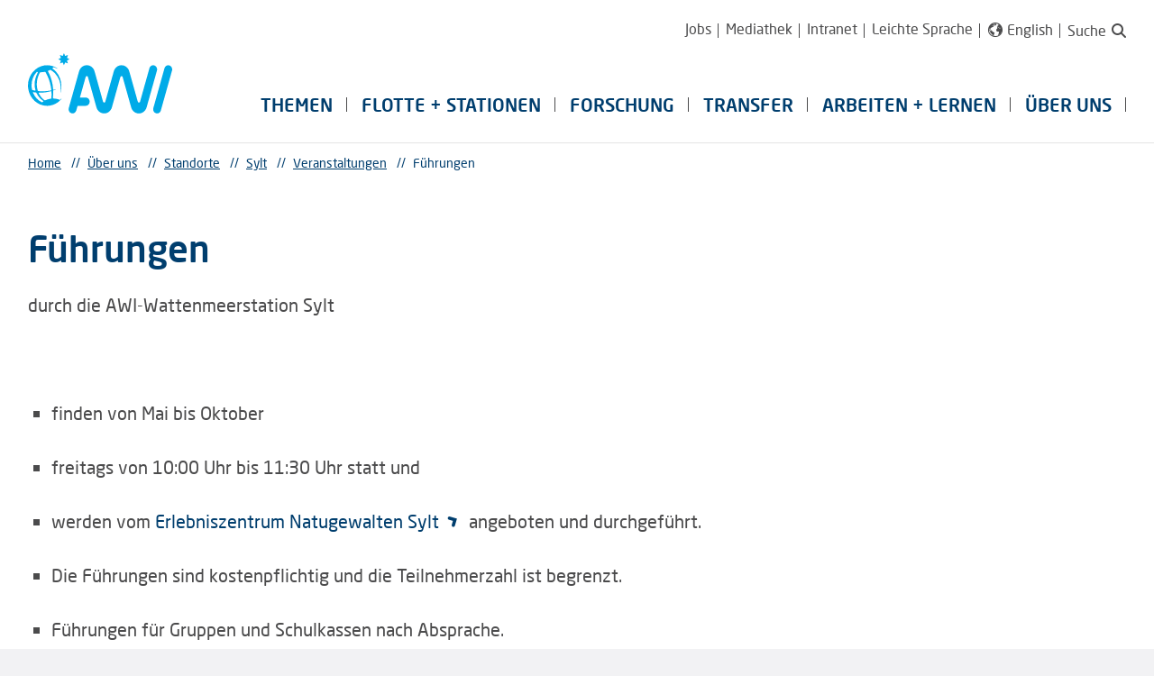

--- FILE ---
content_type: text/html;charset=utf-8
request_url: https://www.awi.de/ueber-uns/standorte/sylt/veranstaltungen/fuehrungen.html
body_size: 55943
content:
<!DOCTYPE html>
<html lang="de">
<head>

<meta charset="utf-8">
<!-- 
	This website is powered by TYPO3 - inspiring people to share!
	TYPO3 is a free open source Content Management Framework initially created by Kasper Skaarhoj and licensed under GNU/GPL.
	TYPO3 is copyright 1998-2026 of Kasper Skaarhoj. Extensions are copyright of their respective owners.
	Information and contribution at https://typo3.org/
-->


<link rel="icon" href="/_assets/978631966794c5093250775de182779d/Images/AWI/favicon.ico" type="image/vnd.microsoft.icon">

<meta name="generator" content="TYPO3 CMS">
<meta name="robots" content="index,follow">
<meta name="twitter:card" content="summary">


<link rel="stylesheet" href="/typo3temp/assets/css/0d12f4ed27f75075f8791105dd2b3f94.css?1710427951" media="all">
<link rel="stylesheet" href="https://cdnjs.cloudflare.com/ajax/libs/OwlCarousel2/2.2.1/assets/owl.carousel.min.css" media="all">
<link rel="stylesheet" href="https://cdnjs.cloudflare.com/ajax/libs/OwlCarousel2/2.2.1/assets/owl.theme.default.min.css" media="all">
<link rel="stylesheet" href="/_assets/978631966794c5093250775de182779d/Build/Css/Main.css?1768910056" media="all">






<title>Führungen - AWI</title><meta name="viewport" content="width=device-width,initial-scale=1,minimum-scale=1.0" />        <!-- Matomo -->
        <script>
          var _paq = window._paq = window._paq || [];
          /* tracker methods like "setCustomDimension" should be called before "trackPageView" */
          _paq.push(["setDoNotTrack", true]);
          _paq.push(["disableCookies"]);
          _paq.push(['trackPageView']);
          _paq.push(['enableLinkTracking']);
          (function() {
            var u="https://stats.awi.de/";
            _paq.push(['setTrackerUrl', u+'matomo.php']);
            _paq.push(['setSiteId', '1']);
            var d=document, g=d.createElement('script'), s=d.getElementsByTagName('script')[0];
            g.async=true; g.src=u+'matomo.js'; s.parentNode.insertBefore(g,s);
          })();
        </script>
        <!-- End Matomo Code --><link rel="alternate" type="application/rss+xml" title="Pressemitteilungen des Alfred-Wegener-Instituts" href="https://www.awi.de/pressemeldungen.rss" />
<link rel="canonical" href="https://www.awi.de/ueber-uns/standorte/sylt/veranstaltungen/fuehrungen.html"/>

<link rel="alternate" hreflang="de" href="https://www.awi.de/ueber-uns/standorte/sylt/veranstaltungen/fuehrungen.html"/>
<link rel="alternate" hreflang="en" href="https://www.awi.de/en/about-us/sites/sylt/events/guided-tours.html"/>
<link rel="alternate" hreflang="x-default" href="https://www.awi.de/ueber-uns/standorte/sylt/veranstaltungen/fuehrungen.html"/>
</head>
<body>



<nav class="top-bar top-bar-vertical u-hide-desk" data-module="ActiveUrlClassSetter" data-activeclass="act" aria-label="Mobiles Hauptmenü">
	<section class="top-bar-section">
		<ul class="navgoco" data-plugin="navgoco">
			
				<li>
					<a href="/themen.html" target="_self">
						Themen
					</a>
					
				</li>
			
				<li>
					<a href="/flotte-stationen.html" target="_self">
						Flotte + Stationen
					</a>
					
						
	<ul>
		
			<li>
				<a href="/flotte-stationen/schiffe.html" target="_self">
					Schiffe
				</a>
				
					
	<ul>
		
			<li>
				<a href="/flotte-stationen/schiffe/polarstern.html" target="_self">
					Polarstern
				</a>
				
					
	<ul>
		
			<li>
				<a href="/flotte-stationen/schiffe/forschungsschiff-polarstern/chronik.html" target="_self">
					Chronik
				</a>
				
			</li>
		
	</ul>

				
			</li>
		
			<li>
				<a href="https://polarstern.awi.de" target="_blank">
					Neue Polarstern
				</a>
				
			</li>
		
			<li>
				<a href="/flotte-stationen/schiffe/forschungsschiff-heincke.html" target="_self">
					Heincke
				</a>
				
			</li>
		
			<li>
				<a href="/flotte-stationen/schiffe/forschungsschiff-mya-ii.html" target="_self">
					Mya II
				</a>
				
			</li>
		
			<li>
				<a href="/flotte-stationen/schiffe/uthoern.html" target="_self">
					Uthörn
				</a>
				
			</li>
		
			<li>
				<a href="/flotte-stationen/schiffe/weitere-schiffe.html" target="_self">
					Weitere Schiffe
				</a>
				
			</li>
		
	</ul>

				
			</li>
		
			<li>
				<a href="/flotte-stationen/stationen.html" target="_self">
					Stationen
				</a>
				
					
	<ul>
		
			<li>
				<a href="/flotte-stationen/stationen/neumayer-station-iii.html" target="_self">
					Neumayer-Station III
				</a>
				
					
	<ul>
		
			<li>
				<a href="/flotte-stationen/stationen/neumayer-station-iii/bibliothek-im-eis.html" target="_self">
					Bibliothek im Eis
				</a>
				
			</li>
		
			<li>
				<a href="http://blogs.helmholtz.de/atkaxpress/" target="_blank">
					Atkaxpress
				</a>
				
			</li>
		
	</ul>

				
			</li>
		
			<li>
				<a href="/flotte-stationen/stationen/awipev-arktis-forschungsbasis.html" target="_self">
					AWIPEV Forschungsbasis
				</a>
				
			</li>
		
			<li>
				<a href="/expedition/stationen/kohnen-station.html" target="_self">
					Kohnen-Station
				</a>
				
			</li>
		
			<li>
				<a href="/flotte-stationen/stationen/meeresstationen-helgoland-und-sylt.html" target="_self">
					Meeresstationen Helgoland und Sylt
				</a>
				
					
	<ul>
		
			<li>
				<a href="/flotte-stationen/stationen/meeresstationen-helgoland-und-sylt/nutzerbeirat.html" target="_self">
					Nutzerbeirat
				</a>
				
			</li>
		
			<li>
				<a href="/flotte-stationen/stationen/meeresstationen-helgoland-und-sylt/forschungsschiffe-und-wissenschaftliches-tauchen.html" target="_self">
					Forschungsschiffe und wissenschaftliches Tauchen
				</a>
				
			</li>
		
			<li>
				<a href="/flotte-stationen/stationen/meeresstationen-helgoland-und-sylt/messsysteme-und-datenfluesse.html" target="_self">
					Messsysteme und Datenflüsse
				</a>
				
			</li>
		
			<li>
				<a href="/flotte-stationen/stationen/meeresstationen-helgoland-und-sylt/langzeitbeobachtungen.html" target="_self">
					Langzeitbeobachtungen
				</a>
				
			</li>
		
			<li>
				<a href="/flotte-stationen/stationen/meeresstationen-helgoland-und-sylt/gastforschung-und-bildung.html" target="_self">
					Gastforschung und Bildung
				</a>
				
					
	<ul>
		
			<li>
				<a href="/flotte-stationen/stationen/meeresstationen-helgoland-und-sylt/gastforschung-und-bildung/mesokosmen.html" target="_self">
					Mesokosmen
				</a>
				
			</li>
		
	</ul>

				
			</li>
		
	</ul>

				
			</li>
		
	</ul>

				
			</li>
		
			<li>
				<a href="/flotte-stationen/flugzeuge/polar-5-6.html" target="_self">
					Flugzeuge
				</a>
				
					
	<ul>
		
			<li>
				<a href="/flotte-stationen/flugzeuge/polar-5-6.html" target="_self">
					Polar 5 + 6
				</a>
				
			</li>
		
	</ul>

				
			</li>
		
			<li>
				<a href="/ueber-uns/logistik/fahrtplaene.html" target="_self">
					Fahrtpläne
				</a>
				
			</li>
		
	</ul>

					
				</li>
			
				<li>
					<a href="/forschung.html" target="_self">
						Forschung
					</a>
					
						
	<ul>
		
			<li>
				<a href="/forschung/biowissenschaften.html" target="_self">
					Biowissenschaften
				</a>
				
					
	<ul>
		
			<li>
				<a href="/forschung/biowissenschaften/benthosoekologie.html" target="_self">
					Benthosökologie
				</a>
				
					
	<ul>
		
			<li>
				<a href="/forschung/biowissenschaften/benthic-ecology-work-in-progress/team.html" target="_self">
					Team
				</a>
				
			</li>
		
			<li>
				<a href="/forschung/biowissenschaften/benthosoekologie-1/jan/bfn-monitoring-1.html" target="_self">
					Korallenriffe
				</a>
				
			</li>
		
			<li>
				<a href="/forschung/biowissenschaften/benthosoekologie/forschung-im-filchner-outflow-system.html" target="_self">
					Forschung im Filchner-Outflow-System
				</a>
				
					
	<ul>
		
			<li>
				<a href="/forschung/biowissenschaften/benthosoekologie/forschung-im-filchner-outflow-system/weddell-seal.html" target="_self">
					Weddell-seal
				</a>
				
			</li>
		
	</ul>

				
			</li>
		
			<li>
				<a href="/forschung/biowissenschaften/benthosoekologie/glasschwaemme.html" target="_self">
					Glasschwämme
				</a>
				
					
	<ul>
		
			<li>
				<a href="/forschung/biowissenschaften/benthosoekologie/glasschwaemme/spongescan.html" target="_self">
					SpongeScan
				</a>
				
			</li>
		
	</ul>

				
			</li>
		
			<li>
				<a href="/forschung/biowissenschaften/benthosoekologie/patagonisches-makrobenthos.html" target="_self">
					CRITTERBASE
				</a>
				
			</li>
		
			<li>
				<a href="/forschung/biowissenschaften/benthosoekologie/patagonisches-benthos.html" target="_self">
					Patagonisches Benthos
				</a>
				
			</li>
		
			<li>
				<a href="/forschung/biowissenschaften/benthosoekologie/nordsee-benthos.html" target="_self">
					Nordsee-Benthos
				</a>
				
					
	<ul>
		
			<li>
				<a href="/forschung/biowissenschaften/benthosoekologie/nordsee-benthos/orchestra.html" target="_self">
					ORCHESTRA
				</a>
				
			</li>
		
			<li>
				<a href="/forschung/biowissenschaften/benthosoekologie/nordsee-benthos/benthos-monitoring.html" target="_self">
					Benthos-Monitoring
				</a>
				
			</li>
		
			<li>
				<a href="/forschung/biowissenschaften/benthosoekologie/nordsee-benthos/langzeitreihen.html" target="_self">
					Langzeitreihen
				</a>
				
			</li>
		
	</ul>

				
			</li>
		
			<li>
				<a href="/forschung/biowissenschaften/benthosoekologie/oekologische-modellierung.html" target="_self">
					Ökologische Modellierung
				</a>
				
					
	<ul>
		
			<li>
				<a href="/forschung/biowissenschaften/benthosoekologie/oekologische-modellierung/bemo.html" target="_self">
					BEMO
				</a>
				
			</li>
		
			<li>
				<a href="/forschung/biowissenschaften/benthosoekologie/oekologische-modellierung/coastcarb.html" target="_self">
					CoastCarb
				</a>
				
			</li>
		
			<li>
				<a href="/forschung/biowissenschaften/benthosoekologie/oekologische-modellierung/coastalrunoff.html" target="_self">
					CoastalRunoff
				</a>
				
			</li>
		
	</ul>

				
			</li>
		
			<li>
				<a href="/forschung/biowissenschaften/benthosoekologie/biogeochemische-stofffluesse.html" target="_self">
					Biogeochemische Stoffflüsse
				</a>
				
					
	<ul>
		
			<li>
				<a href="/forschung/biowissenschaften/benthosoekologie/biogeochemische-stofffluesse/apoc.html" target="_self">
					APOC
				</a>
				
			</li>
		
			<li>
				<a href="/forschung/biowissenschaften/benthosoekologie/biogeochemische-stofffluesse/dynadeep.html" target="_self">
					DynaDeep
				</a>
				
			</li>
		
			<li>
				<a href="/forschung/biowissenschaften/benthosoekologie/biogeochemische-stofffluesse/exc-receiver.html" target="_self">
					EXC Receiver
				</a>
				
			</li>
		
	</ul>

				
			</li>
		
			<li>
				<a href="/forschung/biowissenschaften/benthosoekologie/felskuestenoekologie.html" target="_self">
					Felsküstenökologie
				</a>
				
					
	<ul>
		
			<li>
				<a href="/forschung/biowissenschaften/benthosoekologie/felskuestenoekologie/kelprime.html" target="_self">
					KELPRIME
				</a>
				
			</li>
		
			<li>
				<a href="/forschung/biowissenschaften/benthosoekologie/felskuestenoekologie/oasis.html" target="_self">
					OASIS
				</a>
				
			</li>
		
			<li>
				<a href="/forschung/biowissenschaften/benthosoekologie/felskuestenoekologie/seakey.html" target="_self">
					SeaKey
				</a>
				
			</li>
		
			<li>
				<a href="/forschung/biowissenschaften/benthosoekologie/felskuestenoekologie/face-it.html" target="_self">
					FACE-IT
				</a>
				
			</li>
		
	</ul>

				
			</li>
		
	</ul>

				
			</li>
		
			<li>
				<a href="/forschung/biowissenschaften/integrative-oekophysiologie.html" target="_self">
					Integrative Ökophysiologie
				</a>
				
					
	<ul>
		
			<li>
				<a href="/forschung/biowissenschaften/integrative-oekophysiologie/aktuelles.html" target="_self">
					Aktuelles
				</a>
				
			</li>
		
			<li>
				<a href="/forschung/biowissenschaften/integrative-oekophysiologie/schwerpunkte.html" target="_self">
					Schwerpunkte
				</a>
				
					
	<ul>
		
			<li>
				<a href="/forschung/biowissenschaften/integrative-oekophysiologie/schwerpunkte/trophodynamics.html" target="_self">
					Trophodynamics
				</a>
				
			</li>
		
			<li>
				<a href="/forschung/biowissenschaften/integrative-oekophysiologie/schwerpunkte/biophysik-nmr.html" target="_self">
					Biophysik (NMR)
				</a>
				
			</li>
		
			<li>
				<a href="/forschung/biowissenschaften/integrative-oekophysiologie/schwerpunkte/molekulare-physiologie.html" target="_self">
					Molekulare Physiologie
				</a>
				
			</li>
		
			<li>
				<a href="/forschung/biowissenschaften/integrative-oekophysiologie/schwerpunkte/zellphysiologie.html" target="_self">
					Zellphysiologie
				</a>
				
			</li>
		
			<li>
				<a href="/forschung/biowissenschaften/integrative-oekophysiologie/schwerpunkte/lebensstadien.html" target="_self">
					Lebensstadien
				</a>
				
			</li>
		
	</ul>

				
			</li>
		
			<li>
				<a href="/forschung/biowissenschaften/integrative-oekophysiologie/team.html" target="_self">
					Team
				</a>
				
			</li>
		
	</ul>

				
			</li>
		
			<li>
				<a href="/forschung/biowissenschaften/marine-biogeowissenschaften.html" target="_self">
					Marine Biogeowissenschaften
				</a>
				
					
	<ul>
		
			<li>
				<a href="/forschung/biowissenschaften/marine-biogeowissenschaften/team-1.html" target="_self">
					Schwerpunkte
				</a>
				
			</li>
		
			<li>
				<a href="/forschung/biowissenschaften/marine-biogeowissenschaften/team.html" target="_self">
					Team
				</a>
				
			</li>
		
			<li>
				<a href="/forschung/biowissenschaften/marine-biogeowissenschaften/werkzeuge.html" target="_self">
					Werkzeuge
				</a>
				
			</li>
		
			<li>
				<a href="/forschung/biowissenschaften/marine-biogeowissenschaften/publikationen.html" target="_self">
					Publikationen
				</a>
				
			</li>
		
			<li>
				<a href="/forschung/biowissenschaften/marine-biogeowissenschaften/projekte.html" target="_self">
					Projekte
				</a>
				
			</li>
		
	</ul>

				
			</li>
		
			<li>
				<a href="/forschung/biowissenschaften/nachhaltige-marine-biooekonomie.html" target="_self">
					Nachhaltige Marine Bioökonomie
				</a>
				
					
	<ul>
		
			<li>
				<a href="/forschung/besondere-gruppen/aquakultur/aquakulturforschung.html" target="_self">
					Aquakulturforschung
				</a>
				
			</li>
		
			<li>
				<a href="/forschung/besondere-gruppen/bionischer-leichtbau.html" target="_self">
					Bionischer Leichtbau
				</a>
				
			</li>
		
			<li>
				<a href="/forschung/biowissenschaften/nachhaltige-marine-biooekonomie/marine-algae-ecology-and-applications-research-group-1.html" target="_self">
					Marine Algae Ecology and Applications Research Group
				</a>
				
					
	<ul>
		
			<li>
				<a href="/forschung/biowissenschaften/nachhaltige-marine-biooekonomie/marine-algae-ecology-and-applications-research-group-1/team.html" target="_self">
					Team
				</a>
				
			</li>
		
			<li>
				<a href="/forschung/biowissenschaften/nachhaltige-marine-biooekonomie/marine-algae-ecology-and-applications-research-group-1/projects.html" target="_self">
					Projects
				</a>
				
			</li>
		
			<li>
				<a href="/forschung/biowissenschaften/nachhaltige-marine-biooekonomie/marine-algae-ecology-and-applications-research-group-1/outreach.html" target="_self">
					Outreach
				</a>
				
			</li>
		
	</ul>

				
			</li>
		
			<li>
				<a href="/forschung/biowissenschaften/nachhaltige-marine-biooekonomie/team.html" target="_self">
					Team
				</a>
				
			</li>
		
			<li>
				<a href="/forschung/biowissenschaften/nachhaltige-marine-biooekonomie/aktuelles.html" target="_self">
					Aktuelles
				</a>
				
			</li>
		
	</ul>

				
			</li>
		
			<li>
				<a href="/forschung/biowissenschaften/oekologie-der-kuesten.html" target="_self">
					Ökologie der Küsten
				</a>
				
					
	<ul>
		
			<li>
				<a href="/forschung/biowissenschaften/oekologie-der-kuesten/arbeitsgruppen.html" target="_self">
					Arbeitsgruppen
				</a>
				
					
	<ul>
		
			<li>
				<a href="/forschung/biowissenschaften/oekologie-der-kuesten/arbeitsgruppen/ag-offene-forschungstechnologie.html" target="_self">
					AG Offene Forschungstechnologie
				</a>
				
			</li>
		
			<li>
				<a href="/forschung/biowissenschaften/oekologie-der-kuesten/arbeitsgruppen/kuestengeowissenschaften.html" target="_self">
					AG Küstengeowissenschaften
				</a>
				
			</li>
		
			<li>
				<a href="/forschung/biowissenschaften/oekologie-der-kuesten/arbeitsgruppen/ag-oekosystemanalyse.html" target="_self">
					AG Ökosystemanalyse
				</a>
				
			</li>
		
			<li>
				<a href="/forschung/biowissenschaften/oekologie-der-kuesten/arbeitsgruppen/ag-langzeitoekologie.html" target="_self">
					AG Langzeitökologie
				</a>
				
			</li>
		
			<li>
				<a href="/forschung/biowissenschaften/oekologie-der-kuesten/arbeitsgruppen/ag-kuestendynamik-modellierung.html" target="_self">
					AG Küstendynamik Modellierung
				</a>
				
			</li>
		
			<li>
				<a href="/forschung/biowissenschaften/oekologie-der-kuesten/arbeitsgruppen/ag-gemeinschafts-evolutionsoekologie.html" target="_self">
					AG Gemeinschafts- &amp; Evolutionsökologie
				</a>
				
			</li>
		
	</ul>

				
			</li>
		
			<li>
				<a href="/forschung/biowissenschaften/oekologie-der-kuesten/team.html" target="_self">
					Team
				</a>
				
			</li>
		
			<li>
				<a href="/ueber-uns/standorte/sylt/100-jahre-wattenmeerstation-sylt.html" target="_self">
					100 Jahre Wattenmeerstation
				</a>
				
			</li>
		
			<li>
				<a href="/ueber-uns/standorte/sylt/wattenmeerstation.html" target="_self">
					Wattenmeerstation
				</a>
				
			</li>
		
	</ul>

				
			</li>
		
			<li>
				<a href="/forschung/biowissenschaften/oekologie-der-schelfmeere.html" target="_self">
					Ökologie der Schelfmeere
				</a>
				
					
	<ul>
		
			<li>
				<a href="/forschung/biowissenschaften/oekologie-der-schelfmeere/ags.html" target="_self">
					Arbeitsgruppen
				</a>
				
					
	<ul>
		
			<li>
				<a href="/forschung/biowissenschaften/oekologie-der-schelfmeere/ags/ag-oekophysiologie-der-invertebraten.html" target="_self">
					AG Ökophysiologie der Invertebraten
				</a>
				
			</li>
		
			<li>
				<a href="/forschung/biowissenschaften/oekologie-der-schelfmeere/ags/ag-langzeitbeobachtungen-lto.html" target="_self">
					AG Langzeitbeobachtungen (LTO)
				</a>
				
			</li>
		
			<li>
				<a href="/forschung/besondere-gruppen/aquakultur/marine-aquakultur.html" target="_self">
					AG Marine Aquakultur
				</a>
				
			</li>
		
			<li>
				<a href="/forschung/biowissenschaften/oekologie-der-schelfmeere/ags/ag-mikrobielle-oekologie.html" target="_self">
					AG Mikrobielle Ökologie
				</a>
				
			</li>
		
			<li>
				<a href="/forschung/biowissenschaften/oekologie-der-schelfmeere/ags/ag-nahrungsnetze.html" target="_self">
					AG Nahrungsnetze
				</a>
				
			</li>
		
			<li>
				<a href="/forschung/biowissenschaften/oekologie-der-schelfmeere/schwerpunkte/europaeische-auster.html" target="_self">
					AG Ökologische Renaturierung
				</a>
				
			</li>
		
	</ul>

				
			</li>
		
			<li>
				<a href="/forschung/biowissenschaften/oekologie-der-schelfmeere/team.html" target="_self">
					Team
				</a>
				
			</li>
		
			<li>
				<a href="/forschung/biowissenschaften/oekologie-der-schelfmeere/lehre-und-ausbildung.html" target="_self">
					Lehre und Ausbildung
				</a>
				
			</li>
		
			<li>
				<a href="/ueber-uns/standorte/helgoland.html" target="_self">
					Helgoland
				</a>
				
			</li>
		
	</ul>

				
			</li>
		
			<li>
				<a href="/forschung/biowissenschaften/oekologische-chemie.html" target="_self">
					Ökologische Chemie
				</a>
				
					
	<ul>
		
			<li>
				<a href="/forschung/biowissenschaften/oekologische-chemie/schwerpunkte.html" target="_self">
					Schwerpunkte
				</a>
				
					
	<ul>
		
			<li>
				<a href="/forschung/biowissenschaften/oekologische-chemie/schwerpunkte/biologische-kohlenstoffpumpe.html" target="_self">
					Biologische Kohlenstoffpumpe
				</a>
				
			</li>
		
			<li>
				<a href="/forschung/biowissenschaften/oekologische-chemie/schwerpunkte/arten-interaktionen.html" target="_self">
					Arten-Interaktionen
				</a>
				
			</li>
		
			<li>
				<a href="/forschung/biowissenschaften/oekologische-chemie/oekochemalternative-1-1/biological-carbon-pump-1-1.html" target="_self">
					Chemische Ökologie
				</a>
				
			</li>
		
	</ul>

				
			</li>
		
			<li>
				<a href="/forschung/biowissenschaften/oekologische-chemie/labore-kompetenzen.html" target="_self">
					Labore &amp; Kompetenzen
				</a>
				
					
	<ul>
		
			<li>
				<a href="/forschung/biowissenschaften/oekologische-chemie/labore-kompetenzen-1/antarktische-phytoplanktonoekologie-biochemie.html" target="_self">
					Antarktische Phytoplanktonökologie &amp; Biochemie
				</a>
				
			</li>
		
			<li>
				<a href="/forschung/biowissenschaften/oekologische-chemie/labore-kompetenzen-1/marine-chemie.html" target="_self">
					Marine Chemie
				</a>
				
			</li>
		
			<li>
				<a href="/forschung/biowissenschaften/oekologische-chemie/labore-kompetenzen-1/biologische-effekte-mariner-organismen.html" target="_self">
					Biologische Effekte mariner Organismen
				</a>
				
			</li>
		
			<li>
				<a href="/forschung/biowissenschaften/oekologische-chemie/labore-kompetenzen/oekologische-evolutionaere-genomik.html" target="_self">
					Ökologische Evolutionäre Genomik
				</a>
				
			</li>
		
			<li>
				<a href="/forschung/biowissenschaften/oekologische-chemie/labore-kompetenzen/sekundaermetabolite-und-ihre-oekologische-bedeutung.html" target="_self">
					Sekundärmetabolite und ihre ökologische Bedeutung
				</a>
				
			</li>
		
	</ul>

				
			</li>
		
			<li>
				<a href="/forschung/biowissenschaften/oekologische-chemie/helmholtz-nachwuchsgruppe.html" target="_self">
					Nachwuchsgruppe
				</a>
				
			</li>
		
			<li>
				<a href="/forschung/biowissenschaften/oekologische-chemie/team.html" target="_self">
					Team
				</a>
				
			</li>
		
			<li>
				<a href="/forschung/biowissenschaften/oekologische-chemie/projekte.html" target="_self">
					Projekte
				</a>
				
			</li>
		
			<li>
				<a href="/forschung/biowissenschaften/oekologische-chemie/expeditionen.html" target="_self">
					Expeditionen
				</a>
				
			</li>
		
			<li>
				<a href="/forschung/biowissenschaften/oekologische-chemie/werkzeuge.html" target="_self">
					Werkzeuge
				</a>
				
			</li>
		
	</ul>

				
			</li>
		
			<li>
				<a href="/forschung/biowissenschaften/polare-biologische-ozeanographie.html" target="_self">
					Polare biologische Ozeanographie
				</a>
				
					
	<ul>
		
			<li>
				<a href="/forschung/biowissenschaften/polare-biologische-ozeanographie/projekte.html" target="_self">
					Projekte und Nachwuchsgruppen
				</a>
				
			</li>
		
			<li>
				<a href="/forschung/biowissenschaften/polare-biologische-ozeanographie/indifun-ai.html" target="_self">
					INDIFUN-AI
				</a>
				
					
	<ul>
		
			<li>
				<a href="/forschung/biowissenschaften/polare-biologische-ozeanographie/indifun-ai/news.html" target="_self">
					News
				</a>
				
			</li>
		
			<li>
				<a href="/forschung/biowissenschaften/polare-biologische-ozeanographie/indifun-ai/ressources.html" target="_self">
					Ressources
				</a>
				
			</li>
		
			<li>
				<a href="/forschung/biowissenschaften/polare-biologische-ozeanographie/indifun-ai/unser-team.html" target="_self">
					Unser Team
				</a>
				
			</li>
		
	</ul>

				
			</li>
		
			<li>
				<a href="/forschung/biowissenschaften/polare-biologische-ozeanographie/arbeitsgruppen.html" target="_self">
					Arbeitsgruppen
				</a>
				
					
	<ul>
		
			<li>
				<a href="/forschung/biowissenschaften/polare-biologische-ozeanographie/arbeitsgruppen/marine-chronobiology.html" target="_self">
					Marine Chronobiologie
				</a>
				
			</li>
		
			<li>
				<a href="/forschung/biowissenschaften/polare-biologische-ozeanographie/arbeitsgruppen/hustedt-zentrum-fuer-diatomeenforschung.html" target="_self">
					Hustedt Zentrum für Diatomeenforschung
				</a>
				
			</li>
		
			<li>
				<a href="/forschung/biowissenschaften/polare-biologische-ozeanographie/arbeitsgruppen/angewandte-mikrobiologie-und-umweltmikrobiologie.html" target="_self">
					Angewandte Mikrobiologie und Umweltmikrobiologie
				</a>
				
			</li>
		
			<li>
				<a href="/forschung/biowissenschaften/polare-biologische-ozeanographie/arbeitsgruppen/molekulare-meereisoekologie.html" target="_self">
					Molekulare Meereisökologie
				</a>
				
			</li>
		
			<li>
				<a href="/forschung/biowissenschaften/polare-biologische-ozeanographie/arbeitsgruppen/oekophysiologie-pelagischer-schluesselarten.html" target="_self">
					Ökophysiologie pelagischer Schlüsselarten
				</a>
				
			</li>
		
			<li>
				<a href="/forschung/biowissenschaften/polare-biologische-ozeanographie/arbeitsgruppen/arktisches-zooplankton.html" target="_self">
					Arktisches Zooplankton
				</a>
				
			</li>
		
			<li>
				<a href="/forschung/biowissenschaften/polare-biologische-ozeanographie/arbeitsgruppen/molekulare-biodiversitaet-von-eukaryotischen-mikroben.html" target="_self">
					Molekulare Biodiversität von Eukaryotischen Mikroben
				</a>
				
			</li>
		
			<li>
				<a href="/forschung/biowissenschaften/polare-biologische-ozeanographie/arbeitsgruppen/planktonoekologie-und-sedimentation-im-arktischen-ozean.html" target="_self">
					Planktonökologie und Sedimentation im Arktischen Ozean
				</a>
				
			</li>
		
	</ul>

				
			</li>
		
			<li>
				<a href="/forschung/biowissenschaften/polare-biologische-ozeanographie/team.html" target="_self">
					Team
				</a>
				
			</li>
		
			<li>
				<a href="/forschung/biowissenschaften/polare-biologische-ozeanographie/lehre.html" target="_self">
					Lehre
				</a>
				
			</li>
		
	</ul>

				
			</li>
		
			<li>
				<a href="/forschung/biowissenschaften/tiefsee-oekologie-und-technologie.html" target="_self">
					Tiefsee-Ökologie und -Technologie
				</a>
				
					
	<ul>
		
			<li>
				<a href="/forschung/biowissenschaften/tiefsee-oekologie-und-technologie/team.html" target="_self">
					Team
				</a>
				
			</li>
		
			<li>
				<a href="/forschung/biowissenschaften/tiefsee-oekologie-und-technologie/wissenschaft.html" target="_self">
					Wissenschaft
				</a>
				
					
	<ul>
		
			<li>
				<a href="/forschung/biowissenschaften/tiefsee-oekologie-und-technologie/wissenschaft/nahrung-fuer-die-tiefsee.html" target="_self">
					Nahrung für die Tiefsee
				</a>
				
			</li>
		
			<li>
				<a href="/forschung/biowissenschaften/tiefsee-oekologie-und-technologie/wissenschaft/mikrobielle-gemeinschaften.html" target="_self">
					Mikrobielle Gemeinschaften
				</a>
				
			</li>
		
			<li>
				<a href="/forschung/biowissenschaften/tiefsee-oekologie-und-technologie/wissenschaft/hoeheres-leben-am-tiefseeboden.html" target="_self">
					Höheres Leben am Tiefseeboden
				</a>
				
			</li>
		
			<li>
				<a href="/forschung/biowissenschaften/tiefsee-oekologie-und-technologie/wissenschaft/experimentelle-arbeiten-in-der-tiefsee.html" target="_self">
					Experimentelle Arbeiten in der Tiefsee
				</a>
				
			</li>
		
	</ul>

				
			</li>
		
			<li>
				<a href="/forschung/biowissenschaften/tiefsee-oekologie-und-technologie/projekte-/-kooperationen.html" target="_self">
					Projekte / Kooperationen
				</a>
				
					
	<ul>
		
			<li>
				<a href="/forschung/biowissenschaften/tiefsee-oekologie-und-technologie/projekte-/-kooperationen/eu-projekte.html" target="_self">
					EU-Projekte
				</a>
				
			</li>
		
			<li>
				<a href="/forschung/biowissenschaften/tiefsee-oekologie-und-technologie/projekte-/-kooperationen/hgf-projekte.html" target="_self">
					HGF-Projekte
				</a>
				
			</li>
		
			<li>
				<a href="/forschung/biowissenschaften/tiefsee-oekologie-und-technologie/projekte-/-kooperationen/esfri-projekte.html" target="_self">
					ESFRI-Projekte
				</a>
				
			</li>
		
			<li>
				<a href="/forschung/biowissenschaften/tiefsee-oekologie-und-technologie/projekte-/-kooperationen/bmbf-projekte.html" target="_self">
					BMBF-Projekte
				</a>
				
			</li>
		
			<li>
				<a href="/forschung/biowissenschaften/tiefsee-oekologie-und-technologie/projekte-/-kooperationen/mikroplastikdetektive.html" target="_self">
					Mikroplastikdetektive
				</a>
				
			</li>
		
			<li>
				<a href="/forschung/biowissenschaften/tiefsee-oekologie-und-technologie/projekte-/-kooperationen/weitere-projekte.html" target="_self">
					Weitere Projekte
				</a>
				
			</li>
		
	</ul>

				
			</li>
		
			<li>
				<a href="/forschung/biowissenschaften/tiefsee-oekologie-und-technologie/technologie.html" target="_self">
					Technologie
				</a>
				
					
	<ul>
		
			<li>
				<a href="/forschung/biowissenschaften/tiefsee-oekologie-und-technologie/technologie/biogeochemische-sensoren.html" target="_self">
					Biogeochemische Sensoren
				</a>
				
			</li>
		
			<li>
				<a href="/forschung/biowissenschaften/tiefsee-oekologie-und-technologie/technologie/drucktank.html" target="_self">
					Drucktank
				</a>
				
			</li>
		
			<li>
				<a href="/forschung/biowissenschaften/tiefsee-oekologie-und-technologie/technologie/foto/videosysteme.html" target="_self">
					Foto/Videosysteme
				</a>
				
			</li>
		
			<li>
				<a href="/forschung/biowissenschaften/tiefsee-oekologie-und-technologie/technologie/fluggeraete.html" target="_self">
					Fluggeräte
				</a>
				
			</li>
		
			<li>
				<a href="/forschung/biowissenschaften/tiefsee-oekologie-und-technologie/technologie/freifall-geraete.html" target="_self">
					Freifall-Geräte
				</a>
				
			</li>
		
			<li>
				<a href="/forschung/biowissenschaften/tiefsee-oekologie-und-technologie/technologie/autonomes-unterwasserfahrzeug-paul.html" target="_self">
					Autonomes Unterwasserfahrzeug PAUL
				</a>
				
			</li>
		
			<li>
				<a href="/forschung/biowissenschaften/tiefsee-oekologie-und-technologie/technologie/autonomes-unterwasserfahrzeug-sari.html" target="_self">
					Autonomes Unterwasserfahrzeug SARI
				</a>
				
			</li>
		
			<li>
				<a href="/forschung/biowissenschaften/tiefsee-oekologie-und-technologie/technologie/autonomes-kettenfahrzeug-tramper.html" target="_self">
					Autonomes Kettenfahrzeug TRAMPER
				</a>
				
			</li>
		
			<li>
				<a href="/forschung/biowissenschaften/tiefsee-oekologie-und-technologie/technologie/autonomes-kettenfahrzeug-nomad.html" target="_self">
					Autonomes Kettenfahrzeug NOMAD
				</a>
				
			</li>
		
			<li>
				<a href="/forschung/biowissenschaften/tiefsee-oekologie-und-technologie/technologie/sedimentprobennehmer.html" target="_self">
					Sedimentprobennehmer
				</a>
				
			</li>
		
			<li>
				<a href="/forschung/biowissenschaften/tiefsee-oekologie-und-technologie/technologie/verankerungsketten.html" target="_self">
					Verankerungsketten
				</a>
				
			</li>
		
			<li>
				<a href="/forschung/biowissenschaften/tiefsee-oekologie-und-technologie/technologie/wasserprobennehmer.html" target="_self">
					Wasserprobennehmer
				</a>
				
			</li>
		
	</ul>

				
			</li>
		
			<li>
				<a href="/forschung/biowissenschaften/tiefsee-oekologie-und-technologie/observatorien.html" target="_self">
					Observatorien
				</a>
				
					
	<ul>
		
			<li>
				<a href="/forschung/biowissenschaften/tiefsee-oekologie-und-technologie/observatorien/lter-observatorium-hausgarten.html" target="_self">
					LTER Observatorium HAUSGARTEN
				</a>
				
			</li>
		
			<li>
				<a href="/forschung/biowissenschaften/tiefsee-oekologie-und-technologie/observatorien/fram-ocean-observing-system.html" target="_self">
					FRAM Ocean Observing System
				</a>
				
			</li>
		
	</ul>

				
			</li>
		
			<li>
				<a href="/forschung/biowissenschaften/tiefsee-oekologie-und-technologie/publikationen.html" target="_self">
					Publikationen
				</a>
				
			</li>
		
			<li>
				<a href="/forschung/biowissenschaften/tiefsee-oekologie-und-technologie/daten.html" target="_self">
					Daten
				</a>
				
			</li>
		
	</ul>

				
			</li>
		
	</ul>

				
			</li>
		
			<li>
				<a href="/forschung/geowissenschaften.html" target="_self">
					Geowissenschaften
				</a>
				
					
	<ul>
		
			<li>
				<a href="/forschung/geowissenschaften/geophysik.html" target="_self">
					Geophysik
				</a>
				
					
	<ul>
		
			<li>
				<a href="/forschung/geowissenschaften/geophysik/schwerpunkte.html" target="_self">
					Schwerpunkte
				</a>
				
					
	<ul>
		
			<li>
				<a href="/forschung/geowissenschaften/geophysik/schwerpunkte/entstehung-des-arktischen-beckens.html" target="_self">
					Entstehung des Arktischen Beckens
				</a>
				
			</li>
		
			<li>
				<a href="/forschung/geowissenschaften/geophysik/schwerpunkte/entwicklung-des-nordatlantischen-tiefenwassers.html" target="_self">
					Entwicklung des Nordatlantischen Tiefenwassers
				</a>
				
			</li>
		
			<li>
				<a href="/forschung/geowissenschaften/geophysik/schwerpunkte/seewege-des-suedlichen-ozeans.html" target="_self">
					Seewege des suedlichen Ozeans
				</a>
				
			</li>
		
			<li>
				<a href="/forschung/geowissenschaften/geophysik/schwerpunkte/uebergang-vom-kretazischen-treibhaus-zum-tertiaeren-eishaus.html" target="_self">
					Übergang vom kretazischen Treibhaus zum tertiären Eishaus
				</a>
				
			</li>
		
			<li>
				<a href="/forschung/geowissenschaften/geophysik/schwerpunkte/entwicklung-von-eisschilden.html" target="_self">
					Entwicklung von Eisschilden
				</a>
				
			</li>
		
			<li>
				<a href="/forschung/geowissenschaften/geophysik/schwerpunkte/seen-als-klimaarchive.html" target="_self">
					Seen als Klimaarchive
				</a>
				
			</li>
		
			<li>
				<a href="/forschung/geowissenschaften/geophysik/schwerpunkte/grosse-magmatische-provinzen.html" target="_self">
					Grosse Magmatische Provinzen
				</a>
				
			</li>
		
			<li>
				<a href="/forschung/geowissenschaften/geophysik/schwerpunkte/meeresmikroseismik.html" target="_self">
					Meeresmikroseismik
				</a>
				
			</li>
		
			<li>
				<a href="/forschung/geowissenschaften/geophysik/schwerpunkte/bathymetrische-kompilationen.html" target="_self">
					Bathymetrische Kompilationen
				</a>
				
			</li>
		
			<li>
				<a href="/forschung/geowissenschaften/geophysik/schwerpunkte/observatorien-langzeitbeobachtungen.html" target="_self">
					Observatorien, Langzeitbeobachtungen
				</a>
				
			</li>
		
	</ul>

				
			</li>
		
			<li>
				<a href="/forschung/geowissenschaften/geophysik/team.html" target="_self">
					Team
				</a>
				
			</li>
		
			<li>
				<a href="/forschung/geowissenschaften/geophysik/methoden-und-werkzeuge.html" target="_self">
					Methoden und Werkzeuge
				</a>
				
					
	<ul>
		
			<li>
				<a href="/forschung/geowissenschaften/geophysik/methoden-und-werkzeuge/methoden.html" target="_self">
					Methoden:
				</a>
				
			</li>
		
			<li>
				<a href="/forschung/geowissenschaften/geophysik/methoden-und-werkzeuge/geraete.html" target="_self">
					Geräte:
				</a>
				
			</li>
		
			<li>
				<a href="/forschung/geowissenschaften/geophysik/methoden-und-werkzeuge/bathymetrie.html" target="_self">
					Bathymetrie
				</a>
				
			</li>
		
			<li>
				<a href="/forschung/geowissenschaften/geophysik/methoden-und-werkzeuge/faecherecholot.html" target="_self">
					Fächerecholot
				</a>
				
			</li>
		
			<li>
				<a href="/forschung/geowissenschaften/geophysik/methoden-und-werkzeuge/hochaufloesende-seismik.html" target="_self">
					Hochauflösende Seismik
				</a>
				
			</li>
		
			<li>
				<a href="/forschung/geowissenschaften/geophysik/methoden-und-werkzeuge/sedimentecholot.html" target="_self">
					Sedimentecholot
				</a>
				
			</li>
		
			<li>
				<a href="/forschung/geowissenschaften/geophysik/methoden-und-werkzeuge/reflexionsseismik.html" target="_self">
					Reflexionsseismik
				</a>
				
			</li>
		
			<li>
				<a href="/forschung/geowissenschaften/geophysik/methoden-und-werkzeuge/streamer.html" target="_self">
					Streamer
				</a>
				
			</li>
		
			<li>
				<a href="/forschung/geowissenschaften/geophysik/methoden-und-werkzeuge/refraktionsseismik.html" target="_self">
					Refraktionsseismik
				</a>
				
			</li>
		
			<li>
				<a href="/forschung/geowissenschaften/geophysik/methoden-und-werkzeuge/seismische-quellen.html" target="_self">
					Seismische Quellen
				</a>
				
			</li>
		
			<li>
				<a href="/forschung/geowissenschaften/geophysik/methoden-und-werkzeuge/seismologie.html" target="_self">
					Seismologie
				</a>
				
			</li>
		
			<li>
				<a href="/forschung/geowissenschaften/geophysik/methoden-und-werkzeuge/ozeanboden-seismometer.html" target="_self">
					Ozeanboden-Seismometer
				</a>
				
			</li>
		
			<li>
				<a href="/forschung/geowissenschaften/geophysik/methoden-und-werkzeuge/default-7e12199ea4402204f9b7cc449f6a90d1.html" target="_self">
					_
				</a>
				
			</li>
		
			<li>
				<a href="/forschung/geowissenschaften/geophysik/methoden-und-werkzeuge/seismische-landstationen.html" target="_self">
					Seismische Landstationen
				</a>
				
			</li>
		
			<li>
				<a href="/forschung/geowissenschaften/geophysik/methoden-und-werkzeuge/gravimetrie.html" target="_self">
					Gravimetrie
				</a>
				
			</li>
		
			<li>
				<a href="/forschung/geowissenschaften/geophysik/methoden-und-werkzeuge/gravimeter.html" target="_self">
					Gravimeter
				</a>
				
			</li>
		
			<li>
				<a href="/forschung/geowissenschaften/geophysik/methoden-und-werkzeuge/magnetik.html" target="_self">
					Magnetik
				</a>
				
			</li>
		
			<li>
				<a href="/forschung/geowissenschaften/geophysik/methoden-und-werkzeuge/magnetometer.html" target="_self">
					Magnetometer
				</a>
				
			</li>
		
			<li>
				<a href="/forschung/geowissenschaften/geophysik/methoden-und-werkzeuge/sedimentphysik.html" target="_self">
					Sedimentphysik
				</a>
				
			</li>
		
			<li>
				<a href="/forschung/geowissenschaften/geophysik/methoden-und-werkzeuge/kernmessbaenke.html" target="_self">
					Kernmessbänke
				</a>
				
			</li>
		
			<li>
				<a href="/forschung/geowissenschaften/geophysik/schwerpunkte/observatorien-langzeitbeobachtungen/infraschall.html" target="_self">
					Infraschall
				</a>
				
			</li>
		
			<li>
				<a href="/forschung/geowissenschaften/geophysik/schwerpunkte/observatorien-langzeitbeobachtungen/infraschall.html" target="_self">
					Infraschall-Array
				</a>
				
			</li>
		
	</ul>

				
			</li>
		
			<li>
				<a href="/forschung/geowissenschaften/geophysik/expeditionen.html" target="_self">
					Expeditionen
				</a>
				
			</li>
		
	</ul>

				
			</li>
		
			<li>
				<a href="/forschung/geowissenschaften/glaziologie.html" target="_self">
					Glaziologie
				</a>
				
					
	<ul>
		
			<li>
				<a href="/forschung/geowissenschaften/glaziologie/aktuelles.html" target="_self">
					Aktuelles
				</a>
				
			</li>
		
			<li>
				<a href="/forschung/geowissenschaften/glaziologie/schwerpunkte.html" target="_self">
					Schwerpunkte
				</a>
				
					
	<ul>
		
			<li>
				<a href="/forschung/geowissenschaften/glaziologie/schwerpunkte/feldglaziologie.html" target="_self">
					Feldglaziologie
				</a>
				
			</li>
		
			<li>
				<a href="/forschung/geowissenschaften/glaziologie/schwerpunkte/eiskernforschung.html" target="_self">
					Eiskernforschung
				</a>
				
			</li>
		
			<li>
				<a href="/forschung/geowissenschaften/glaziologie/schwerpunkte/eisschild-modellierung.html" target="_self">
					Eisschild Modellierung
				</a>
				
			</li>
		
			<li>
				<a href="/forschung/geowissenschaften/glaziologie/schwerpunkte/fernerkundung.html" target="_self">
					Fernerkundung
				</a>
				
			</li>
		
	</ul>

				
			</li>
		
			<li>
				<a href="/forschung/geowissenschaften/glaziologie/werkzeuge.html" target="_self">
					Werkzeuge
				</a>
				
					
	<ul>
		
			<li>
				<a href="/forschung/geowissenschaften/glaziologie/werkzeuge/eis-ct-1.html" target="_self">
					Eis-CT (LA-ICP-MS)
				</a>
				
			</li>
		
			<li>
				<a href="/forschung/geowissenschaften/glaziologie/werkzeuge/radar-1.html" target="_self">
					LA-ICP_MS
				</a>
				
			</li>
		
			<li>
				<a href="/forschung/geowissenschaften/glaziologie/werkzeuge/eis-ct.html" target="_self">
					Eis-CT
				</a>
				
			</li>
		
			<li>
				<a href="/forschung/geowissenschaften/glaziologie/werkzeuge/eiskernlabore.html" target="_self">
					Eiskernlabore
				</a>
				
			</li>
		
			<li>
				<a href="/forschung/geowissenschaften/glaziologie/werkzeuge/fabric-analyser.html" target="_self">
					Fabric Analyser
				</a>
				
			</li>
		
			<li>
				<a href="/forschung/geowissenschaften/glaziologie/werkzeuge/fernerkundung.html" target="_self">
					Fernerkundung
				</a>
				
			</li>
		
			<li>
				<a href="/forschung/geowissenschaften/glaziologie/werkzeuge/microstructure-mapping.html" target="_self">
					Microstructure Mapping
				</a>
				
			</li>
		
			<li>
				<a href="/forschung/geowissenschaften/glaziologie/werkzeuge/numerische-modellierung.html" target="_self">
					Numerische Modellierung
				</a>
				
			</li>
		
			<li>
				<a href="/forschung/geowissenschaften/glaziologie/werkzeuge/radar.html" target="_self">
					Radar
				</a>
				
			</li>
		
			<li>
				<a href="/forschung/geowissenschaften/glaziologie/werkzeuge/ramanspektroskopie.html" target="_self">
					Ramanspektroskopie
				</a>
				
			</li>
		
			<li>
				<a href="/forschung/geowissenschaften/glaziologie/werkzeuge/seismik.html" target="_self">
					Seismik
				</a>
				
			</li>
		
			<li>
				<a href="/forschung/forschungsinfrastruktur/labore/stabile-isotopenlabor-bremerhaven/laborarbeiten-der-glaziologie.html" target="_self">
					Stabile Isotopenlabor
				</a>
				
			</li>
		
	</ul>

				
			</li>
		
			<li>
				<a href="/forschung/geowissenschaften/glaziologie/lehre-und-ausbildung.html" target="_self">
					Lehre und Ausbildung
				</a>
				
			</li>
		
			<li>
				<a href="/forschung/geowissenschaften/glaziologie/team.html" target="_self">
					Team
				</a>
				
					
	<ul>
		
			<li>
				<a href="/forschung/geowissenschaften/glaziologie/team/alumni.html" target="_self">
					Alumni
				</a>
				
			</li>
		
	</ul>

				
			</li>
		
			<li>
				<a href="/forschung/geowissenschaften/glaziologie/feldkampagnen.html" target="_self">
					Feldkampagnen
				</a>
				
			</li>
		
			<li>
				<a href="/forschung/geowissenschaften/glaziologie/projekte.html" target="_self">
					Projekte
				</a>
				
					
	<ul>
		
			<li>
				<a href="/forschung/geowissenschaften/glaziologie/projekte/ghost.html" target="_self">
					GHOST
				</a>
				
			</li>
		
	</ul>

				
			</li>
		
			<li>
				<a href="/forschung/geowissenschaften/glaziologie/preise.html" target="_self">
					Preise
				</a>
				
			</li>
		
			<li>
				<a href="/forschung/geowissenschaften/glaziologie/outreach.html" target="_self">
					Outreach
				</a>
				
			</li>
		
	</ul>

				
			</li>
		
			<li>
				<a href="/forschung/geowissenschaften/permafrostforschung.html" target="_self">
					Permafrostforschung
				</a>
				
					
	<ul>
		
			<li>
				<a href="/forschung/geowissenschaften/permafrostforschung/schwerpunkte.html" target="_self">
					Schwerpunkte
				</a>
				
					
	<ul>
		
			<li>
				<a href="/forschung/geowissenschaften/permafrostforschung/schwerpunkte/permafrost-modellierung.html" target="_self">
					Permafrost-Modellierung
				</a>
				
			</li>
		
			<li>
				<a href="/forschung/geowissenschaften/permafrostforschung/schwerpunkte/permafrost-kuesten.html" target="_self">
					Permafrost Küsten
				</a>
				
			</li>
		
			<li>
				<a href="/forschung/geowissenschaften/permafrostforschung/schwerpunkte/energie-und-wasserbilanz.html" target="_self">
					Energie- und Wasserflüsse
				</a>
				
			</li>
		
			<li>
				<a href="/forschung/geowissenschaften/permafrostforschung/schwerpunkte/permafrost-fernerkundung.html" target="_self">
					Permafrost Fernerkundung
				</a>
				
			</li>
		
			<li>
				<a href="/forschung/geowissenschaften/permafrostforschung/schwerpunkte/permafrost-biogeochemie.html" target="_self">
					Permafrost-Biogeochemie
				</a>
				
			</li>
		
			<li>
				<a href="/forschung/geowissenschaften/permafrostforschung/schwerpunkte/treibhausgase-in-permafrostregionen.html" target="_self">
					Treibhausgase in Permafrostregionen
				</a>
				
			</li>
		
			<li>
				<a href="/forschung/geowissenschaften/permafrostforschung/schwerpunkte/submariner-permafrost.html" target="_self">
					Submariner Permafrost
				</a>
				
			</li>
		
			<li>
				<a href="/forschung/geowissenschaften/permafrostforschung/schwerpunkte/permafrostarchive.html" target="_self">
					Permafrostarchive
				</a>
				
			</li>
		
			<li>
				<a href="/forschung/geowissenschaften/permafrostforschung/schwerpunkte/permafrost-verstaendlich.html" target="_self">
					Permafrost verständlich
				</a>
				
			</li>
		
	</ul>

				
			</li>
		
			<li>
				<a href="/forschung/geowissenschaften/permafrostforschung/team.html" target="_self">
					Team
				</a>
				
			</li>
		
			<li>
				<a href="/forschung/geowissenschaften/permafrostforschung/lehre-und-ausbildung.html" target="_self">
					Lehre und Ausbildung
				</a>
				
			</li>
		
			<li>
				<a href="/forschung/geowissenschaften/permafrostforschung/labore.html" target="_self">
					Labore
				</a>
				
			</li>
		
			<li>
				<a href="/forschung/geowissenschaften/permafrostforschung/projekte.html" target="_self">
					Projekte
				</a>
				
					
	<ul>
		
			<li>
				<a href="/forschung/geowissenschaften/permafrostforschung/projekte/illuq.html" target="_self">
					ILLUQ
				</a>
				
			</li>
		
			<li>
				<a href="/forschung/geowissenschaften/permafrostforschung/projekte/thinice.html" target="_self">
					ThinIce
				</a>
				
			</li>
		
			<li>
				<a href="/forschung/geowissenschaften/permafrostforschung/projekte/moment.html" target="_self">
					MOMENT
				</a>
				
			</li>
		
			<li>
				<a href="/forschung/geowissenschaften/permafrostforschung/projekte/flo-char.html" target="_self">
					FLO CHAR
				</a>
				
			</li>
		
			<li>
				<a href="/forschung/geowissenschaften/permafrostforschung/projekte/heibrids.html" target="_self">
					HEIBRiDS
				</a>
				
			</li>
		
			<li>
				<a href="/forschung/geowissenschaften/permafrostforschung/projekte/common-grounds-permafrost-sonification.html" target="_self">
					Common Grounds – Permafrost Sonification
				</a>
				
			</li>
		
			<li>
				<a href="/forschung/geowissenschaften/permafrostforschung/projekte/permafrost-thaw.html" target="_self">
					Permafrost Thaw
				</a>
				
			</li>
		
			<li>
				<a href="/forschung/geowissenschaften/permafrostforschung/projekte/yedoma-permafrost-landscapes.html" target="_self">
					Yedoma Permafrost Landscapes
				</a>
				
			</li>
		
			<li>
				<a href="/forschung/geowissenschaften/permafrostforschung/projekte/undercovereisagenten.html" target="_self">
					UndercoverEisAgenten
				</a>
				
			</li>
		
			<li>
				<a href="/forschung/geowissenschaften/permafrostforschung/projekte/cacoon.html" target="_self">
					CACOON
				</a>
				
			</li>
		
			<li>
				<a href="/forschung/geowissenschaften/permafrostforschung/projekte/moses.html" target="_self">
					MOSES
				</a>
				
			</li>
		
			<li>
				<a href="/forschung/geowissenschaften/permafrostforschung/projekte/nunataryuk.html" target="_self">
					Nunataryuk
				</a>
				
			</li>
		
			<li>
				<a href="https://arcticcoast.info" target="_blank">
					ACD
				</a>
				
			</li>
		
			<li>
				<a href="/forschung/geowissenschaften/permafrostforschung/projekte/page21.html" target="_self">
					PAGE21
				</a>
				
			</li>
		
			<li>
				<a href="/forschung/geowissenschaften/permafrostforschung/projekte/carboperm.html" target="_self">
					CarboPerm
				</a>
				
			</li>
		
			<li>
				<a href="/forschung/geowissenschaften/permafrostforschung/projekte/gtn-p.html" target="_self">
					GTN-P
				</a>
				
			</li>
		
			<li>
				<a href="/forschung/geowissenschaften/permafrostforschung/projekte/lake-e.html" target="_self">
					Lake E
				</a>
				
			</li>
		
	</ul>

				
			</li>
		
			<li>
				<a href="/forschung/geowissenschaften/permafrostforschung/konferenzen.html" target="_self">
					Konferenzen
				</a>
				
					
	<ul>
		
			<li>
				<a href="/forschung/geowissenschaften/permafrostforschung/konferenzen/dach-permafrost-conference.html" target="_self">
					DACH Permafrost Conference
				</a>
				
			</li>
		
			<li>
				<a href="/forschung/geowissenschaften/permafrostforschung/konferenzen/icop-2016.html" target="_self">
					ICOP 2016
				</a>
				
			</li>
		
			<li>
				<a href="/forschung/geowissenschaften/permafrostforschung/konferenzen/eucop-ii-2005.html" target="_self">
					EUCOP II 2005
				</a>
				
			</li>
		
			<li>
				<a href="/forschung/geowissenschaften/permafrostforschung/konferenzen/icrss.html" target="_self">
					ICRSS
				</a>
				
			</li>
		
			<li>
				<a href="/forschung/geowissenschaften/permafrostforschung/konferenzen/internationales-symposium-20-jahre-lena-expeditionen.html" target="_self">
					Internationales Symposium 20 Jahre Lena Expeditionen
				</a>
				
			</li>
		
	</ul>

				
			</li>
		
	</ul>

				
			</li>
		
			<li>
				<a href="/forschung/geowissenschaften/polare-terrestrische-umweltsysteme.html" target="_self">
					Polare Terrestrische Umweltsysteme
				</a>
				
					
	<ul>
		
			<li>
				<a href="/forschung/geowissenschaften/polare-terrestrische-umweltsysteme/schwerpunkte.html" target="_self">
					Schwerpunkte
				</a>
				
					
	<ul>
		
			<li>
				<a href="/forschung/geowissenschaften/polare-terrestrische-umweltsysteme/schwerpunkte/erdsystemdiagnose.html" target="_self">
					Erdsystemdiagnose
				</a>
				
			</li>
		
			<li>
				<a href="/forschung/geowissenschaften/polare-terrestrische-umweltsysteme/schwerpunkte/biodiversitaet-der-hohen-breiten.html" target="_self">
					Biodiversität der hohen Breiten
				</a>
				
			</li>
		
			<li>
				<a href="/forschung/geowissenschaften/polare-terrestrische-umweltsysteme/schwerpunkte/dynamik-arktischer-seesysteme.html" target="_self">
					Ökologie und Gesundheit Polarer Umweltsysteme
				</a>
				
			</li>
		
			<li>
				<a href="/forschung/geowissenschaften/polare-terrestrische-umweltsysteme/schwerpunkte/vegetationsaenderungen-der-hohen-breiten.html" target="_self">
					Vegetationsänderungen der hohen Breiten
				</a>
				
			</li>
		
			<li>
				<a href="/forschung/geowissenschaften/polare-terrestrische-umweltsysteme/schwerpunkte/klimawandel-in-der-vergangenheit.html" target="_self">
					Klimawandel in der Vergangenheit
				</a>
				
			</li>
		
			<li>
				<a href="/forschung/geowissenschaften/polare-terrestrische-umweltsysteme/schwerpunkte/erdsystemkomplexitaet.html" target="_self">
					Erdsystemkomplexität
				</a>
				
			</li>
		
	</ul>

				
			</li>
		
			<li>
				<a href="/forschung/geowissenschaften/polare-terrestrische-umweltsysteme/team.html" target="_self">
					Team
				</a>
				
			</li>
		
			<li>
				<a href="/forschung/geowissenschaften/polare-terrestrische-umweltsysteme/labore-und-methoden.html" target="_self">
					Labore und Methoden
				</a>
				
					
	<ul>
		
			<li>
				<a href="/forschung/geowissenschaften/polare-terrestrische-umweltsysteme/labore-und-methoden/labor-fuer-palaeogenetik.html" target="_self">
					Labor für Paläogenetik
				</a>
				
			</li>
		
			<li>
				<a href="/forschung/geowissenschaften/polare-terrestrische-umweltsysteme/labore-und-methoden/labor-fuer-stabile-isotope.html" target="_self">
					Labor für Stabile Isotope
				</a>
				
			</li>
		
			<li>
				<a href="/forschung/geowissenschaften/polare-terrestrische-umweltsysteme/labore-und-methoden/labor-fuer-mikropalaeontologie.html" target="_self">
					Labor für Mikropaläontologie
				</a>
				
			</li>
		
			<li>
				<a href="/forschung/geowissenschaften/polare-terrestrische-umweltsysteme/labore-und-methoden/methoden-der-arktischen-seenforschung.html" target="_self">
					Methoden der Arktischen Seenforschung
				</a>
				
			</li>
		
			<li>
				<a href="/forschung/geowissenschaften/polare-terrestrische-umweltsysteme/labore-und-methoden/methoden-der-arktischen-vegetationsanalyse.html" target="_self">
					Methoden der Arktischen Vegetationsanalyse
				</a>
				
			</li>
		
			<li>
				<a href="/forschung/geowissenschaften/polare-terrestrische-umweltsysteme/labore-und-methoden/fernerkundungsmethoden.html" target="_self">
					Fernerkundungsmethoden
				</a>
				
			</li>
		
			<li>
				<a href="/forschung/geowissenschaften/polare-terrestrische-umweltsysteme/labore-und-methoden/modellentwicklung.html" target="_self">
					Modellentwicklung
				</a>
				
			</li>
		
	</ul>

				
			</li>
		
			<li>
				<a href="/forschung/geowissenschaften/polare-terrestrische-umweltsysteme/lehre.html" target="_self">
					Lehre
				</a>
				
			</li>
		
			<li>
				<a href="/forschung/geowissenschaften/polare-terrestrische-umweltsysteme/projekte.html" target="_self">
					Projekte
				</a>
				
			</li>
		
	</ul>

				
			</li>
		
			<li>
				<a href="/forschung/geowissenschaften/marine-geochemie.html" target="_self">
					Marine Geochemie
				</a>
				
					
	<ul>
		
			<li>
				<a href="/forschung/geowissenschaften/marine-geochemie/schwerpunkte.html" target="_self">
					Schwerpunkte
				</a>
				
			</li>
		
			<li>
				<a href="/forschung/geowissenschaften/marine-geochemie/forschungsthemen.html" target="_self">
					Forschungsthemen
				</a>
				
					
	<ul>
		
			<li>
				<a href="/forschung/geowissenschaften/marine-geochemie/forschungsthemen/partikelfluesse.html" target="_self">
					Partikelflüsse
				</a>
				
			</li>
		
			<li>
				<a href="/forschung/geowissenschaften/marine-geochemie/forschungsthemen/klimarelevante-gase.html" target="_self">
					Klimarelevante Gase
				</a>
				
			</li>
		
			<li>
				<a href="/forschung/geowissenschaften/marine-geochemie/forschungsthemen/fluesse-geloester-stoffe.html" target="_self">
					Flüsse gelöster Stoffe
				</a>
				
			</li>
		
			<li>
				<a href="/forschung/geowissenschaften/marine-geochemie/forschungsthemen/biogeochemische-prozesse.html" target="_self">
					Biogeochemische Prozesse
				</a>
				
			</li>
		
			<li>
				<a href="/forschung/geowissenschaften/marine-geochemie/forschungsthemen/alter-und-herkunft-von-sedimentbestandteilen.html" target="_self">
					Alter und Herkunft von Sedimentbestandteilen
				</a>
				
			</li>
		
			<li>
				<a href="/forschung/geowissenschaften/marine-geochemie/forschungsthemen/validierung-und-anwendung-von-palaeoumweltproxies.html" target="_self">
					Validierung und Anwendung von Paläoumweltproxies
				</a>
				
			</li>
		
			<li>
				<a href="/forschung/geowissenschaften/marine-geochemie/forschungsthemen/entwicklung-von-in-situ-beprobungs-und-analyseverfahren.html" target="_self">
					Entwicklung von in situ Beprobungs- und Analyseverfahren
				</a>
				
			</li>
		
			<li>
				<a href="/forschung/geowissenschaften/marine-geochemie/forschungsthemen/fruehdiagenetische-ueberpraegung.html" target="_self">
					Frühdiagenetische Überprägung
				</a>
				
			</li>
		
	</ul>

				
			</li>
		
			<li>
				<a href="/forschung/geowissenschaften/marine-geochemie/team.html" target="_self">
					Team
				</a>
				
			</li>
		
			<li>
				<a href="/forschung/geowissenschaften/marine-geochemie/lehre-ausbildung.html" target="_self">
					Lehre &amp; Ausbildung
				</a>
				
			</li>
		
			<li>
				<a href="/forschung/geowissenschaften/marine-geochemie/projekte.html" target="_self">
					Projekte
				</a>
				
			</li>
		
			<li>
				<a href="/forschung/geowissenschaften/marine-geochemie/micadas.html" target="_self">
					MICADAS
				</a>
				
					
	<ul>
		
			<li>
				<a href="/forschung/geowissenschaften/marine-geochemie/micadas/technik.html" target="_self">
					Technik
				</a>
				
			</li>
		
			<li>
				<a href="/forschung/geowissenschaften/marine-geochemie/micadas/probenbearbeitung.html" target="_self">
					Probenbearbeitung
				</a>
				
			</li>
		
	</ul>

				
			</li>
		
			<li>
				<a href="/forschung/geowissenschaften/marine-geochemie/methoden-und-geraete.html" target="_self">
					Methoden und Geräte
				</a>
				
					
	<ul>
		
			<li>
				<a href="/forschung/geowissenschaften/marine-geochemie/methoden-und-geraete/geraete.html" target="_self">
					Geräte
				</a>
				
			</li>
		
			<li>
				<a href="/forschung/geowissenschaften/marine-geochemie/methoden-und-geraete/probennahme-geraete.html" target="_self">
					Probennahme Geräte
				</a>
				
			</li>
		
			<li>
				<a href="/forschung/geowissenschaften/marine-geochemie/methoden-und-geraete/methoden.html" target="_self">
					Methoden
				</a>
				
			</li>
		
			<li>
				<a href="/forschung/geowissenschaften/marine-geochemie/methoden-und-geraete/expeditionen.html" target="_self">
					Expeditionen
				</a>
				
			</li>
		
	</ul>

				
			</li>
		
	</ul>

				
			</li>
		
			<li>
				<a href="/forschung/geowissenschaften/marine-geologie.html" target="_self">
					Marine Geologie
				</a>
				
					
	<ul>
		
			<li>
				<a href="/forschung/geowissenschaften/marine-geologie/highlights.html" target="_self">
					Highlights
				</a>
				
			</li>
		
			<li>
				<a href="/forschung/geowissenschaften/marine-geologie/schwerpunkte.html" target="_self">
					Schwerpunkte
				</a>
				
			</li>
		
			<li>
				<a href="/forschung/geowissenschaften/marine-geologie/team-neu-1.html" target="_self">
					Team
				</a>
				
			</li>
		
			<li>
				<a href="/forschung/geowissenschaften/marine-geologie/werkzeuge.html" target="_self">
					Werkzeuge
				</a>
				
			</li>
		
			<li>
				<a href="/forschung/geowissenschaften/marine-geologie/isotope-facility-bremerhaven.html" target="_self">
					Isotope Facility Bremerhaven
				</a>
				
			</li>
		
			<li>
				<a href="/forschung/geowissenschaften/marine-geologie/projekte.html" target="_self">
					Projekte
				</a>
				
			</li>
		
			<li>
				<a href="/forschung/geowissenschaften/marine-geologie/lehre-ausbildung.html" target="_self">
					Lehre &amp; Ausbildung
				</a>
				
			</li>
		
	</ul>

				
			</li>
		
	</ul>

				
			</li>
		
			<li>
				<a href="/forschung/klimawissenschaften.html" target="_self">
					Klimawissenschaften
				</a>
				
					
	<ul>
		
			<li>
				<a href="/forschung/klimawissenschaften/klimadynamik.html" target="_self">
					Klimadynamik
				</a>
				
					
	<ul>
		
			<li>
				<a href="/forschung/klimawissenschaften/klimadynamik/publikationen.html" target="_self">
					Publikationen
				</a>
				
			</li>
		
			<li>
				<a href="/forschung/klimawissenschaften/klimadynamik/forschung.html" target="_self">
					Forschung
				</a>
				
			</li>
		
			<li>
				<a href="/forschung/klimawissenschaften/klimadynamik/projekte.html" target="_self">
					Projekte
				</a>
				
			</li>
		
			<li>
				<a href="/forschung/klimawissenschaften/klimadynamik/lehre.html" target="_self">
					Lehre
				</a>
				
			</li>
		
			<li>
				<a href="/forschung/klimawissenschaften/klimadynamik/outreach.html" target="_self">
					Wissenstransfer
				</a>
				
			</li>
		
			<li>
				<a href="/forschung/klimawissenschaften/klimadynamik/team.html" target="_self">
					Team
				</a>
				
			</li>
		
	</ul>

				
			</li>
		
			<li>
				<a href="/forschung/klimawissenschaften/dynamik-des-palaeoklimas.html" target="_self">
					Dynamik des Paläoklimas
				</a>
				
					
	<ul>
		
			<li>
				<a href="/forschung/klimawissenschaften/dynamik-des-palaeoklimas/schwerpunkte.html" target="_self">
					Schwerpunkte
				</a>
				
			</li>
		
			<li>
				<a href="/forschung/klimawissenschaften/dynamik-des-palaeoklimas/werkzeuge.html" target="_self">
					Werkzeuge
				</a>
				
			</li>
		
			<li>
				<a href="/forschung/klimawissenschaften/dynamik-des-palaeoklimas/projekte.html" target="_self">
					Projekte
				</a>
				
			</li>
		
			<li>
				<a href="/forschung/klimawissenschaften/dynamik-des-palaeoklimas/veroeffentlichungen.html" target="_self">
					Veröffentlichungen
				</a>
				
			</li>
		
			<li>
				<a href="/forschung/klimawissenschaften/dynamik-des-palaeoklimas/lehre.html" target="_self">
					Lehre&amp;Outreach
				</a>
				
			</li>
		
			<li>
				<a href="/forschung/klimawissenschaften/dynamik-des-palaeoklimas/team.html" target="_self">
					Team
				</a>
				
			</li>
		
			<li>
				<a href="/forschung/klimawissenschaften/dynamik-des-palaeoklimas/heinrich-award.html" target="_self">
					Heinrich Award
				</a>
				
			</li>
		
			<li>
				<a href="/forschung/klimawissenschaften/dynamik-des-palaeoklimas/hinter-der-wissenschaft.html" target="_self">
					Hinter der Wissenschaft
				</a>
				
			</li>
		
	</ul>

				
			</li>
		
			<li>
				<a href="/forschung/klimawissenschaften/physik-der-atmosphaere.html" target="_self">
					Physik der Atmosphäre
				</a>
				
					
	<ul>
		
			<li>
				<a href="/forschung/klimawissenschaften/physik-der-atmosphaere/schwerpunkte.html" target="_self">
					Schwerpunkte
				</a>
				
					
	<ul>
		
			<li>
				<a href="/forschung/klimawissenschaften/physik-der-atmosphaere/klimamodellierung.html" target="_self">
					Klimamodellierung
				</a>
				
			</li>
		
			<li>
				<a href="/forschung/klimawissenschaften/physik-der-atmosphaere/polarmeteorologie.html" target="_self">
					Polarmeteorologie
				</a>
				
			</li>
		
			<li>
				<a href="/forschung/klimawissenschaften/physik-der-atmosphaere/aerosole-wolken.html" target="_self">
					Aerosole &amp; Wolken
				</a>
				
			</li>
		
			<li>
				<a href="/forschung/klimawissenschaften/physik-der-atmosphaere/chemie-ozon.html" target="_self">
					Atmosphärische Chemie
				</a>
				
			</li>
		
	</ul>

				
			</li>
		
			<li>
				<a href="/forschung/klimawissenschaften/physik-der-atmosphaere/team.html" target="_self">
					Team
				</a>
				
			</li>
		
			<li>
				<a href="https://www.awi.de/forschung/nachwuchsgruppen/a3m-transform.html" target="_blank">
					Nachwuchsgruppe
				</a>
				
			</li>
		
			<li>
				<a href="/forschung/klimawissenschaften/physik-der-atmosphaere/projekte.html" target="_self">
					Projekte
				</a>
				
					
	<ul>
		
			<li>
				<a href="/forschung/klimawissenschaften/physik-der-atmosphaere/projekte/awipev.html" target="_self">
					@AWIPEV
				</a>
				
			</li>
		
			<li>
				<a href="/forschung/klimawissenschaften/physik-der-atmosphaere/projekte/charter.html" target="_self">
					CHARTER
				</a>
				
			</li>
		
			<li>
				<a href="http://www.ac3-tr.de/" target="_blank">
					(AC)3
				</a>
				
			</li>
		
			<li>
				<a href="http://www.climate-cryosphere.org/activities/targeted/polar-cordex/arctic" target="_blank">
					CliC Arctic CORDEX
				</a>
				
			</li>
		
			<li>
				<a href="/forschung/klimawissenschaften/physik-der-atmosphaere/projekte/crices.html" target="_self">
					CRiceS
				</a>
				
			</li>
		
			<li>
				<a href="http://www.mosaic-expedition.org/" target="_blank">
					MOSAiC
				</a>
				
			</li>
		
			<li>
				<a href="/forschung/klimawissenschaften/physik-der-atmosphaere/projekte/polarres.html" target="_self">
					PolarRES
				</a>
				
			</li>
		
			<li>
				<a href="/forschung/klimawissenschaften/physik-der-atmosphaere/projekte/quarccs.html" target="_self">
					QUARCCS
				</a>
				
			</li>
		
			<li>
				<a href="/forschung/klimawissenschaften/physik-der-atmosphaere/projekte/polex.html" target="_self">
					POLEX
				</a>
				
			</li>
		
			<li>
				<a href="http://www.stratoclim.org" target="_blank">
					StratoClim
				</a>
				
			</li>
		
			<li>
				<a href="/forschung/klimawissenschaften/physik-der-atmosphaere/synopsys.html" target="_self">
					SynopSys
				</a>
				
			</li>
		
			<li>
				<a href="http://www.reklim.de/de/themen/thema-1-gekoppelte-modellierung-regionaler-erdsysteme/" target="_blank">
					REKLIM
				</a>
				
			</li>
		
	</ul>

				
			</li>
		
			<li>
				<a href="/forschung/klimawissenschaften/default-4ce1915adb.html" target="_self">
					Veröffentlichungen
				</a>
				
			</li>
		
	</ul>

				
			</li>
		
			<li>
				<a href="/forschung/klimawissenschaften/physikalische-ozeanographie.html" target="_self">
					Physikalische Ozeanographie
				</a>
				
					
	<ul>
		
			<li>
				<a href="/forschung/klimawissenschaften/physikalische-ozeanographie/schwerpunkte.html" target="_self">
					Forschungsschwerpunkte
				</a>
				
					
	<ul>
		
			<li>
				<a href="/forschung/klimawissenschaften/physikalische-ozeanographie/schwerpunkte/physikalische-ozeanographie-des-arktischen-ozeans-und-der-noerdlichen-meere.html" target="_self">
					Physikalische Ozeanographie des Arktischen Ozeans
				</a>
				
			</li>
		
			<li>
				<a href="/forschung/klimawissenschaften/physikalische-ozeanographie/schwerpunkte/umwaelzzirkulation-im-suedozean.html" target="_self">
					Umwälzzirkulation im Südozean
				</a>
				
			</li>
		
			<li>
				<a href="/forschung/klimawissenschaften/physikalische-ozeanographie/schwerpunkte/ozean-schelfeis-wechselwirkung.html" target="_self">
					Ozean-Schelfeis - Wechselwirkung
				</a>
				
			</li>
		
			<li>
				<a href="/forschung/nachwuchsgruppen/so-klim.html" target="_self">
					Südozean-Klima Wechselwirkung (SO-Klim)
				</a>
				
			</li>
		
			<li>
				<a href="/forschung/klimawissenschaften/physikalische-ozeanographie/schwerpunkte/ocean-acoustics-group.html" target="_self">
					Ocean Acoustics Group - AWI OZA
				</a>
				
			</li>
		
			<li>
				<a href="/forschung/klimawissenschaften/physikalische-ozeanographie/schwerpunkte/phytooptics.html" target="_self">
					phytooptics
				</a>
				
			</li>
		
	</ul>

				
			</li>
		
			<li>
				<a href="/forschung/klimawissenschaften/physikalische-ozeanographie/team.html" target="_self">
					Team
				</a>
				
			</li>
		
			<li>
				<a href="/forschung/klimawissenschaften/physikalische-ozeanographie/projekte.html" target="_self">
					Projekte
				</a>
				
					
	<ul>
		
			<li>
				<a href="/forschung/klimawissenschaften/physikalische-ozeanographie/projekte/mosaic.html" target="_self">
					MOSAiC
				</a>
				
			</li>
		
			<li>
				<a href="/forschung/klimawissenschaften/physikalische-ozeanographie/projekte/mido.html" target="_self">
					MIDO
				</a>
				
			</li>
		
			<li>
				<a href="/forschung/klimawissenschaften/physikalische-ozeanographie/projekte/race.html" target="_self">
					RACE
				</a>
				
			</li>
		
			<li>
				<a href="/forschung/klimawissenschaften/physikalische-ozeanographie/projekte/arcgate.html" target="_self">
					ARCGATE
				</a>
				
			</li>
		
			<li>
				<a href="/forschung/klimawissenschaften/physikalische-ozeanographie/projekte/fisp.html" target="_self">
					FISP
				</a>
				
			</li>
		
			<li>
				<a href="/forschung/klimawissenschaften/physikalische-ozeanographie/projekte/groce.html" target="_self">
					GROCE
				</a>
				
			</li>
		
			<li>
				<a href="/forschung/klimawissenschaften/physikalische-ozeanographie/projekte/udash.html" target="_self">
					UDASH
				</a>
				
			</li>
		
			<li>
				<a href="/forschung/biowissenschaften/tiefsee-oekologie-und-technologie/observatorien/fram-ocean-observing-system.html" target="_self">
					FRAM
				</a>
				
			</li>
		
			<li>
				<a href="/forschung/klimawissenschaften/physikalische-ozeanographie/schwerpunkte/phytooptics.html" target="_self">
					Phytooptics
				</a>
				
			</li>
		
	</ul>

				
			</li>
		
			<li>
				<a href="/forschung/klimawissenschaften/physikalische-ozeanographie/instrumente.html" target="_self">
					Instrumente und Methoden
				</a>
				
					
	<ul>
		
			<li>
				<a href="/forschung/klimawissenschaften/physikalische-ozeanographie/instrumente/verankerungen-neu.html" target="_self">
					Verankerungen
				</a>
				
			</li>
		
			<li>
				<a href="/forschung/klimawissenschaften/physikalische-ozeanographie/schwerpunkte/phytooptics/forschungsschwerpunkte/in-situ/biooptical-instruments.html" target="_self">
					Biooptische Geräte
				</a>
				
			</li>
		
			<li>
				<a href="/forschung/klimawissenschaften/physikalische-ozeanographie/schwerpunkte/phytooptics/forschungsschwerpunkte/algorithms.html" target="_self">
					Satellitenfernerkundung
				</a>
				
			</li>
		
			<li>
				<a href="/forschung/klimawissenschaften/physikalische-ozeanographie/instrumente/ctd-und-wasserschoepfer.html" target="_self">
					CTD und Wasserschöpfer
				</a>
				
			</li>
		
			<li>
				<a href="/forschung/klimawissenschaften/physikalische-ozeanographie/instrumente/floats.html" target="_self">
					Floats
				</a>
				
			</li>
		
			<li>
				<a href="/forschung/klimawissenschaften/physikalische-ozeanographie/instrumente/ice-tethered-profiler.html" target="_self">
					Ice-Tethered Profiler
				</a>
				
			</li>
		
			<li>
				<a href="/forschung/klimawissenschaften/physikalische-ozeanographie/instrumente/salinometer.html" target="_self">
					Salinometer
				</a>
				
			</li>
		
			<li>
				<a href="/forschung/klimawissenschaften/physikalische-ozeanographie/triaxus.html" target="_self">
					Triaxus
				</a>
				
			</li>
		
	</ul>

				
			</li>
		
			<li>
				<a href="/forschung/klimawissenschaften/physikalische-ozeanographie/ltos-ozeanographie.html" target="_self">
					Langzeitbeobachtungen
				</a>
				
					
	<ul>
		
			<li>
				<a href="/forschung/klimawissenschaften/physikalische-ozeanographie/ltos-ozeanographie/long-term-observations-arctic.html" target="_self">
					Langzeitbeobachtungen im Arktischen Ozean
				</a>
				
			</li>
		
			<li>
				<a href="/forschung/klimawissenschaften/physikalische-ozeanographie/ltos-ozeanographie/langzeitbeobachtungen-antarktis.html" target="_self">
					Langzeitbeobachtungen im Südozean
				</a>
				
			</li>
		
	</ul>

				
			</li>
		
			<li>
				<a href="/forschung/klimawissenschaften/physikalische-ozeanographie/lehre.html" target="_self">
					Lehre und Ausbildung
				</a>
				
			</li>
		
			<li>
				<a href="/forschung/klimawissenschaften/physikalische-ozeanographie/publikationen.html" target="_self">
					Publikationen
				</a>
				
			</li>
		
	</ul>

				
			</li>
		
			<li>
				<a href="/forschung/klimawissenschaften/meereisphysik.html" target="_self">
					Meereisphysik
				</a>
				
					
	<ul>
		
			<li>
				<a href="/forschung/klimawissenschaften/meereisphysik/schwerpunkte.html" target="_self">
					Schwerpunkte
				</a>
				
					
	<ul>
		
			<li>
				<a href="/forschung/klimawissenschaften/meereisphysik/schwerpunkte/meereisdicke-/-massenbilanz.html" target="_self">
					Meereisdicke / Massenbilanz
				</a>
				
			</li>
		
			<li>
				<a href="/forschung/klimawissenschaften/meereisphysik/schwerpunkte/energiebilanz-/-strahlungshaushalt.html" target="_self">
					Energiebilanz / Strahlungshaushalt
				</a>
				
			</li>
		
			<li>
				<a href="/forschung/klimawissenschaften/meereisphysik/schwerpunkte/eis-ozean-dynamik.html" target="_self">
					Eis-Ozean Dynamik
				</a>
				
			</li>
		
			<li>
				<a href="/forschung/klimawissenschaften/meereisphysik/schwerpunkte/schnee-auf-meereis.html" target="_self">
					Schnee auf Meereis
				</a>
				
			</li>
		
			<li>
				<a href="/forschung/klimawissenschaften/meereisphysik/schwerpunkte/technologische-entwicklung.html" target="_self">
					Technologische Entwicklung
				</a>
				
			</li>
		
			<li>
				<a href="/forschung/klimawissenschaften/meereisphysik/schwerpunkte/remote-sensing.html" target="_self">
					Remote Sensing
				</a>
				
			</li>
		
			<li>
				<a href="/forschung/klimawissenschaften/meereisphysik/schwerpunkte/merged-analysis-and-forecasting.html" target="_self">
					Merged Analysis and Forecasting
				</a>
				
			</li>
		
			<li>
				<a href="/forschung/klimawissenschaften/meereisphysik/schwerpunkte/suesswasserfluesse.html" target="_self">
					Süßwasserflüsse
				</a>
				
			</li>
		
			<li>
				<a href="/forschung/klimawissenschaften/meereisphysik/schwerpunkte/vorhersage-der-meereiseigenschaften.html" target="_self">
					Vorhersage der Meereiseigenschaften
				</a>
				
			</li>
		
	</ul>

				
			</li>
		
			<li>
				<a href="/forschung/klimawissenschaften/meereisphysik/team.html" target="_self">
					Team
				</a>
				
			</li>
		
			<li>
				<a href="/forschung/klimawissenschaften/meereisphysik/werkzeuge.html" target="_self">
					Werkzeuge
				</a>
				
					
	<ul>
		
			<li>
				<a href="/forschung/klimawissenschaften/meereisphysik/werkzeuge/flugzeugbeobachtungen.html" target="_self">
					Flugzeugbeobachtungen
				</a>
				
			</li>
		
			<li>
				<a href="/forschung/klimawissenschaften/meereisphysik/werkzeuge/schiffsbeobachtungen.html" target="_self">
					Schiffsbeobachtungen
				</a>
				
			</li>
		
			<li>
				<a href="/forschung/klimawissenschaften/meereisphysik/werkzeuge/satellitenbeobachtungen.html" target="_self">
					Satellitenbeobachtungen
				</a>
				
			</li>
		
			<li>
				<a href="/forschung/klimawissenschaften/meereisphysik/werkzeuge/meereismodelle.html" target="_self">
					Meereismodelle
				</a>
				
			</li>
		
			<li>
				<a href="/forschung/klimawissenschaften/meereisphysik/werkzeuge/autonome-plattformen.html" target="_self">
					Autonome Plattformen
				</a>
				
			</li>
		
			<li>
				<a href="/forschung/klimawissenschaften/meereisphysik/werkzeuge/schiffsexpeditionen-/-eis-stationen.html" target="_self">
					Eis-Stationen
				</a>
				
			</li>
		
			<li>
				<a href="/forschung/klimawissenschaften/meereisphysik/werkzeuge/flugzeuge-helikopter.html" target="_self">
					Flugzeuge + Helikopter
				</a>
				
			</li>
		
			<li>
				<a href="/forschung/klimawissenschaften/meereisphysik/werkzeuge/satelliten.html" target="_self">
					Satelliten
				</a>
				
			</li>
		
			<li>
				<a href="/forschung/klimawissenschaften/meereisphysik/werkzeuge/nummerische-modelle.html" target="_self">
					Nummerische Modelle
				</a>
				
			</li>
		
			<li>
				<a href="/forschung/klimawissenschaften/meereisphysik/werkzeuge/modelle-des-erdsystems.html" target="_self">
					Modelle des Erdsystems
				</a>
				
			</li>
		
			<li>
				<a href="/forschung/klimawissenschaften/meereisphysik/werkzeuge/datenassimilation.html" target="_self">
					Datenassimilation
				</a>
				
			</li>
		
	</ul>

				
			</li>
		
			<li>
				<a href="/forschung/klimawissenschaften/meereisphysik/projekte.html" target="_self">
					Projekte
				</a>
				
					
	<ul>
		
			<li>
				<a href="/forschung/klimawissenschaften/meereisphysik/projekte/contrasts.html" target="_self">
					CONTRASTS
				</a>
				
			</li>
		
			<li>
				<a href="/forschung/klimawissenschaften/meereisphysik/schwerpunkte/tara-polar-station.html" target="_self">
					Tara Polar Station
				</a>
				
			</li>
		
			<li>
				<a href="/forschung/klimawissenschaften/meereisphysik/projekte/arctic-passion.html" target="_self">
					Arctic Passion
				</a>
				
			</li>
		
			<li>
				<a href="/forschung/klimawissenschaften/meereisphysik/projekte/sinxs-sea-ice-thickness-products-intercomparison-exercise.html" target="_self">
					SIN&#039;XS-Sea Ice thickness products INtercomparison eXerciSe
				</a>
				
			</li>
		
			<li>
				<a href="/forschung/klimawissenschaften/meereisphysik/projekte/arcsolution.html" target="_self">
					ArcSolution
				</a>
				
			</li>
		
			<li>
				<a href="/forschung/klimawissenschaften/meereisphysik/projekte/s3mpc-sentinel-3-altimetry-mission-performance-cluster.html" target="_self">
					S3MPC - Sentinel-3 Altimetry Mission Performance Cluster
				</a>
				
			</li>
		
			<li>
				<a href="/forschung/klimawissenschaften/meereisphysik/projekte/icebird.html" target="_self">
					IceBird
				</a>
				
			</li>
		
			<li>
				<a href="/forschung/klimawissenschaften/meereisphysik/projekte/afin-antarctic-fast-ice-network.html" target="_self">
					AFIN: Antarctic Fast Ice Network
				</a>
				
			</li>
		
			<li>
				<a href="/forschung/klimawissenschaften/meereisphysik/projekte/esa-climate-change-initiative.html" target="_self">
					ESA Climate Change Initiative
				</a>
				
			</li>
		
			<li>
				<a href="/forschung/klimawissenschaften/meereisphysik/projekte/mosaic.html" target="_self">
					MOSAiC
				</a>
				
			</li>
		
			<li>
				<a href="/forschung/klimawissenschaften/meereisphysik/projekte/arctic-amplification.html" target="_self">
					Arctic Amplification
				</a>
				
			</li>
		
	</ul>

				
			</li>
		
	</ul>

				
			</li>
		
	</ul>

				
			</li>
		
			<li>
				<a href="/forschung/nachwuchsgruppen.html" target="_self">
					Nachwuchsgruppen
				</a>
				
					
	<ul>
		
			<li>
				<a href="/forschung/nachwuchsgruppen/coldspot.html" target="_self">
					COLDSPOT
				</a>
				
			</li>
		
			<li>
				<a href="/forschung/nachwuchsgruppen/artemics.html" target="_self">
					Artemics
				</a>
				
			</li>
		
			<li>
				<a href="/forschung/nachwuchsgruppen/so-ase.html" target="_self">
					Southern Ocean &amp; Antarctic Sea ice Evolution
				</a>
				
			</li>
		
			<li>
				<a href="/forschung/nachwuchsgruppen/so-klim.html" target="_self">
					SO-Klim
				</a>
				
					
	<ul>
		
			<li>
				<a href="/forschung/nachwuchsgruppen/so-klim/news.html" target="_self">
					News
				</a>
				
			</li>
		
			<li>
				<a href="/forschung/nachwuchsgruppen/so-klim/sos-iclimate.html" target="_self">
					SOS-iClimate
				</a>
				
			</li>
		
			<li>
				<a href="/forschung/nachwuchsgruppen/so-klim/vertexso.html" target="_self">
					VERTEXSO
				</a>
				
			</li>
		
	</ul>

				
			</li>
		
			<li>
				<a href="/forschung/nachwuchsgruppen/snowflake.html" target="_self">
					SNOWflAke
				</a>
				
					
	<ul>
		
			<li>
				<a href="/forschung/nachwuchsgruppen/snowflake/komm-an-bord.html" target="_self">
					Komm an Bord!
				</a>
				
			</li>
		
	</ul>

				
			</li>
		
			<li>
				<a href="/forschung/nachwuchsgruppen/a3m-transform.html" target="_self">
					A3m-transform
				</a>
				
					
	<ul>
		
			<li>
				<a href="/forschung/nachwuchsgruppen/a3m-transform/wolken-und-turbulenz.html" target="_self">
					Wolken und Turbulenz
				</a>
				
			</li>
		
	</ul>

				
			</li>
		
			<li>
				<a href="/forschung/nachwuchsgruppen/arjel.html" target="_self">
					ARJEL
				</a>
				
			</li>
		
			<li>
				<a href="/forschung/nachwuchsgruppen/fluxwin.html" target="_self">
					FluxWIN
				</a>
				
			</li>
		
			<li>
				<a href="/forschung/nachwuchsgruppen/maresys.html" target="_self">
					MarESys
				</a>
				
					
	<ul>
		
			<li>
				<a href="/forschung/nachwuchsgruppen/maresys/team.html" target="_self">
					Team
				</a>
				
			</li>
		
			<li>
				<a href="/forschung/nachwuchsgruppen/maresys/modelle.html" target="_self">
					Modelle
				</a>
				
			</li>
		
			<li>
				<a href="/forschung/nachwuchsgruppen/maresys/gcb-ozean.html" target="_self">
					GCB Ozean
				</a>
				
			</li>
		
	</ul>

				
			</li>
		
			<li>
				<a href="/forschung/nachwuchsgruppen/cloc.html" target="_self">
					CLOC
				</a>
				
			</li>
		
			<li>
				<a href="/forschung/biowissenschaften/oekologische-chemie/helmholtz-nachwuchsgruppe.html" target="_self">
					Double-Trouble
				</a>
				
			</li>
		
	</ul>

				
			</li>
		
			<li>
				<a href="/forschung/besondere-gruppen.html" target="_self">
					Besondere Gruppen
				</a>
				
					
	<ul>
		
			<li>
				<a href="/forschung/besondere-gruppen/wissenschaftliches-rechnen.html" target="_self">
					Wissenschaftliches Rechnen
				</a>
				
					
	<ul>
		
			<li>
				<a href="/forschung/besondere-gruppen/wissenschaftliches-rechnen/hochleistungsrechnen/bremhlr.html" target="_self">
					BremHLR
				</a>
				
			</li>
		
			<li>
				<a href="/forschung/besondere-gruppen/wissenschaftliches-rechnen/datenassimilation.html" target="_self">
					Datenassimilation
				</a>
				
					
	<ul>
		
			<li>
				<a href="/forschung/besondere-gruppen/wissenschaftliches-rechnen/datenassimilation/pdaf-parallel-data-assimilation-framework.html" target="_self">
					PDAF - Parallel Data Assimilation Framework
				</a>
				
			</li>
		
			<li>
				<a href="/forschung/besondere-gruppen/wissenschaftliches-rechnen/datenassimilation/veroeffentlichungen-zur-datenassimilation.html" target="_self">
					Veröffentlichungen zur Datenassimilation
				</a>
				
			</li>
		
	</ul>

				
			</li>
		
			<li>
				<a href="/forschung/besondere-gruppen/wissenschaftliches-rechnen/hochleistungsrechnen.html" target="_self">
					HPC und Data Processing
				</a>
				
					
	<ul>
		
			<li>
				<a href="/forschung/besondere-gruppen/wissenschaftliches-rechnen/tsunami.html" target="_self">
					Tsunami
				</a>
				
			</li>
		
			<li>
				<a href="/forschung/besondere-gruppen/wissenschaftliches-rechnen/hochleistungsrechnen/computers/hardware.html" target="_self">
					Computers/Hardware
				</a>
				
			</li>
		
			<li>
				<a href="/forschung/besondere-gruppen/wissenschaftliches-rechnen/hochleistungsrechnen/dkrz.html" target="_self">
					DKRZ
				</a>
				
			</li>
		
	</ul>

				
			</li>
		
	</ul>

				
			</li>
		
			<li>
				<a href="/forschung/besondere-gruppen/wissenschaftliches-tauchen.html" target="_self">
					Wissenschaftliches Tauchen
				</a>
				
					
	<ul>
		
			<li>
				<a href="/forschung/besondere-gruppen/wissenschaftliches-tauchen/neuigkeiten-aus-dem-csd.html" target="_self">
					Neuigkeiten aus dem CSD
				</a>
				
			</li>
		
			<li>
				<a href="/forschung/besondere-gruppen/wissenschaftliches-tauchen/online-seminar-on-marine-technology-research-and-experiences-in-coastal-waters-martrec.html" target="_self">
					Online - Seminar on Marine Technology, Research and Experiences in Coastal waters” – MarTREC
				</a>
				
			</li>
		
			<li>
				<a href="/forschung/besondere-gruppen/wissenschaftliches-tauchen/kursberichte.html" target="_self">
					Kursberichte
				</a>
				
			</li>
		
			<li>
				<a href="/forschung/besondere-gruppen/wissenschaftliches-tauchen/orte-und-einrichtungen.html" target="_self">
					Orte und Einrichtungen
				</a>
				
			</li>
		
			<li>
				<a href="/forschung/besondere-gruppen/wissenschaftliches-tauchen/wer-kann-am-awi-tauchen.html" target="_self">
					Wer kann am AWI Tauchen?
				</a>
				
			</li>
		
			<li>
				<a href="/forschung/besondere-gruppen/wissenschaftliches-tauchen/wissenschaftliche-projekte-1.html" target="_self">
					Offene Projekte für Praktika und Examensarbeiten
				</a>
				
			</li>
		
			<li>
				<a href="/forschung/besondere-gruppen/wissenschaftliches-tauchen/wissenschaftliche-projekte.html" target="_self">
					Wissenschaftliche Projekte
				</a>
				
			</li>
		
			<li>
				<a href="/forschung/besondere-gruppen/wissenschaftliches-tauchen/publikationen.html" target="_self">
					Publikationen
				</a>
				
			</li>
		
			<li>
				<a href="/forschung/besondere-gruppen/wissenschaftliches-tauchen/margate.html" target="_self">
					MarGate
				</a>
				
			</li>
		
			<li>
				<a href="/forschung/besondere-gruppen/wissenschaftliches-tauchen/biota-order/materialversand.html" target="_self">
					Biota order/Materialversand
				</a>
				
			</li>
		
			<li>
				<a href="/forschung/besondere-gruppen/wissenschaftliches-tauchen/benutzung-kleiner-boote.html" target="_self">
					Benutzung kleiner Boote
				</a>
				
			</li>
		
			<li>
				<a href="/forschung/besondere-gruppen/wissenschaftliches-tauchen/lizenzerhalt.html" target="_self">
					Lizenzerhalt
				</a>
				
			</li>
		
			<li>
				<a href="/forschung/besondere-gruppen/wissenschaftliches-tauchen/forschungstaucher.html" target="_self">
					Forschungstaucher
				</a>
				
			</li>
		
			<li>
				<a href="/forschung/besondere-gruppen/wissenschaftliches-tauchen/taucheinsatzleiter.html" target="_self">
					Taucheinsatzleiter
				</a>
				
			</li>
		
			<li>
				<a href="/forschung/besondere-gruppen/wissenschaftliches-tauchen/projektunterstuetzung-gaeste-partner.html" target="_self">
					Projektunterstützung (Gäste &amp; Partner)
				</a>
				
			</li>
		
			<li>
				<a href="/forschung/besondere-gruppen/wissenschaftliches-tauchen/spezialkurse.html" target="_self">
					Spezialkurse
				</a>
				
			</li>
		
			<li>
				<a href="/forschung/besondere-gruppen/wissenschaftliches-tauchen/mitarbeiter-der-arbeitsgruppe.html" target="_self">
					Mitarbeiter der Arbeitsgruppe
				</a>
				
			</li>
		
			<li>
				<a href="/forschung/besondere-gruppen/wissenschaftliches-tauchen/kontakt.html" target="_self">
					Kontakt
				</a>
				
			</li>
		
	</ul>

				
			</li>
		
			<li>
				<a href="/forschung/besondere-gruppen/bionischer-leichtbau.html" target="_self">
					Bionischer Leichtbau
				</a>
				
					
	<ul>
		
			<li>
				<a href="/forschung/besondere-gruppen/bionischer-leichtbau/forschungsfelder.html" target="_self">
					Forschungsfelder
				</a>
				
					
	<ul>
		
			<li>
				<a href="/forschung/besondere-gruppen/bionischer-leichtbau/forschungsfelder/grundlagenforschung-1.html" target="_self">
					Grundlagenforschung
				</a>
				
			</li>
		
			<li>
				<a href="/forschung/besondere-gruppen/bionischer-leichtbau/forschungsfelder/anwendungsforschung.html" target="_self">
					Anwendungsforschung
				</a>
				
			</li>
		
			<li>
				<a href="/forschung/besondere-gruppen/bionischer-leichtbau/forschungsfelder/auftragsforschung-/-industrieprojekte.html" target="_self">
					Auftragsforschung / Industrieprojekte
				</a>
				
			</li>
		
	</ul>

				
			</li>
		
			<li>
				<a href="/forschung/besondere-gruppen/bionischer-leichtbau/team.html" target="_self">
					Team
				</a>
				
			</li>
		
			<li>
				<a href="/forschung/besondere-gruppen/bionischer-leichtbau/projekte.html" target="_self">
					Projekte
				</a>
				
					
	<ul>
		
			<li>
				<a href="/forschung/besondere-gruppen/bionischer-leichtbau/projekte/bea.html" target="_self">
					BEA
				</a>
				
			</li>
		
			<li>
				<a href="/forschung/besondere-gruppen/bionischer-leichtbau/projekte/bikini.html" target="_self">
					BIKINI
				</a>
				
			</li>
		
			<li>
				<a href="/forschung/besondere-gruppen/bionischer-leichtbau/projekte/fiona.html" target="_self">
					FIONA
				</a>
				
			</li>
		
			<li>
				<a href="/forschung/besondere-gruppen/bionischer-leichtbau/projekte/flexgear.html" target="_self">
					Flexgear
				</a>
				
			</li>
		
			<li>
				<a href="/forschung/besondere-gruppen/bionischer-leichtbau/projekte/form-und-funktion.html" target="_self">
					Form und Funktion
				</a>
				
			</li>
		
			<li>
				<a href="/forschung/besondere-gruppen/bionischer-leichtbau/projekte/good-vibrations.html" target="_self">
					Good Vibrations
				</a>
				
			</li>
		
			<li>
				<a href="/forschung/besondere-gruppen/bionischer-leichtbau/projekte/innoglas.html" target="_self">
					InnoGlas
				</a>
				
			</li>
		
			<li>
				<a href="/forschung/besondere-gruppen/bionischer-leichtbau/projekte/kiki.html" target="_self">
					KIKI
				</a>
				
			</li>
		
			<li>
				<a href="/forschung/besondere-gruppen/bionischer-leichtbau/projekte/light-beauty.html" target="_self">
					Light Beauty
				</a>
				
			</li>
		
			<li>
				<a href="/forschung/besondere-gruppen/bionischer-leichtbau/projekte/materialforschung.html" target="_self">
					Materialforschung
				</a>
				
			</li>
		
			<li>
				<a href="/forschung/besondere-gruppen/bionischer-leichtbau/projekte/moebios.html" target="_self">
					Moebios
				</a>
				
			</li>
		
			<li>
				<a href="/forschung/besondere-gruppen/bionischer-leichtbau/projekte/morphogenese.html" target="_self">
					Morphogenese
				</a>
				
			</li>
		
			<li>
				<a href="/forschung/besondere-gruppen/bionischer-leichtbau/projekte/robustheit.html" target="_self">
					Robustheit
				</a>
				
			</li>
		
			<li>
				<a href="/forschung/besondere-gruppen/bionischer-leichtbau/projekte/vida.html" target="_self">
					VIDA
				</a>
				
			</li>
		
			<li>
				<a href="/forschung/besondere-gruppen/bionischer-leichtbau/projekte/wobis.html" target="_self">
					WOBIS
				</a>
				
			</li>
		
	</ul>

				
			</li>
		
			<li>
				<a href="/forschung/besondere-gruppen/bionischer-leichtbau/kommunikation.html" target="_self">
					Outreach
				</a>
				
					
	<ul>
		
			<li>
				<a href="/forschung/besondere-gruppen/bionischer-leichtbau/kommunikation/lehre.html" target="_self">
					Lehre
				</a>
				
			</li>
		
			<li>
				<a href="/forschung/besondere-gruppen/bionischer-leichtbau/kommunikation/messen-und-veranstaltungen.html" target="_self">
					Messen und Veranstaltungen
				</a>
				
			</li>
		
			<li>
				<a href="/forschung/besondere-gruppen/bionischer-leichtbau/kommunikation/publikationen.html" target="_self">
					Publikationen
				</a>
				
			</li>
		
			<li>
				<a href="/forschung/besondere-gruppen/bionischer-leichtbau/kommunikation/archiv.html" target="_self">
					Archiv
				</a>
				
			</li>
		
	</ul>

				
			</li>
		
			<li>
				<a href="/forschung/besondere-gruppen/bionischer-leichtbau/werkzeuge.html" target="_self">
					Werkzeuge
				</a>
				
					
	<ul>
		
			<li>
				<a href="/forschung/besondere-gruppen/bionischer-leichtbau/werkzeuge/planktonlabor.html" target="_self">
					Planktonlabor
				</a>
				
			</li>
		
			<li>
				<a href="/forschung/besondere-gruppen/bionischer-leichtbau/werkzeuge/innovationslabor.html" target="_self">
					Innovationslabor
				</a>
				
			</li>
		
			<li>
				<a href="/forschung/besondere-gruppen/bionischer-leichtbau/werkzeuge/3d-lab.html" target="_self">
					3D-Lab
				</a>
				
			</li>
		
			<li>
				<a href="/forschung/besondere-gruppen/bionischer-leichtbau/werkzeuge/computer-aided-engineering-cae.html" target="_self">
					Computer Aided Engineering (CAE)
				</a>
				
			</li>
		
	</ul>

				
			</li>
		
			<li>
				<a href="/forschung/besondere-gruppen/bionischer-leichtbau/synera.html" target="_self">
					DeepTech Start-up
				</a>
				
			</li>
		
			<li>
				<a href="/forschung/besondere-gruppen/bionischer-leichtbau/strategie-werdegang.html" target="_self">
					Strategie &amp; Werdegang
				</a>
				
			</li>
		
	</ul>

				
			</li>
		
			<li>
				<a href="/forschung/besondere-gruppen/aquakultur.html" target="_self">
					Aquakultur
				</a>
				
					
	<ul>
		
			<li>
				<a href="/forschung/besondere-gruppen/aquakultur/aquakulturforschung.html" target="_self">
					Aquakulturforschung
				</a>
				
					
	<ul>
		
			<li>
				<a href="/forschung/besondere-gruppen/aquakultur/aquakulturforschung/themenbereiche.html" target="_self">
					Forschungsfelder
				</a>
				
			</li>
		
			<li>
				<a href="/forschung/besondere-gruppen/aquakultur/aquakulturforschung/team.html" target="_self">
					Team
				</a>
				
			</li>
		
			<li>
				<a href="/forschung/besondere-gruppen/aquakultur/aquakulturforschung/projekte.html" target="_self">
					Projekte
				</a>
				
			</li>
		
			<li>
				<a href="/forschung/besondere-gruppen/aquakultur/aquakulturforschung/zaf.html" target="_self">
					Infrastruktur
				</a>
				
			</li>
		
			<li>
				<a href="/forschung/besondere-gruppen/aquakultur/aquakulturforschung/impact/veroeffentlichungen.html" target="_self">
					Paper
				</a>
				
			</li>
		
			<li>
				<a href="/forschung/besondere-gruppen/aquakultur/aquakulturforschung/outreach.html" target="_self">
					Outreach
				</a>
				
			</li>
		
			<li>
				<a href="/forschung/besondere-gruppen/aquakultur/aquakulturforschung/partner.html" target="_self">
					Partner
				</a>
				
			</li>
		
	</ul>

				
			</li>
		
			<li>
				<a href="/forschung/besondere-gruppen/aquakultur/marine-aquakultur.html" target="_self">
					Marine Aquakultur
				</a>
				
					
	<ul>
		
			<li>
				<a href="/forschung/besondere-gruppen/aquakultur/marine-aquakultur/forschungsfelder.html" target="_self">
					Forschungsfelder
				</a>
				
			</li>
		
			<li>
				<a href="/forschung/besondere-gruppen/aquakultur/marine-aquakultur/team.html" target="_self">
					Team
				</a>
				
			</li>
		
			<li>
				<a href="/forschung/besondere-gruppen/aquakultur/marine-aquakultur/forschung.html" target="_self">
					Forschung
				</a>
				
			</li>
		
			<li>
				<a href="/forschung/besondere-gruppen/aquakultur/marine-aquakultur/lehre.html" target="_self">
					Lehre
				</a>
				
			</li>
		
	</ul>

				
			</li>
		
	</ul>

				
			</li>
		
			<li>
				<a href="/forschung/besondere-gruppen/aquakultur/marine-aquakultur/forschungsfelder/makroalgen-fuer-die-gesellschaft.html" target="_self">
					Angewandte Makroalgenforschung
				</a>
				
			</li>
		
			<li>
				<a href="/forschung/besondere-gruppen/reklim.html" target="_self">
					REKLIM
				</a>
				
			</li>
		
			<li>
				<a href="/forschung/besondere-gruppen/eu-polarnet.html" target="_self">
					EU-PolarNet
				</a>
				
					
	<ul>
		
			<li>
				<a href="/forschung/besondere-gruppen/eu-polarnet/schwerpunkte.html" target="_self">
					Schwerpunkte
				</a>
				
					
	<ul>
		
			<li>
				<a href="/forschung/besondere-gruppen/eu-polarnet/schwerpunkte/internationale-zusammenarbeit-und-politikberatung.html" target="_self">
					Internationale Zusammenarbeit und Politikberatung
				</a>
				
			</li>
		
			<li>
				<a href="/forschung/besondere-gruppen/eu-polarnet/schwerpunkte/polarforschung-fuer-wissenschaft-und-gesellschaft.html" target="_self">
					Polarforschung für Wissenschaft und Gesellschaft
				</a>
				
			</li>
		
			<li>
				<a href="/forschung/besondere-gruppen/eu-polarnet/schwerpunkte/infrastruktur-und-daten.html" target="_self">
					Infrastruktur und Daten
				</a>
				
			</li>
		
			<li>
				<a href="/forschung/besondere-gruppen/eu-polarnet/schwerpunkte/zusammenarbeit-mit-interessensvertretern.html" target="_self">
					Zusammenarbeit mit Interessensvertretern
				</a>
				
			</li>
		
	</ul>

				
			</li>
		
			<li>
				<a href="/forschung/besondere-gruppen/eu-polarnet/partner.html" target="_self">
					Partner
				</a>
				
			</li>
		
			<li>
				<a href="/forschung/besondere-gruppen/eu-polarnet/news.html" target="_self">
					News
				</a>
				
			</li>
		
	</ul>

				
			</li>
		
			<li>
				<a href="/forschung/besondere-gruppen/antarctica-insync.html" target="_self">
					Antarctica InSync
				</a>
				
			</li>
		
			<li>
				<a href="/forschung/besondere-gruppen/wissenschaft-und-gesellschaft.html" target="_self">
					Wissenschaft und Gesellschaft
				</a>
				
					
	<ul>
		
			<li>
				<a href="/forschung/besondere-gruppen/wissenschaft-und-gesellschaft/forschungsthemen.html" target="_self">
					Forschungsthemen
				</a>
				
			</li>
		
			<li>
				<a href="/forschung/besondere-gruppen/wissenschaft-und-gesellschaft/methodik.html" target="_self">
					Methodik
				</a>
				
			</li>
		
			<li>
				<a href="/forschung/besondere-gruppen/wissenschaft-und-gesellschaft/projekte.html" target="_self">
					Projekte
				</a>
				
			</li>
		
			<li>
				<a href="/forschung/besondere-gruppen/wissenschaft-und-gesellschaft/bildung.html" target="_self">
					Bildung
				</a>
				
			</li>
		
			<li>
				<a href="/forschung/besondere-gruppen/wissenschaft-und-gesellschaft/team.html" target="_self">
					Team
				</a>
				
			</li>
		
	</ul>

				
			</li>
		
	</ul>

				
			</li>
		
			<li>
				<a href="/forschung/forschungs-programm.html" target="_self">
					Forschungs-
programm
				</a>
				
			</li>
		
			<li>
				<a href="/forschung/forschungsinfrastruktur.html" target="_self">
					Forschungs-
Infrastruktur
				</a>
				
					
	<ul>
		
			<li>
				<a href="/forschung/forschungsinfrastruktur/observatorien.html" target="_self">
					Observatorien
				</a>
				
					
	<ul>
		
			<li>
				<a href="/forschung/forschungsinfrastruktur/observatorien/ozean-fram.html" target="_self">
					Ozean: FRAM
				</a>
				
					
	<ul>
		
			<li>
				<a href="/forschung/forschungsinfrastruktur/observatorien/ozean-fram/fram-geraete.html" target="_self">
					FRAM-Geraete
				</a>
				
			</li>
		
	</ul>

				
			</li>
		
			<li>
				<a href="/forschung/forschungsinfrastruktur/observatorien/wasser-cosyna.html" target="_self">
					Wasser: COSYNA
				</a>
				
			</li>
		
			<li>
				<a href="/forschung/forschungsinfrastruktur/observatorien/luft-meteorologie.html" target="_self">
					Luft: Meteorologie
				</a>
				
			</li>
		
			<li>
				<a href="/forschung/forschungsinfrastruktur/observatorien/land-geophysik.html" target="_self">
					Land: Geophysik
				</a>
				
			</li>
		
	</ul>

				
			</li>
		
			<li>
				<a href="/forschung/forschungsinfrastruktur/labore.html" target="_self">
					Labore und Facilities
				</a>
				
					
	<ul>
		
			<li>
				<a href="/forschung/forschungsinfrastruktur/labore/stabile-isotopenlabor-bremerhaven.html" target="_self">
					Isotope Facility Bremerhaven
				</a>
				
					
	<ul>
		
			<li>
				<a href="/forschung/forschungsinfrastruktur/labore/stabile-isotopenlabor-bremerhaven/laborarbeiten-der-marinen-geologie.html" target="_self">
					Laborarbeiten der Marinen Geologie
				</a>
				
			</li>
		
			<li>
				<a href="/forschung/forschungsinfrastruktur/labore/stabile-isotopenlabor-bremerhaven/laborarbeiten-der-glaziologie.html" target="_self">
					Laborarbeiten der Glaziologie
				</a>
				
			</li>
		
	</ul>

				
			</li>
		
			<li>
				<a href="/forschung/forschungsinfrastruktur/labore/eislabor.html" target="_self">
					Eislabor
				</a>
				
			</li>
		
			<li>
				<a href="/forschung/forschungsinfrastruktur/labore/stabile-isotopenlabor.html" target="_self">
					Stabile-Isotopenlabor
				</a>
				
			</li>
		
			<li>
				<a href="/forschung/forschungsinfrastruktur/labore/nutrients.html" target="_self">
					Nutrients
				</a>
				
			</li>
		
			<li>
				<a href="/forschung/forschungsinfrastruktur/labore/proxy-labor.html" target="_self">
					Proxy-Labor
				</a>
				
			</li>
		
			<li>
				<a href="/forschung/forschungsinfrastruktur/labore/nmr-labor.html" target="_self">
					NMR-Labor
				</a>
				
			</li>
		
			<li>
				<a href="/forschung/forschungsinfrastruktur/labore/c-14-labor.html" target="_self">
					C-14-Labor
				</a>
				
			</li>
		
	</ul>

				
			</li>
		
	</ul>

				
			</li>
		
			<li>
				<a href="https://profiles.awi.de/" target="_blank">
					Forschungs-Profile
				</a>
				
			</li>
		
			<li>
				<a href="/forschung/langzeitbeobachtung.html" target="_self">
					Langzeit-
Beobachtung
				</a>
				
					
	<ul>
		
			<li>
				<a href="/forschung/langzeitbeobachtung.html" target="_self">
					Atmosphäre
				</a>
				
					
	<ul>
		
			<li>
				<a href="/forschung/langzeitbeobachtung/atmosphaere/arktis-awipev.html" target="_self">
					Arktis (AWIPEV)
				</a>
				
					
	<ul>
		
			<li>
				<a href="/forschung/langzeitbeobachtung/atmosphaere/arktis-awipev/meteorologie.html" target="_self">
					Meteorologie
				</a>
				
			</li>
		
			<li>
				<a href="/forschung/langzeitbeobachtung/atmosphaere/arktis-awipev/strahlung.html" target="_self">
					Strahlung
				</a>
				
			</li>
		
			<li>
				<a href="/forschung/langzeitbeobachtung/atmosphaere/arktis-awipev/radiosonden.html" target="_self">
					Radiosonden
				</a>
				
			</li>
		
			<li>
				<a href="/flotte-stationen/stationen/awipev-arktis-forschungsbasis/lidar.html" target="_self">
					Lidar
				</a>
				
			</li>
		
	</ul>

				
			</li>
		
			<li>
				<a href="/forschung/langzeitbeobachtung/atmosphaere/antarktis-neumayer.html" target="_self">
					Antarktis (Neumayer)
				</a>
				
					
	<ul>
		
			<li>
				<a href="/forschung/langzeitbeobachtung/atmosphaere/antarktis-neumayer/meteorologie.html" target="_self">
					Meteorologie
				</a>
				
			</li>
		
			<li>
				<a href="/forschung/langzeitbeobachtung/atmosphaere/antarktis-neumayer/luftchemie.html" target="_self">
					Luftchemie
				</a>
				
			</li>
		
	</ul>

				
			</li>
		
			<li>
				<a href="/forschung/langzeitbeobachtung/atmosphaere/polarstern-eisbrecher.html" target="_self">
					Polarstern (Eisbrecher)
				</a>
				
					
	<ul>
		
			<li>
				<a href="/forschung/langzeitbeobachtung/atmosphaere/polarstern-eisbrecher/synops.html" target="_self">
					Synops
				</a>
				
			</li>
		
			<li>
				<a href="/forschung/langzeitbeobachtung/atmosphaere/polarstern-eisbrecher/raso.html" target="_self">
					Raso
				</a>
				
			</li>
		
			<li>
				<a href="/forschung/langzeitbeobachtung/atmosphaere/polarstern-eisbrecher/continuous.html" target="_self">
					Continuous
				</a>
				
			</li>
		
			<li>
				<a href="/forschung/langzeitbeobachtung/atmosphaere/polarstern-eisbrecher/ceilometer.html" target="_self">
					Ceilometer
				</a>
				
			</li>
		
	</ul>

				
			</li>
		
			<li>
				<a href="/forschung/langzeitbeobachtung/atmosphaere/automatische-wetterstationen.html" target="_self">
					Automatische Wetterstationen
				</a>
				
					
	<ul>
		
			<li>
				<a href="/forschung/langzeitbeobachtung/atmosphaere/automatische-wetterstationen/soeraasen.html" target="_self">
					Søråsen
				</a>
				
			</li>
		
			<li>
				<a href="/forschung/langzeitbeobachtung/atmosphaere/automatische-wetterstationen/filchner.html" target="_self">
					Filchner
				</a>
				
			</li>
		
			<li>
				<a href="/forschung/langzeitbeobachtung/atmosphaere/automatische-wetterstationen/halvfarryggen.html" target="_self">
					Halvfarryggen
				</a>
				
			</li>
		
			<li>
				<a href="/forschung/langzeitbeobachtung/atmosphaere/automatische-wetterstationen/kohnen.html" target="_self">
					Kohnen
				</a>
				
			</li>
		
	</ul>

				
			</li>
		
	</ul>

				
			</li>
		
			<li>
				<a href="/forschung/langzeitbeobachtung/bio.html" target="_self">
					Bio
				</a>
				
					
	<ul>
		
			<li>
				<a href="/forschung/langzeitbeobachtung/bio/nordsee.html" target="_self">
					Nordsee
				</a>
				
			</li>
		
			<li>
				<a href="/forschung/langzeitbeobachtung/bio/arktis.html" target="_self">
					Arktis
				</a>
				
			</li>
		
			<li>
				<a href="/forschung/langzeitbeobachtung/bio/antarktis.html" target="_self">
					Antarktis
				</a>
				
			</li>
		
	</ul>

				
			</li>
		
	</ul>

				
			</li>
		
			<li>
				<a href="/forschung/preise-und-ehrungen.html" target="_self">
					Preise und
Ehrungen
				</a>
				
			</li>
		
			<li>
				<a href="/forschung/gute-wissenschaftliche-praxis.html" target="_self">
					Gute wiss. 
Praxis
				</a>
				
			</li>
		
	</ul>

					
				</li>
			
				<li>
					<a href="/transfer.html" target="_self">
						Transfer
					</a>
					
						
	<ul>
		
			<li>
				<a href="/transfer/technologietransfer.html" target="_self">
					Technologietransfer
				</a>
				
			</li>
		
			<li>
				<a href="/transfer/wissenstransfer.html" target="_self">
					Wissenstransfer
				</a>
				
			</li>
		
			<li>
				<a href="/transfer/transfer-storys.html" target="_self">
					Transfer-Storys
				</a>
				
			</li>
		
	</ul>

					
				</li>
			
				<li>
					<a href="/arbeiten-lernen.html" target="_self">
						Arbeiten + Lernen
					</a>
					
						
	<ul>
		
			<li>
				<a href="/arbeiten-lernen/awi-als-arbeitgeber/was-uns-ausmacht.html" target="_self">
					AWI als Arbeitgeber
				</a>
				
					
	<ul>
		
			<li>
				<a href="/arbeiten-lernen/awi-als-arbeitgeber/was-uns-ausmacht.html" target="_self">
					Was uns ausmacht
				</a>
				
			</li>
		
			<li>
				<a href="/arbeiten-lernen/awi-als-arbeitgeber/beruf-und-familie.html" target="_self">
					Beruf und Familie
				</a>
				
			</li>
		
			<li>
				<a href="/arbeiten-lernen/awi-als-arbeitgeber/diversitaet-und-antidiskriminierung.html" target="_self">
					Diversität und Antidiskriminierung
				</a>
				
					
	<ul>
		
			<li>
				<a href="/arbeiten-lernen/awi-als-arbeitgeber/chancengleichheit/diversity/projekt-openawi-diversitaetssensible-personalgewinnung.html" target="_self">
					&quot;OpenAWI&quot; - Diversitätssensible Personalgewinnung
				</a>
				
			</li>
		
			<li>
				<a href="/arbeiten-lernen/awi-als-arbeitgeber/chancengleichheit/diversity/diversitaet-konkrete-unterstuetzung-des-awi.html" target="_self">
					Diversität: Konkrete Unterstützung des AWI
				</a>
				
			</li>
		
	</ul>

				
			</li>
		
			<li>
				<a href="/arbeiten-lernen/awi-als-arbeitgeber/internationale-mitarbeiter/internationale-mitarbeiter-und-gaeste.html" target="_self">
					Internationale Mitarbeiter:innen und Gäst:innen
				</a>
				
			</li>
		
			<li>
				<a href="/arbeiten-lernen/awi-als-arbeitgeber/informationen-zum-arbeitsverhaeltnis.html" target="_self">
					Informationen zum Arbeitsverhältnis
				</a>
				
			</li>
		
	</ul>

				
			</li>
		
			<li>
				<a href="/arbeiten-lernen/postdocs.html" target="_self">
					Postdocs
				</a>
				
					
	<ul>
		
			<li>
				<a href="/arbeiten-lernen/postdocs/nachwuchsgruppen.html" target="_self">
					Nachwuchsgruppen
				</a>
				
			</li>
		
			<li>
				<a href="/arbeiten-lernen/postdocs/karriere-und-perspektiven.html" target="_self">
					Karriere und Perspektiven
				</a>
				
			</li>
		
			<li>
				<a href="/ueber-uns/service/forschungsfoerderung.html" target="_self">
					Forschungsförderung
				</a>
				
			</li>
		
			<li>
				<a href="/arbeiten-lernen/postdocs/proceed-postdoc-office.html" target="_self">
					PROCEED Postdoc Office
				</a>
				
					
	<ul>
		
			<li>
				<a href="/arbeiten-lernen/postdocs/proceed-postdoc-office/awi-postdocs.html" target="_self">
					AWI Postdocs
				</a>
				
			</li>
		
	</ul>

				
			</li>
		
	</ul>

				
			</li>
		
			<li>
				<a href="/arbeiten-lernen/aus-dem-studium.html" target="_self">
					Aus dem Studium
				</a>
				
					
	<ul>
		
			<li>
				<a href="/arbeiten-lernen/aus-dem-studium/als-doktorand/in.html" target="_self">
					als Doktorand:in
				</a>
				
					
	<ul>
		
			<li>
				<a href="/arbeiten-lernen/aus-dem-studium/als-doktorand/in/doktoranden-vertretung.html" target="_self">
					Promovierendenvertretung
				</a>
				
			</li>
		
	</ul>

				
			</li>
		
			<li>
				<a href="/arbeiten-lernen/graduate-school-polmar.html" target="_self">
					Graduate School POLMAR
				</a>
				
			</li>
		
			<li>
				<a href="/arbeiten-lernen/aus-dem-studium/fuer-abschlussarbeiten.html" target="_self">
					für Abschlussarbeiten
				</a>
				
			</li>
		
			<li>
				<a href="/arbeiten-lernen/aus-dem-studium/als-praktikant/in.html" target="_self">
					als Praktikant:in
				</a>
				
			</li>
		
			<li>
				<a href="/arbeiten-lernen/aus-dem-studium/als-hiwi.html" target="_self">
					als HiWi
				</a>
				
			</li>
		
	</ul>

				
			</li>
		
			<li>
				<a href="/arbeiten-lernen/auszubildende/ausbildungsberufe.html" target="_self">
					Auszubildende
				</a>
				
					
	<ul>
		
			<li>
				<a href="/arbeiten-lernen/auszubildende/ausbildungsberufe.html" target="_self">
					Ausbildungsberufe
				</a>
				
					
	<ul>
		
			<li>
				<a href="/arbeiten-lernen/auszubildende/ausbildungsberufe/biologielaborant/in.html" target="_self">
					Biologielaborant:in
				</a>
				
			</li>
		
			<li>
				<a href="/arbeiten-lernen/auszubildende/ausbildungsberufe/chemielaborant/in.html" target="_self">
					Chemielaborant:in
				</a>
				
			</li>
		
			<li>
				<a href="/arbeiten-lernen/auszubildende/ausbildungsberufe/elektronikerin.html" target="_self">
					Elektroniker:in
				</a>
				
			</li>
		
			<li>
				<a href="/arbeiten-lernen/auszubildende/ausbildungsberufe/kauffrau/kaufmann-fuer-bueromanagement.html" target="_self">
					Kauffrau/Kaufmann für Büromanagement
				</a>
				
			</li>
		
			<li>
				<a href="/arbeiten-lernen/auszubildende/ausbildungsberufe/fachinformatiker/in-systemintegration.html" target="_self">
					Fachinformatiker:in für Systemintegration
				</a>
				
			</li>
		
			<li>
				<a href="/arbeiten-lernen/auszubildende/ausbildungsberufe/fachangestellte/r-fuer-medien-und-informationsdienste-bibliothek.html" target="_self">
					Fachangestellte:r für Medien- und Informationsdienste (Bibliothek)
				</a>
				
			</li>
		
			<li>
				<a href="/arbeiten-lernen/auszubildende/ausbildungsberufe/industriemechaniker/in-bremerhaven-und-helgoland.html" target="_self">
					Industriemechaniker:in
				</a>
				
			</li>
		
			<li>
				<a href="/arbeiten-lernen/auszubildende/ausbildungsberufe/anlagenmechaniker/in-fuer-sanitaer-heizungs-und-klimatechnik.html" target="_self">
					Anlagenmechaniker:in für Sanitär-, Heizungs- und Klimatechnik
				</a>
				
			</li>
		
	</ul>

				
			</li>
		
	</ul>

				
			</li>
		
			<li>
				<a href="/arbeiten-lernen/aus-der-schule.html" target="_self">
					Aus der Schule
				</a>
				
					
	<ul>
		
			<li>
				<a href="/arbeiten-lernen/aus-der-schule/offenes-haus.html" target="_self">
					Offenes Haus
				</a>
				
					
	<ul>
		
			<li>
				<a href="/arbeiten-lernen/aus-der-schule/offenes-haus/biologische-uhren-im-meer.html" target="_self">
					Biologische Uhren im Meer
				</a>
				
			</li>
		
			<li>
				<a href="/arbeiten-lernen/aus-der-schule/offenes-haus/kiri-blecher.html" target="_self">
					Algae for sanitary products
				</a>
				
			</li>
		
			<li>
				<a href="/arbeiten-lernen/aus-der-schule/offenes-haus/warum-wale-hoeren-koennen-muessen.html" target="_self">
					Warum Wale hören können müssen
				</a>
				
			</li>
		
			<li>
				<a href="/arbeiten-lernen/aus-der-schule/offenes-haus/antarktische-nahrungsnetze.html" target="_self">
					Antarktische Nahrungsnetze
				</a>
				
			</li>
		
			<li>
				<a href="/arbeiten-lernen/aus-der-schule/offenes-haus/leben-am-und-im-arktischen-tiefseeboden.html" target="_self">
					Leben am und im arktischen Tiefseeboden
				</a>
				
			</li>
		
			<li>
				<a href="/arbeiten-lernen/aus-der-schule/offenes-haus/3km-langer-eiskern-durch-den-groenlaendischen-eisschild.html" target="_self">
					2,5km langer Eiskern durch den grönländischen Eisschild
				</a>
				
			</li>
		
			<li>
				<a href="/arbeiten-lernen/aus-der-schule/offenes-haus/einblicke-in-das-leben-und-arbeiten-im-eis-der-polargebiete.html" target="_self">
					Einblicke in das Leben und Arbeiten im Eis der Polargebiete
				</a>
				
			</li>
		
			<li>
				<a href="/arbeiten-lernen/aus-der-schule/offenes-haus/thomas-ronge-wie-die-tiefsee-das-klima-beeinflusst.html" target="_self">
					Wie die Tiefsee das Klima beeinflusst
				</a>
				
			</li>
		
			<li>
				<a href="/arbeiten-lernen/aus-der-schule/offenes-haus/torben-windrisch-mammuts-und-rentiere-als-umwelt-ingenieure.html" target="_self">
					Mammuts und Rentiere als Umwelt-Ingenieure?
				</a>
				
			</li>
		
			<li>
				<a href="/arbeiten-lernen/aus-der-schule/offenes-haus/what-colour-is-your-ocean.html" target="_self">
					What colour is your ocean?
				</a>
				
			</li>
		
			<li>
				<a href="/arbeiten-lernen/aus-der-schule/offenes-haus/mak-pak-sustainable-packaging-for-food.html" target="_self">
					Mak-Pak - Sustainable packaging for food
				</a>
				
			</li>
		
			<li>
				<a href="/arbeiten-lernen/aus-der-schule/offenes-haus/wgs-auf-dem-tiefseeboden-welche-mikrobiellen-gemeinschaften-finden-sich-in-manganknollen.html" target="_self">
					WGs auf dem Tiefseeboden
				</a>
				
			</li>
		
			<li>
				<a href="/arbeiten-lernen/aus-der-schule/offenes-haus/verborgene-welten.html" target="_self">
					Verborgene Welten
				</a>
				
			</li>
		
			<li>
				<a href="/arbeiten-lernen/aus-der-schule/offenes-haus/towards-a-gelatinous-future.html" target="_self">
					Towards a gelatinous future?
				</a>
				
			</li>
		
			<li>
				<a href="/arbeiten-lernen/aus-der-schule/offenes-haus/marine-protected-areas-and-ocean-conservation.html" target="_self">
					Marine Protected Areas and Ocean Conservation
				</a>
				
			</li>
		
			<li>
				<a href="/arbeiten-lernen/aus-der-schule/offenes-haus/maria.html" target="_self">
					Maria Hörhold
				</a>
				
			</li>
		
			<li>
				<a href="/arbeiten-lernen/aus-der-schule/offenes-haus/wale.html" target="_self">
					Buckelwale in der Antarktis: Was uns ihre Gesänge über die Variabilität von Ökosystemen sagen können
				</a>
				
			</li>
		
			<li>
				<a href="/arbeiten-lernen/aus-der-schule/offenes-haus/wo-warmer-ozean-und-kalte-atmosphaere-sich-begegnen-meereis-im-polaren-klima.html" target="_self">
					Wo warmer Ozean und kalte Atmosphäre sich begegnen: Meereis im polaren Klima
				</a>
				
			</li>
		
	</ul>

				
			</li>
		
			<li>
				<a href="/arbeiten-lernen/aus-der-schule/als-praktikant/in.html" target="_self">
					als Praktikant:in
				</a>
				
			</li>
		
			<li>
				<a href="/arbeiten-lernen/aus-der-schule/zukunftstag.html" target="_self">
					Zukunftstag
				</a>
				
					
	<ul>
		
			<li>
				<a href="/arbeiten-lernen/aus-der-schule/zukunftstag/von-der-idee-zur-jobanzeige-wie-recruiting-wirklich-funktioniert.html" target="_self">
					Von der Idee zur Jobanzeige – wie Recruiting wirklich funktioniert
				</a>
				
			</li>
		
			<li>
				<a href="/arbeiten-lernen/aus-der-schule/zukunftstag/schnee-von-gestern-wie-wir-die-vergangenheit-lesen.html" target="_self">
					Schnee von gestern?! Wie wir die Vergangenheit lesen
				</a>
				
			</li>
		
			<li>
				<a href="/arbeiten-lernen/aus-der-schule/zukunftstag/elektronische-helferlein-mit-dem-arduino.html" target="_self">
					Elektronische Helferlein mit dem Arduino
				</a>
				
			</li>
		
			<li>
				<a href="/arbeiten-lernen/aus-der-schule/zukunftstag/ausbildungslabor.html" target="_self">
					Ausbildungslabor
				</a>
				
			</li>
		
			<li>
				<a href="/arbeiten-lernen/aus-der-schule/zukunftstag/planspiel-zum-nachhaltigkeitsmanagement-am-beispiel-des-awi.html" target="_self">
					Planspiel zum Nachhaltigkeitsmanagement am Beispiel des AWI
				</a>
				
			</li>
		
			<li>
				<a href="/arbeiten-lernen/aus-der-schule/zukunftstag/mikroplankton-sichtbar-machen.html" target="_self">
					Mikroplankton sichtbar machen
				</a>
				
			</li>
		
			<li>
				<a href="/arbeiten-lernen/aus-der-schule/zukunftstag/spezialbibliothek.html" target="_self">
					Spezialbibliothek
				</a>
				
			</li>
		
			<li>
				<a href="/arbeiten-lernen/aus-der-schule/zukunftstag/wir-gehen-rein-video-lab-fuer-zukunftsreporter.html" target="_self">
					Wir gehen rein - Video-Lab für Zukunftsreporter
				</a>
				
			</li>
		
			<li>
				<a href="/arbeiten-lernen/aus-der-schule/zukunftstag/technik-am-awi.html" target="_self">
					Technik am AWI
				</a>
				
			</li>
		
			<li>
				<a href="/arbeiten-lernen/aus-der-schule/zukunftstag/anmelden.html" target="_self">
					Anmelden
				</a>
				
			</li>
		
			<li>
				<a href="/arbeiten-lernen/aus-der-schule/zukunftstag/forschungswerkstatt-wasser.html" target="_self">
					Forschungswerkstatt Wasser
				</a>
				
			</li>
		
	</ul>

				
			</li>
		
			<li>
				<a href="/arbeiten-lernen/aus-der-schule/als-freiwillige/r.html" target="_self">
					als Freiwillige:r
				</a>
				
					
	<ul>
		
			<li>
				<a href="/arbeiten-lernen/aus-der-schule/als-freiwillige/r/foej.html" target="_self">
					FÖJ
				</a>
				
			</li>
		
			<li>
				<a href="/arbeiten-lernen/aus-der-schule/als-freiwillige/r/unsere-stellen.html" target="_self">
					Unsere Stellen
				</a>
				
			</li>
		
	</ul>

				
			</li>
		
			<li>
				<a href="/arbeiten-lernen/aus-der-schule/als-highsea-schuelerin.html" target="_self">
					als HIGHSEA Schüler:in
				</a>
				
					
	<ul>
		
			<li>
				<a href="/arbeiten-lernen/aus-der-schule/als-highsea-schueler/in-1/aufnahmeverfahren-highsea.html" target="_self">
					Aufnahmeverfahren
				</a>
				
			</li>
		
			<li>
				<a href="/arbeiten-lernen/aus-der-schule/als-highsea-schueler/in/hs-expeditionen-1.html" target="_self">
					HS_Expeditionen
				</a>
				
			</li>
		
			<li>
				<a href="/arbeiten-lernen/aus-der-schule/als-highsea-schueler/in/ehemalige-highsea-schuelerinnen-1.html" target="_self">
					Ehemalige HIGHSEA-Schüler:innen
				</a>
				
			</li>
		
	</ul>

				
			</li>
		
			<li>
				<a href="/arbeiten-lernen/aus-der-schule/als-junior-highsea-schueler/in-1.html" target="_self">
					als Junior-HIGHSEA-Schüler:in
				</a>
				
			</li>
		
			<li>
				<a href="/arbeiten-lernen/aus-der-schule/ins-schuelerlabor.html" target="_self">
					ins Schülerlabor
				</a>
				
					
	<ul>
		
			<li>
				<a href="/arbeiten-lernen/aus-der-schule/ins-schuelerlabor/opensea-helgoland.html" target="_self">
					OPENSEA Helgoland
				</a>
				
					
	<ul>
		
			<li>
				<a href="/arbeiten-lernen/aus-der-schule/ins-schuelerlabor/opensea-helgoland/projekte.html" target="_self">
					Projekte
				</a>
				
			</li>
		
			<li>
				<a href="/arbeiten-lernen/aus-der-schule/ins-schuelerlabor/opensea-helgoland/mitarbeit.html" target="_self">
					Mitarbeit
				</a>
				
			</li>
		
			<li>
				<a href="/arbeiten-lernen/aus-der-schule/ins-schuelerlabor/opensea-helgoland/veranstaltungen-aktionstage.html" target="_self">
					Veranstaltungen &amp; Aktionstage
				</a>
				
			</li>
		
			<li>
				<a href="/arbeiten-lernen/aus-der-schule/ins-schuelerlabor/opensea-helgoland/presse-erfahrungsberichte.html" target="_self">
					Presse- &amp; Erfahrungsberichte
				</a>
				
			</li>
		
			<li>
				<a href="/arbeiten-lernen/aus-der-schule/ins-schuelerlabor/opensea-helgoland/informationen-fuer-lehrer/innen.html" target="_self">
					Informationen für Lehrer/innen
				</a>
				
			</li>
		
	</ul>

				
			</li>
		
			<li>
				<a href="/arbeiten-lernen/aus-der-schule/ins-schuelerlabor/seaside-bhv.html" target="_self">
					SEASIDE Bhv
				</a>
				
			</li>
		
	</ul>

				
			</li>
		
	</ul>

				
			</li>
		
			<li>
				<a href="/arbeiten-lernen/jobs.html" target="_self">
					Jobs
				</a>
				
					
	<ul>
		
			<li>
				<a href="/arbeiten-lernen/jobs/stellenangebote.html" target="_self">
					Stellenangebote
				</a>
				
					
	<ul>
		
			<li>
				<a href="/arbeiten-lernen/jobs/stellenangebote/inspires.html" target="_self">
					Inspires
				</a>
				
			</li>
		
	</ul>

				
			</li>
		
			<li>
				<a href="/arbeiten-lernen/jobs/richtig-bewerben.html" target="_self">
					Richtig bewerben
				</a>
				
			</li>
		
			<li>
				<a href="/arbeiten-lernen/awi-als-arbeitgeber/chancengleichheit/diversity/diversitaet-konkrete-unterstuetzung-des-awi-1.html" target="_self">
					Übersicht Ansprechpersonen
				</a>
				
			</li>
		
	</ul>

				
			</li>
		
	</ul>

					
				</li>
			
				<li>
					<a href="/ueber-uns.html" target="_self">
						Über uns
					</a>
					
						
	<ul>
		
			<li>
				<a href="/ueber-uns/organisation.html" target="_self">
					Organisation
				</a>
				
					
	<ul>
		
			<li>
				<a href="/ueber-uns/organisation/organigramm.html" target="_self">
					Organigramm
				</a>
				
					
	<ul>
		
			<li>
				<a href="/ueber-uns/organisation/organigramm/rechtsabteilung.html" target="_self">
					Rechtsabteilung
				</a>
				
			</li>
		
	</ul>

				
			</li>
		
			<li>
				<a href="/ueber-uns/organisation/leitung.html" target="_self">
					Leitung
				</a>
				
					
	<ul>
		
			<li>
				<a href="/ueber-uns/organisation/leitung/kuratorium.html" target="_self">
					Kuratorium
				</a>
				
			</li>
		
			<li>
				<a href="/ueber-uns/organisation/leitung/wissenschaftlicher-rat.html" target="_self">
					Wissenschaftlicher Rat
				</a>
				
			</li>
		
			<li>
				<a href="/ueber-uns/organisation/leitung/wissenschaftlicher-beirat.html" target="_self">
					Wissenschaftlicher Beirat
				</a>
				
			</li>
		
	</ul>

				
			</li>
		
			<li>
				<a href="/ueber-uns/organisation/stabsstellen.html" target="_self">
					Unterstützungbereich Direktorium
				</a>
				
			</li>
		
			<li>
				<a href="/ueber-uns/organisation/kommunikation-und-medien.html" target="_self">
					Kommunikation und Medien
				</a>
				
					
	<ul>
		
			<li>
				<a href="/ueber-uns/organisation/kommunikation-und-medien/newsletter.html" target="_self">
					Newsletter
				</a>
				
			</li>
		
	</ul>

				
			</li>
		
			<li>
				<a href="/ueber-uns/organisation/beauftragte-am-awi.html" target="_self">
					Beauftragte am AWI
				</a>
				
			</li>
		
			<li>
				<a href="/ueber-uns/organisation/einkauf.html" target="_self">
					Einkauf
				</a>
				
			</li>
		
			<li>
				<a href="/ueber-uns/organisation/foerderverein.html" target="_self">
					Förderverein
				</a>
				
			</li>
		
	</ul>

				
			</li>
		
			<li>
				<a href="/ueber-uns/standorte.html" target="_self">
					Standorte
				</a>
				
					
	<ul>
		
			<li>
				<a href="/ueber-uns/standorte/bremerhaven.html" target="_self">
					Bremerhaven
				</a>
				
					
	<ul>
		
			<li>
				<a href="/ueber-uns/standorte/bremerhaven/standort.html" target="_self">
					Standort
				</a>
				
					
	<ul>
		
			<li>
				<a href="/ueber-uns/standorte/bremerhaven/standort/architektur.html" target="_self">
					Architektur
				</a>
				
			</li>
		
			<li>
				<a href="/ueber-uns/standorte/bremerhaven/standort/expeditionsgeschichte.html" target="_self">
					Expeditionsgeschichte
				</a>
				
			</li>
		
	</ul>

				
			</li>
		
			<li>
				<a href="/ueber-uns/standorte/bremerhaven/gaestehaus.html" target="_self">
					Gästehaus
				</a>
				
			</li>
		
			<li>
				<a href="/ueber-uns/organisation/leitung.html" target="_self">
					Leitung
				</a>
				
			</li>
		
	</ul>

				
			</li>
		
			<li>
				<a href="/ueber-uns/standorte/potsdam.html" target="_self">
					Potsdam
				</a>
				
					
	<ul>
		
			<li>
				<a href="/ueber-uns/standorte/potsdam/standort-infos.html" target="_self">
					Standort-Infos
				</a>
				
			</li>
		
			<li>
				<a href="/ueber-uns/standorte/potsdam/innolab-fuer-arktisforschung.html" target="_self">
					InnoLab für Arktisforschung
				</a>
				
			</li>
		
			<li>
				<a href="/forschung/geowissenschaften/permafrostforschung.html" target="_self">
					Permafrostforschung
				</a>
				
			</li>
		
			<li>
				<a href="/forschung/klimawissenschaften/physik-der-atmosphaere.html" target="_self">
					Physik der Atmosphäre
				</a>
				
			</li>
		
			<li>
				<a href="/forschung/geowissenschaften/polare-terrestrische-umweltsysteme.html" target="_self">
					Polare Terrestrische Umweltsysteme
				</a>
				
			</li>
		
	</ul>

				
			</li>
		
			<li>
				<a href="/ueber-uns/standorte/helgoland.html" target="_self">
					Helgoland
				</a>
				
					
	<ul>
		
			<li>
				<a href="/ueber-uns/standorte/helgoland/meeresstation.html" target="_self">
					Meeresstation
				</a>
				
					
	<ul>
		
			<li>
				<a href="/arbeiten-lernen/aus-der-schule/als-praktikant/in.html" target="_self">
					Schülerpraktikum
				</a>
				
			</li>
		
			<li>
				<a href="/ueber-uns/standorte/helgoland/meeresstation/tag-der-offenen-tuer-2023.html" target="_self">
					Tag der offenen Tür 2025
				</a>
				
			</li>
		
	</ul>

				
			</li>
		
			<li>
				<a href="/ueber-uns/standorte/helgoland/gastforschung.html" target="_self">
					Gastforschung
				</a>
				
					
	<ul>
		
			<li>
				<a href="/ueber-uns/standorte/helgoland/gastforschung/individuelle-gastforschungsaufenthalte.html" target="_self">
					Individuelle Gastforschungsaufenthalte
				</a>
				
			</li>
		
			<li>
				<a href="/ueber-uns/standorte/helgoland/gastforschung/individuelle-gastforschungsaufenthalte-1.html" target="_self">
					Universitätskurse
				</a>
				
			</li>
		
			<li>
				<a href="/ueber-uns/standorte/helgoland/gastforschung/bah-kurs.html" target="_self">
					BAH-KURS
				</a>
				
			</li>
		
			<li>
				<a href="/ueber-uns/standorte/helgoland/service/biologischer-materialversand.html" target="_self">
					Biologischer Materialversand
				</a>
				
			</li>
		
			<li>
				<a href="/ueber-uns/standorte/helgoland/openmod.html" target="_self">
					Openmod
				</a>
				
			</li>
		
			<li>
				<a href="/ueber-uns/standorte/helgoland/gastforschung/orientate.html" target="_self">
					MeerWissen Projekt ORIENTATE
				</a>
				
			</li>
		
			<li>
				<a href="/ueber-uns/standorte/helgoland/gastforschung/unterkuenfte-fuer-gastforscher.html" target="_self">
					Unterkünfte für Gastforschende
				</a>
				
			</li>
		
			<li>
				<a href="/ueber-uns/standorte/helgoland/gastforschung/training-capacity-exchange.html" target="_self">
					Training Capacity Exchange
				</a>
				
			</li>
		
	</ul>

				
			</li>
		
			<li>
				<a href="/arbeiten-lernen/aus-der-schule/ins-schuelerlabor/opensea-helgoland.html" target="_self">
					OPENSEA Helgoland
				</a>
				
			</li>
		
			<li>
				<a href="/forschung/besondere-gruppen/wissenschaftliches-tauchen.html" target="_self">
					Wissenschaftliches Tauchzentrum
				</a>
				
			</li>
		
			<li>
				<a href="/forschung/biowissenschaften/oekologie-der-schelfmeere.html" target="_self">
					Ökologie der Schelfmeere
				</a>
				
			</li>
		
			<li>
				<a href="/ueber-uns/standorte/helgoland/bluehouse.html" target="_self">
					Bluehouse
				</a>
				
			</li>
		
	</ul>

				
			</li>
		
			<li>
				<a href="/ueber-uns/standorte/sylt.html" target="_self">
					Sylt
				</a>
				
					
	<ul>
		
			<li>
				<a href="/ueber-uns/standorte/sylt/100-jahre-wattenmeerstation-sylt.html" target="_self">
					100 Jahre Wattenmeerstation Sylt
				</a>
				
					
	<ul>
		
			<li>
				<a href="/ueber-uns/standorte/sylt/100-jahre-wattenmeerstation-sylt/von-den-anfaengen-bis-heute.html" target="_self">
					Von den Anfängen bis heute
				</a>
				
			</li>
		
			<li>
				<a href="/ueber-uns/standorte/sylt/100-jahre-wattenmeerstation-sylt/salz-und-seegraswiesen.html" target="_self">
					Salz- und Seegraswiesen
				</a>
				
			</li>
		
			<li>
				<a href="/ueber-uns/standorte/sylt/100-jahre-wattenmeerstation-sylt/wasser-trifft-land-kuestenhydrographie-und-geologie.html" target="_self">
					Wasser trifft Land – Küstenhydrographie und -geologie
				</a>
				
			</li>
		
			<li>
				<a href="/ueber-uns/standorte/sylt/100-jahre-wattenmeerstation-sylt/das-wattenmeer-im-wandel-der-zeit.html" target="_self">
					Das Wattenmeer im Wandel der Zeit
				</a>
				
			</li>
		
			<li>
				<a href="/ueber-uns/standorte/sylt/100-jahre-wattenmeerstation-sylt/das-watt-als-oekosystem.html" target="_self">
					Das Watt als Ökosystem
				</a>
				
			</li>
		
	</ul>

				
			</li>
		
			<li>
				<a href="/ueber-uns/standorte/sylt/wattenmeerstation.html" target="_self">
					Wattenmeerstation
				</a>
				
					
	<ul>
		
			<li>
				<a href="/ueber-uns/standorte/sylt/wattenmeerstation/seminarraeume.html" target="_self">
					Seminarräume
				</a>
				
			</li>
		
			<li>
				<a href="/ueber-uns/standorte/sylt/wattenmeerstation/lister-austernpfad.html" target="_self">
					Lister Austernpfad
				</a>
				
			</li>
		
			<li>
				<a href="/ueber-uns/standorte/sylt/wattenmeerstation/standortmanagement.html" target="_self">
					Standortmanagement
				</a>
				
			</li>
		
	</ul>

				
			</li>
		
			<li>
				<a href="/ueber-uns/standorte/sylt/gaestehaeuser.html" target="_self">
					Gästehäuser
				</a>
				
			</li>
		
			<li>
				<a href="/ueber-uns/standorte/sylt/gastforschung-und-kurse.html" target="_self">
					Gastforschung und Kurse
				</a>
				
					
	<ul>
		
			<li>
				<a href="/ueber-uns/standorte/sylt/gastforschung-und-kurse/universitaetskurse.html" target="_self">
					Universitaetskurse
				</a>
				
			</li>
		
			<li>
				<a href="/ueber-uns/standorte/sylt/gastforschung-und-kurse/gastforschung.html" target="_self">
					Gastforschung
				</a>
				
			</li>
		
	</ul>

				
			</li>
		
			<li>
				<a href="/ueber-uns/standorte/sylt/veranstaltungen.html" target="_self">
					Veranstaltungen
				</a>
				
					
	<ul>
		
			<li>
				<a href="/ueber-uns/standorte/sylt/veranstaltungen/girlsday-2025.html" target="_self">
					GirlsDay 2025
				</a>
				
			</li>
		
			<li>
				<a href="/ueber-uns/standorte/sylt/veranstaltungen/2024-tag-der-offenen-tuer.html" target="_self">
					Tag der offenen Tür 2024
				</a>
				
			</li>
		
			<li>
				<a href="/ueber-uns/standorte/sylt/veranstaltungen/tag-der-offenen-tuer-2017/programm-labore-und-kursraum-1.html" target="_self">
					Programm_Labore und Kursraum
				</a>
				
			</li>
		
			<li>
				<a href="/ueber-uns/standorte/sylt/veranstaltungen/tag-der-offenen-tuer-2017/programm-aussengelaende-und-myaii-1.html" target="_self">
					Programm_Aussengelaende und MYAII
				</a>
				
			</li>
		
			<li>
				<a href="/ueber-uns/standorte/sylt/veranstaltungen/tag-der-offenen-tuer-2017/programm-aussengelaende-und-myaii-1/programm-vortraege.html" target="_self">
					Programm_ Vorträge
				</a>
				
			</li>
		
			<li>
				<a href="/ueber-uns/standorte/sylt/veranstaltungen/girlsday2024.html" target="_self">
					GirlsDay2024
				</a>
				
			</li>
		
			<li>
				<a href="/ueber-uns/standorte/sylt/veranstaltungen/girlsday2023.html" target="_self">
					GirlsDay2023
				</a>
				
			</li>
		
			<li>
				<a href="/ueber-uns/standorte/sylt/veranstaltungen/deutsche-aktionstage-nachhaltigkeit-2022-multitalent-seegraswiesen.html" target="_self">
					Deutsche Aktionstage Nachhaltigkeit_2022_Multitalent Seegraswiesen
				</a>
				
			</li>
		
			<li>
				<a href="/ueber-uns/standorte/sylt/veranstaltungen/deutsche-aktionstage-nachhaltigkeit-2022-muschelbaenke.html" target="_self">
					Deutsche Aktionstage Nachhaltigkeit_2022_Muschelbänke
				</a>
				
			</li>
		
			<li>
				<a href="/ueber-uns/standorte/sylt/veranstaltungen/tag-der-offenen-tuer-2017.html" target="_self">
					Tag der offenen Tür 2017
				</a>
				
			</li>
		
			<li>
				<a href="/ueber-uns/standorte/sylt/veranstaltungen/girlsday2017.html" target="_self">
					GirlsDay2017
				</a>
				
			</li>
		
			<li>
				<a href="/ueber-uns/standorte/sylt/veranstaltungen/girlsday2018.html" target="_self">
					GirlsDay2018
				</a>
				
			</li>
		
			<li>
				<a href="/ueber-uns/standorte/sylt/veranstaltungen/tag-der-offenen-tuer-2016.html" target="_self">
					Tag der offenen Tür_2016
				</a>
				
			</li>
		
			<li>
				<a href="/ueber-uns/standorte/sylt/veranstaltungen/fuehrungen.html" target="_self">
					Führungen
				</a>
				
			</li>
		
	</ul>

				
			</li>
		
			<li>
				<a href="/forschung/biowissenschaften/oekologie-der-kuesten.html" target="_self">
					Ökologie der Küsten
				</a>
				
			</li>
		
	</ul>

				
			</li>
		
			<li>
				<a href="/ueber-uns/standorte/oldenburg.html" target="_self">
					Oldenburg
				</a>
				
			</li>
		
	</ul>

				
			</li>
		
			<li>
				<a href="/ueber-uns/wissenswertes.html" target="_self">
					Wissenswertes
				</a>
				
					
	<ul>
		
			<li>
				<a href="/ueber-uns/organisation/profil.html" target="_self">
					Profil
				</a>
				
					
	<ul>
		
			<li>
				<a href="/ueber-uns/organisation/profil/alfred-wegener-institut.html" target="_self">
					Alfred-Wegener-Institut
				</a>
				
			</li>
		
			<li>
				<a href="/ueber-uns/organisation/profil/leitbild.html" target="_self">
					Leitbild
				</a>
				
			</li>
		
	</ul>

				
			</li>
		
			<li>
				<a href="/ueber-uns/organisation/stellungnahmen-des-awi.html" target="_self">
					Stellungnahmen des AWI
				</a>
				
			</li>
		
			<li>
				<a href="/ueber-uns/organisation/kooperationen.html" target="_self">
					Kooperationen
				</a>
				
			</li>
		
			<li>
				<a href="/ueber-uns/organisation/nachhaltigkeit.html" target="_self">
					Nachhaltigkeit
				</a>
				
					
	<ul>
		
			<li>
				<a href="/ueber-uns/organisation/nachhaltigkeit/co2-kompensation-fuer-dienstreisen.html" target="_self">
					CO2-Kompensation für Dienstreisen
				</a>
				
			</li>
		
			<li>
				<a href="/ueber-uns/organisation/nachhaltigkeit/gesundheit-am-arbeitsplatz.html" target="_self">
					Gesundheit am Arbeitsplatz
				</a>
				
			</li>
		
			<li>
				<a href="/ueber-uns/organisation/nachhaltigkeit/nachhaltiger-schiffsbetrieb.html" target="_self">
					Nachhaltiger Schiffsbetrieb
				</a>
				
			</li>
		
			<li>
				<a href="/ueber-uns/organisation/nachhaltigkeit/awi-nachhaltigkeitsrichtlinie.html" target="_self">
					AWI-Nachhaltigkeitsrichtlinie
				</a>
				
			</li>
		
	</ul>

				
			</li>
		
			<li>
				<a href="/ueber-uns/organisation/alfred-wegener.html" target="_self">
					Alfred Wegener
				</a>
				
			</li>
		
	</ul>

				
			</li>
		
			<li>
				<a href="/ueber-uns/logistik.html" target="_self">
					Logistik
				</a>
				
					
	<ul>
		
			<li>
				<a href="/ueber-uns/logistik/fahrtplaene.html" target="_self">
					Expeditionspläne
				</a>
				
			</li>
		
			<li>
				<a href="/ueber-uns/logistik/nutzerantraege.html" target="_self">
					Nutzerantrag
				</a>
				
					
	<ul>
		
			<li>
				<a href="/ueber-uns/logistik/nutzerantraege/beiratsmitglieder-neumayer.html" target="_self">
					Beiratsmitglieder Neumayer
				</a>
				
			</li>
		
			<li>
				<a href="/ueber-uns/logistik/nutzerantraege/beiratsmitglieder-polarflugzeuge.html" target="_self">
					Beiratsmitglieder Polarflugzeuge
				</a>
				
			</li>
		
	</ul>

				
			</li>
		
			<li>
				<a href="/ueber-uns/logistik/informationen-fuer-expeditionsteilnehmer.html" target="_self">
					Informationen für Expeditionsteilnehmende
				</a>
				
			</li>
		
			<li>
				<a href="/ueber-uns/logistik/frachtabwicklung.html" target="_self">
					Frachtabwicklung
				</a>
				
			</li>
		
	</ul>

				
			</li>
		
			<li>
				<a href="/ueber-uns/service.html" target="_self">
					Service
				</a>
				
					
	<ul>
		
			<li>
				<a href="/ueber-uns/service/kontakt.html" target="_self">
					Kontakt
				</a>
				
			</li>
		
			<li>
				<a href="/ueber-uns/service/veranstaltungen.html" target="_self">
					Veranstaltungen
				</a>
				
					
	<ul>
		
			<li>
				<a href="/ueber-uns/service/veranstaltungen/institutsfuehrungen.html" target="_self">
					Institutsführungen
				</a>
				
			</li>
		
			<li>
				<a href="/ueber-uns/service/veranstaltungen/anmeldung-fuehrungen.html" target="_self">
					Anmeldung Führungen
				</a>
				
			</li>
		
	</ul>

				
			</li>
		
			<li>
				<a href="/ueber-uns/service/mediathek.html" target="_self">
					Mediathek
				</a>
				
			</li>
		
			<li>
				<a href="/ueber-uns/service/presse.html" target="_self">
					Presse
				</a>
				
					
	<ul>
		
			<li>
				<a href="/ueber-uns/service/presse/archiv.html" target="_self">
					Archiv
				</a>
				
			</li>
		
			<li>
				<a href="/ueber-uns/organisation/kommunikation-und-medien.html" target="_self">
					Ansprechpartner
				</a>
				
			</li>
		
	</ul>

				
			</li>
		
			<li>
				<a href="/ueber-uns/service/expertendatenbank.html" target="_self">
					Expertendatenbank
				</a>
				
					
	<ul>
		
			<li>
				<a href="/ueber-uns/service/expertendatenbank/detlef-wilde.html" target="_self">
					Detlef Wilde
				</a>
				
			</li>
		
			<li>
				<a href="/ueber-uns/service/expertendatenbank/iliana-baums.html" target="_self">
					Iliana Baums
				</a>
				
			</li>
		
			<li>
				<a href="/ueber-uns/service/expertendatenbank/laurie-carol-hofmann.html" target="_self">
					Laurie Hofmann
				</a>
				
			</li>
		
			<li>
				<a href="/ueber-uns/service/expertendatenbank/maarten-boesma.html" target="_self">
					Maarten Boersma
				</a>
				
			</li>
		
			<li>
				<a href="/ueber-uns/service/expertendatenbank/mar.html" target="_self">
					Mar Fernández-Méndez
				</a>
				
			</li>
		
	</ul>

				
			</li>
		
			<li>
				<a href="/ueber-uns/service/forschungsfoerderung.html" target="_self">
					Forschungsförderung
				</a>
				
			</li>
		
			<li>
				<a href="/ueber-uns/service/rechenzentrum.html" target="_self">
					Rechenzentrum
				</a>
				
					
	<ul>
		
			<li>
				<a href="/ueber-uns/service/rechenzentrum/data-flow-framework-2.html" target="_self">
					Data Flow Framework
				</a>
				
			</li>
		
			<li>
				<a href="/ueber-uns/service/rechenzentrum/datenmanagement.html" target="_self">
					Datenmanagement
				</a>
				
					
	<ul>
		
			<li>
				<a href="/ueber-uns/service/rechenzentrum/datenmanagement/software-engineering.html" target="_self">
					Software Engineering
				</a>
				
			</li>
		
			<li>
				<a href="/ueber-uns/service/rechenzentrum/datenmanagement/pangaea.html" target="_self">
					PANGAEA
				</a>
				
			</li>
		
			<li>
				<a href="/ueber-uns/service/rechenzentrum/datenmanagement/data-science-support.html" target="_self">
					Data Science Support
				</a>
				
			</li>
		
			<li>
				<a href="/ueber-uns/service/rechenzentrum/datenmanagement/data-logistics-support.html" target="_self">
					Data Logistics Support
				</a>
				
			</li>
		
	</ul>

				
			</li>
		
			<li>
				<a href="/ueber-uns/service/rechenzentrum/data-flow.html" target="_self">
					Data Flow
				</a>
				
					
	<ul>
		
			<li>
				<a href="/ueber-uns/service/rechenzentrum/data-flow/hdf.html" target="_self">
					HDF
				</a>
				
			</li>
		
	</ul>

				
			</li>
		
			<li>
				<a href="/ueber-uns/service/rechenzentrum/infrastruktur-dienste-und-support.html" target="_self">
					Infrastruktur, Dienste und Support
				</a>
				
			</li>
		
			<li>
				<a href="/ueber-uns/service/rechenzentrum/team-data.html" target="_self">
					Team Data
				</a>
				
			</li>
		
	</ul>

				
			</li>
		
			<li>
				<a href="/ueber-uns/service/bibliothek.html" target="_self">
					Bibliothek
				</a>
				
					
	<ul>
		
			<li>
				<a href="/ueber-uns/service/bibliothek/awi-journal-subscriptions.html" target="_self">
					AWI Journal Subscriptions
				</a>
				
			</li>
		
	</ul>

				
			</li>
		
			<li>
				<a href="/ueber-uns/service/archiv-fuer-deutsche-polarforschung.html" target="_self">
					Archiv für deutsche Polarforschung
				</a>
				
					
	<ul>
		
			<li>
				<a href="/ueber-uns/service/archiv-fuer-deutsche-polarforschung/tektonik.html" target="_self">
					Tektonik
				</a>
				
			</li>
		
			<li>
				<a href="/ueber-uns/service/archiv-fuer-deutsche-polarforschung/archivveroeffentlichungen.html" target="_self">
					Archivveröffentlichungen
				</a>
				
			</li>
		
			<li>
				<a href="/ueber-uns/service/archiv-fuer-deutsche-polarforschung/einfuehrungsliteratur.html" target="_self">
					Einführungsliteratur
				</a>
				
			</li>
		
			<li>
				<a href="/ueber-uns/service/archiv-fuer-deutsche-polarforschung/geschichte-der-deutschen-polarforschung.html" target="_self">
					Geschichte der deutschen Polarforschung
				</a>
				
			</li>
		
			<li>
				<a href="/ueber-uns/service/archiv-fuer-deutsche-polarforschung/polarforschenden-katalog.html" target="_self">
					Polarforschenden-Katalog
				</a>
				
			</li>
		
			<li>
				<a href="/ueber-uns/service/archiv-fuer-deutsche-polarforschung/links.html" target="_self">
					Links
				</a>
				
			</li>
		
	</ul>

				
			</li>
		
			<li>
				<a href="https://shop.awi.de" target="_blank">
					AWI-Shop
				</a>
				
			</li>
		
	</ul>

				
			</li>
		
			<li>
				<a href="/ueber-uns/publikationen.html" target="_self">
					Publikationen
				</a>
				
					
	<ul>
		
			<li>
				<a href="http://epic.awi.de" target="_blank">
					Wissenschaftliche Publikationen
				</a>
				
			</li>
		
			<li>
				<a href="https://www.pangaea.de" target="_blank">
					Wissenschaftliche Daten
				</a>
				
			</li>
		
			<li>
				<a href="/ueber-uns/publikationen/berichte-und-broschueren.html" target="_self">
					Berichte und Broschüren
				</a>
				
			</li>
		
			<li>
				<a href="/ueber-uns/publikationen/infografiken.html" target="_self">
					Infografiken
				</a>
				
			</li>
		
			<li>
				<a href="/ueber-uns/publikationen/berichte-zur-polar-und-meeresforschung.html" target="_self">
					Berichte zur Polar- und Meeresforschung
				</a>
				
					
	<ul>
		
			<li>
				<a href="/ueber-uns/publikationen/berichte-zur-polar-und-meeresforschung/expeditionsberichte.html" target="_self">
					Expeditionsberichte
				</a>
				
			</li>
		
			<li>
				<a href="/ueber-uns/publikationen/berichte-zur-polar-und-meeresforschung/andere-expeditionen-abstracts-proceedings.html" target="_self">
					Andere Expeditionen, Abstracts, Proceedings
				</a>
				
			</li>
		
			<li>
				<a href="/ueber-uns/publikationen/berichte-zur-polar-und-meeresforschung/dissertationen.html" target="_self">
					Dissertationen
				</a>
				
			</li>
		
			<li>
				<a href="/ueber-uns/publikationen/berichte-zur-polar-und-meeresforschung/kumulative-dissertationen.html" target="_self">
					Kumulative Dissertationen
				</a>
				
			</li>
		
			<li>
				<a href="/ueber-uns/publikationen/berichte-zur-polar-und-meeresforschung/datensatzslider.html" target="_self">
					Datensatzslider
				</a>
				
			</li>
		
	</ul>

				
			</li>
		
	</ul>

				
			</li>
		
	</ul>

					
				</li>
			
			<li class="li--headline"></li><li class="li--headline__sub"><a href="/impressum.html" target="_self">Impressum</a></li><li class="li--headline__sub"><a href="/ueber-uns/service/kontakt.html" target="_self">Kontakt</a></li><li class="li--headline__sub"><a href="/ueber-uns/organisation/profil/alfred-wegener-institut.html" target="_self">Leichte Sprache</a></li><li class="li--headline__sub"></li><li class="li--headline"></li><li class="li--headline__sub"><a href="https://twitter.com/AWI_Media">Twitter <i class="fa-twitter"></i></a></li><li class="li--headline__sub"><a href="https://www.facebook.com/AlfredWegenerInstitut">Facebook <i class="fa-facebook"></i></a></li>
		</ul>
	</section>
</nav>




<div id="page" class="page">
    

<div class="skipLinks" aria-label="Sprunglinks">
	<ul>
		<li><a tabindex="0" class="MainNav" href="#main_nav_anchor">Zur Hauptnavigation</a></li>
		<li><a tabindex="0" href="#main_anchor">Zum Inhalt</a></li>
		<li><a tabindex="0" href="#footer_anchor">Zur Fußzeile</a></li>
	</ul>
</div>


<header class="c-header" data-header>
    <div class="container">
        <ul class="c-header__meta" data-header-meta>
            
                <li class="c-header__meta-item">
                    <a class="c-header__meta-link" href="/arbeiten-lernen/jobs/stellenangebote.html" target="_self">Jobs</a>
                </li>
            
                <li class="c-header__meta-item">
                    <a class="c-header__meta-link" href="https://multimedia.awi.de" target="_blank">Mediathek</a>
                </li>
            
                <li class="c-header__meta-item">
                    <a class="c-header__meta-link" href="https://intranet.awi.de" target="_blank">Intranet</a>
                </li>
            
                <li class="c-header__meta-item">
                    <a class="c-header__meta-link" href="/ueber-uns/organisation/profil/alfred-wegener-institut.html" target="_self">Leichte Sprache</a>
                </li>
            
            <li class="c-header__meta-item">
                <ul class="c-language-switch">
                    <li class="u-hidden">Deutsch</li><li class="languageLabel"><a href="/en/about-us/sites/sylt/events/guided-tours.html" target="_self" class="u-brandColor-tertiary u-fs13">English</a></li>
                </ul>
            </li>
            <li class="c-header__meta-item">
                <button class="c-header__search" data-overlay-open="search" aria-label="Suche öffnen" aria-expanded="false">
                    <span>Suche</span>
                    <span class="awesome awesome-magnifying-glass"></span>
                </button>
            </li>
        </ul>
        

<div class="c-search-overlay" data-overlay="search">
    <div class="c-search-overlay__header">
        <div class="container">
            <button class="c-search-overlay__close" data-overlay-close="search" aria-label="Suche schließen" aria-expanded="true">
                <span class="awesome awesome-xmark"></span>
            </button>
        </div>
    </div>
    <div class="c-search-overlay__body">
        <div class="container">
            <div class="h4">
                Suche
            </div>
            <html xmlns="http://www.w3.org/1999/xhtml" lang="en"
	  xmlns:f="http://typo3.org/ns/TYPO3/Fluid/ViewHelpers"
	  xmlns:s="http://typo3.org/ns/ApacheSolrForTypo3/Solr/ViewHelpers/">

<div class="tx_solr">
    
	<div class="tx-solr-search-form tx-solr-searchbox">
		<!--	id="tx-solr-search-form-pi-results"	-->
		<form autocomplete="off" data-plugin="SolrSuggest" method="get" class="c-search-form form form--searchForm u-mb0" action="/suche.html" data-suggest="/suche/suggest.json" data-suggest-header="Top Treffer" accept-charset="utf-8">
			<div class="c-search-form__group">
                

				
				<input data-input placeholder="Sucheingabe" type="text" class="c-search-form__input tx-solr-q js-solr-q tx-solr-suggest tx-solr-suggest-focus form-control textInput textInput--searchForm" name="tx_solr[q]" value="" role="combobox" aria-autocomplete="list" aria-controls="sms_boilerplate_searchform" />
				<button class="c-search-form__button" type="submit" aria-label="Suche">
                    <span class="awesome awesome-magnifying-glass"></span>
                </button>
			</div>
			<ul id="sms_boilerplate_searchform" data-results class="autosuggest-results" role="listbox"></ul>
		</form>
	</div>

</div>

            
                <div class="c-search-overlay__nav">
                    
                        <a href="/ueber-uns/service/presse.html" target="_self" class="c-search-overlay__nav-link">
                            
                                    <span class="awesome awesome-newspaper awesome-regular"></span>
                                
                            <span>Medien</span>
                        </a>
                    
                        <a href="/arbeiten-lernen/jobs/stellenangebote.html" target="_self" class="c-search-overlay__nav-link">
                            
                                    <span class="awesome awesome-user-tie"></span>
                                
                            <span>Jobs</span>
                        </a>
                    
                        <a href="/ueber-uns/logistik/informationen-fuer-expeditionsteilnehmer.html" target="_self" class="c-search-overlay__nav-link">
                            
                                    <span class="awesome awesome-compass"></span>
                                
                            <span>Infos für Expeditions-Teilnehmende</span>
                        </a>
                    
                        <a href="https://follow-polarstern.awi.de" target="_blank" class="c-search-overlay__nav-link">
                            
                                    <span class="t3js-icon icon icon-size-small icon-state-default icon-lf-ship-free" data-identifier="lf-ship-free" aria-hidden="true">
	<span class="icon-markup">
<svg xmlns="http://www.w3.org/2000/svg" id="Ebene_1" data-name="Ebene 1" version="1.1" viewBox="0 0 128 128">
  <g id="Gruppe_510" data-name="Gruppe 510">
    <path id="Pfad_626" data-name="Pfad 626" fill="currentColor" d="M57,5.3l14.2-1.8c.5-.8.3-1.8-.3-2.4l-14.1,1.8c-.6.7-.5,1.7.2,2.3,0,0,0,0,0,0"/>
    <path id="Pfad_627" data-name="Pfad 627" fill="currentColor" d="M109.1,81.1v-7.4l-7.4-18,2.6-6.9-40.3-1.1-40.3,1.1,2.6,6.9-7.4,18v7.4c25.5-23.6,64.9-23.6,90.4,0"/>
    <path id="Pfad_628" data-name="Pfad 628" fill="currentColor" d="M64,41.8l40.1,1.1c-.3-2-1.3-3.9-2.9-5.2l-35.3-.5v-3.9c0,0,12.2,0,12.2,0l1.6-7.8h-14v-5c0,0,8.2,0,8.2,0l1.3-5.5h-9.7l-.2-9.4c-.9-.4-2-.4-2.9,0l-.2,9.4h-9.4l1.3,5.5h8v5h-13.8l1.6,7.8h12v3.9c0,0-35.1.5-35.1.5-1.6,1.3-2.6,3.1-2.9,5.2l40.1-1.1h0Z"/>
    <path id="Pfad_629" data-name="Pfad 629" fill="currentColor" d="M104.3,126.9c-7.6,0-14.8-3-20.2-8.3-11.2,11.1-29.2,11.1-40.4,0-11.2,11.1-29.3,11.1-40.5-.1-.8-.8-1.6-1.7-2.3-2.6-1-1.3-.8-3.2.5-4.2s3.2-.8,4.2.5c7.7,9.8,21.9,11.6,31.7,3.9,1.5-1.1,2.8-2.4,3.9-3.9,1-1.3,2.9-1.5,4.2-.5.2.1.4.3.5.5,7.7,9.8,21.9,11.6,31.8,3.9,1.4-1.1,2.8-2.4,3.9-3.9,1-1.3,2.9-1.5,4.2-.5.2.1.4.3.5.5,7.6,9.8,21.8,11.6,31.6,3.9,1.5-1.1,2.8-2.5,3.9-3.9,1-1.3,2.9-1.5,4.2-.5,1.3,1,1.5,2.9.5,4.2h0c-5.4,6.9-13.7,11-22.5,11"/>
    <path id="Pfad_630" data-name="Pfad 630" fill="currentColor" d="M37.9,109.4c2.6-3.3,7.3-3.8,10.5-1.3.5.4.9.8,1.3,1.3,6.2,7.9,17.5,9.3,25.4,3.1,1.2-.9,2.2-2,3.1-3.1,2.6-3.3,7.3-3.8,10.5-1.3.5.4.9.8,1.3,1.3,3.4,4.4,8.6,6.9,14.1,7l5.3-26.7c-22.3-25.2-60.8-27.4-86-5.1-1.8,1.6-3.5,3.3-5.1,5.1l5.3,26.7c5.6,0,10.8-2.6,14.2-7"/>
  </g>
</svg>
	</span>
	
</span>
                                
                            <span>Polarstern-App</span>
                        </a>
                    
                </div>
            
        </div>
    </div>
</div>

        <div class="c-header__main" data-header-main>
            <a class="c-header__logo" href="/">
                <img src="/_assets/978631966794c5093250775de182779d/Images/AWI/awi_logo.svg" alt="AWI Logo">
            </a>
            

<nav class="c-header__nav" id="main_nav_anchor" aria-label="Hauptmenü">
    <ul class="c-header__nav-list">
        
            <li class="c-header__nav-item">
                <a class="c-header__nav-link" href="/themen.html" >Themen</a>
                
            </li>
        
            <li class="c-header__nav-item">
                <a class="c-header__nav-link" href="/flotte-stationen.html" aria-expanded="false" data-navigation-anchor aria-controls="submenu-2" >Flotte + Stationen</a>
                
                    <div id="submenu-2" class="c-header__nav-submenu holder" data-navigation-submenu>
                        <ul class="grid ">
                            
                                
                                <li class="grid__item u-w-desk-1/6  ">
                                    <a href="/flotte-stationen/schiffe.html" target="_self"
                                       title="Schiffe"
                                       class="">
                                        
                                                <div class="navItem--secondLevel__image">
                                                    
                                                        <img title="Polarstern auf Reede vor Punta Arenas" src="/fileadmin/_processed_/3/c/csm_20170319_Polarstern_Amundsenmeer_PS104_003_TRonge_ecf2c428a6.jpg" width="210" height="177" alt="Polarstern auf Reede vor Punta Arenas" />
                                                    
                                                    <span class="navItem navItem--secondLevel">Schiffe<br></span>
                                                </div>
                                            
                                    </a>

                                    
                                        <ul class="nav nav--stacked">
                                            
                                                <li>
                                                    <a href="/flotte-stationen/schiffe/polarstern.html" target="_self"
                                                       title="Polarstern" class="navItem navItem--thirdLevel">
                                                        Polarstern
                                                    </a>
                                                </li>
                                            
                                                <li>
                                                    <a href="https://polarstern.awi.de" target="_blank"
                                                       title="Neue Polarstern" class="navItem navItem--thirdLevel">
                                                        Neue Polarstern
                                                    </a>
                                                </li>
                                            
                                                <li>
                                                    <a href="/flotte-stationen/schiffe/forschungsschiff-heincke.html" target="_self"
                                                       title="Heincke" class="navItem navItem--thirdLevel">
                                                        Heincke
                                                    </a>
                                                </li>
                                            
                                                <li>
                                                    <a href="/flotte-stationen/schiffe/forschungsschiff-mya-ii.html" target="_self"
                                                       title="Mya II" class="navItem navItem--thirdLevel">
                                                        Mya II
                                                    </a>
                                                </li>
                                            
                                                <li>
                                                    <a href="/flotte-stationen/schiffe/uthoern.html" target="_self"
                                                       title="Uthörn" class="navItem navItem--thirdLevel">
                                                        Uthörn
                                                    </a>
                                                </li>
                                            
                                                <li>
                                                    <a href="/flotte-stationen/schiffe/weitere-schiffe.html" target="_self"
                                                       title="Weitere Schiffe" class="navItem navItem--thirdLevel">
                                                        Weitere Schiffe
                                                    </a>
                                                </li>
                                            
                                        </ul>
                                    
                                </li>
                            
                                
                                <li class="grid__item u-w-desk-1/6  ">
                                    <a href="/flotte-stationen/stationen.html" target="_self"
                                       title="Stationen"
                                       class="">
                                        
                                                <div class="navItem--secondLevel__image">
                                                    
                                                        <img title="Neumayer-Station III" src="/fileadmin/_processed_/1/b/csm_20190121_Neumayer_MichaelTrautmann_013_26469318c0.jpg" width="210" height="177" alt="Neumayer-Station III" />
                                                    
                                                    <span class="navItem navItem--secondLevel">Stationen<br></span>
                                                </div>
                                            
                                    </a>

                                    
                                        <ul class="nav nav--stacked">
                                            
                                                <li>
                                                    <a href="/flotte-stationen/stationen/neumayer-station-iii.html" target="_self"
                                                       title="Neumayer-Station III" class="navItem navItem--thirdLevel">
                                                        Neumayer-Station III
                                                    </a>
                                                </li>
                                            
                                                <li>
                                                    <a href="/flotte-stationen/stationen/awipev-arktis-forschungsbasis.html" target="_self"
                                                       title="AWIPEV Forschungsbasis" class="navItem navItem--thirdLevel">
                                                        AWIPEV Forschungsbasis
                                                    </a>
                                                </li>
                                            
                                                <li>
                                                    <a href="/expedition/stationen/kohnen-station.html" target="_self"
                                                       title="Kohnen-Station" class="navItem navItem--thirdLevel">
                                                        Kohnen-Station
                                                    </a>
                                                </li>
                                            
                                                <li>
                                                    <a href="/flotte-stationen/stationen/meeresstationen-helgoland-und-sylt.html" target="_self"
                                                       title="Meeresstationen Helgoland und Sylt" class="navItem navItem--thirdLevel">
                                                        Meeresstationen Helgoland und Sylt
                                                    </a>
                                                </li>
                                            
                                        </ul>
                                    
                                </li>
                            
                                
                                <li class="grid__item u-w-desk-1/6  ">
                                    <a href="/flotte-stationen/flugzeuge/polar-5-6.html" target="_self"
                                       title="Flugzeuge"
                                       class="">
                                        
                                                <div class="navItem--secondLevel__image">
                                                    
                                                        <img title="Polarflugzeuge" src="/fileadmin/_processed_/a/3/csm_201405_Polarflugzeuge_Inuvik_Kanada_RWaltenberg_29_afeee4991f.jpg" width="210" height="177" alt="Polarflugzeuge" />
                                                    
                                                    <span class="navItem navItem--secondLevel">Flugzeuge<br></span>
                                                </div>
                                            
                                    </a>

                                    
                                        <ul class="nav nav--stacked">
                                            
                                                <li>
                                                    <a href="/flotte-stationen/flugzeuge/polar-5-6.html" target="_self"
                                                       title="Polar 5 + 6" class="navItem navItem--thirdLevel">
                                                        Polar 5 + 6
                                                    </a>
                                                </li>
                                            
                                        </ul>
                                    
                                </li>
                            
                                
                                <li class="grid__item u-w-desk-1/6  ">
                                    <a href="/ueber-uns/logistik/fahrtplaene.html" target="_self"
                                       title="Fahrtpläne"
                                       class="">
                                        
                                                <div class="navItem--secondLevel__image">
                                                    
                                                        <img title="Das Forschungsschiff Polarstern am Nordpol" src="/fileadmin/_processed_/7/2/csm_20230908_ArcWatch_EstherHorvath_56_2dc9cb9966.jpg" width="210" height="177" alt="Das Forschungsschiff Polarstern am Nordpol" />
                                                    
                                                    <span class="navItem navItem--secondLevel">Fahrtpläne<br></span>
                                                </div>
                                            
                                    </a>

                                    
                                </li>
                            
                        </ul>
                    </div>
                
            </li>
        
            <li class="c-header__nav-item">
                <a class="c-header__nav-link" href="/forschung.html" aria-expanded="false" data-navigation-anchor aria-controls="submenu-3" >Forschung</a>
                
                    <div id="submenu-3" class="c-header__nav-submenu holder" data-navigation-submenu>
                        <ul class="grid ">
                            
                                
                                <li class="grid__item u-w-desk-1/6  ">
                                    <a href="/forschung/biowissenschaften.html" target="_self"
                                       title="Biowissenschaften"
                                       class="">
                                        
                                                <div class="navItem--secondLevel__image">
                                                    
                                                        <img src="/fileadmin/_processed_/c/c/csm_biowissenschaft_160071f4ca.jpg" width="210" height="177" alt="" />
                                                    
                                                    <span class="navItem navItem--secondLevel">Biowissenschaften<br></span>
                                                </div>
                                            
                                    </a>

                                    
                                        <ul class="nav nav--stacked">
                                            
                                                <li>
                                                    <a href="/forschung/biowissenschaften/benthosoekologie.html" target="_self"
                                                       title="Benthosökologie" class="navItem navItem--thirdLevel">
                                                        Benthosökologie
                                                    </a>
                                                </li>
                                            
                                                <li>
                                                    <a href="/forschung/biowissenschaften/integrative-oekophysiologie.html" target="_self"
                                                       title="Integrative Ökophysiologie" class="navItem navItem--thirdLevel">
                                                        Integrative Ökophysiologie
                                                    </a>
                                                </li>
                                            
                                                <li>
                                                    <a href="/forschung/biowissenschaften/marine-biogeowissenschaften.html" target="_self"
                                                       title="Marine Biogeowissenschaften" class="navItem navItem--thirdLevel">
                                                        Marine Biogeowissenschaften
                                                    </a>
                                                </li>
                                            
                                                <li>
                                                    <a href="/forschung/biowissenschaften/nachhaltige-marine-biooekonomie.html" target="_self"
                                                       title="Nachhaltige Marine Bioökonomie" class="navItem navItem--thirdLevel">
                                                        Nachhaltige Marine Bioökonomie
                                                    </a>
                                                </li>
                                            
                                                <li>
                                                    <a href="/forschung/biowissenschaften/oekologie-der-kuesten.html" target="_self"
                                                       title="Ökologie der Küsten" class="navItem navItem--thirdLevel">
                                                        Ökologie der Küsten
                                                    </a>
                                                </li>
                                            
                                                <li>
                                                    <a href="/forschung/biowissenschaften/oekologie-der-schelfmeere.html" target="_self"
                                                       title="Ökologie der Schelfmeere" class="navItem navItem--thirdLevel">
                                                        Ökologie der Schelfmeere
                                                    </a>
                                                </li>
                                            
                                                <li>
                                                    <a href="/forschung/biowissenschaften/oekologische-chemie.html" target="_self"
                                                       title="Ökologische Chemie" class="navItem navItem--thirdLevel">
                                                        Ökologische Chemie
                                                    </a>
                                                </li>
                                            
                                                <li>
                                                    <a href="/forschung/biowissenschaften/polare-biologische-ozeanographie.html" target="_self"
                                                       title="Polare biologische Ozeanographie" class="navItem navItem--thirdLevel">
                                                        Polare biologische Ozeanographie
                                                    </a>
                                                </li>
                                            
                                                <li>
                                                    <a href="/forschung/biowissenschaften/tiefsee-oekologie-und-technologie.html" target="_self"
                                                       title="Tiefsee-Ökologie und -Technologie" class="navItem navItem--thirdLevel">
                                                        Tiefsee-Ökologie und -Technologie
                                                    </a>
                                                </li>
                                            
                                        </ul>
                                    
                                </li>
                            
                                
                                <li class="grid__item u-w-desk-1/6  ">
                                    <a href="/forschung/geowissenschaften.html" target="_self"
                                       title="Geowissenschaften"
                                       class="">
                                        
                                                <div class="navItem--secondLevel__image">
                                                    
                                                        <img src="/fileadmin/_processed_/6/4/csm_geowissenschaft_2ecc1df9c2.jpg" width="210" height="177" alt="" />
                                                    
                                                    <span class="navItem navItem--secondLevel">Geowissenschaften<br></span>
                                                </div>
                                            
                                    </a>

                                    
                                        <ul class="nav nav--stacked">
                                            
                                                <li>
                                                    <a href="/forschung/geowissenschaften/geophysik.html" target="_self"
                                                       title="Geophysik" class="navItem navItem--thirdLevel">
                                                        Geophysik
                                                    </a>
                                                </li>
                                            
                                                <li>
                                                    <a href="/forschung/geowissenschaften/glaziologie.html" target="_self"
                                                       title="Glaziologie" class="navItem navItem--thirdLevel">
                                                        Glaziologie
                                                    </a>
                                                </li>
                                            
                                                <li>
                                                    <a href="/forschung/geowissenschaften/permafrostforschung.html" target="_self"
                                                       title="Permafrostforschung" class="navItem navItem--thirdLevel">
                                                        Permafrostforschung
                                                    </a>
                                                </li>
                                            
                                                <li>
                                                    <a href="/forschung/geowissenschaften/polare-terrestrische-umweltsysteme.html" target="_self"
                                                       title="Polare Terrestrische Umweltsysteme" class="navItem navItem--thirdLevel">
                                                        Polare Terrestrische Umweltsysteme
                                                    </a>
                                                </li>
                                            
                                                <li>
                                                    <a href="/forschung/geowissenschaften/marine-geochemie.html" target="_self"
                                                       title="Marine Geochemie" class="navItem navItem--thirdLevel">
                                                        Marine Geochemie
                                                    </a>
                                                </li>
                                            
                                                <li>
                                                    <a href="/forschung/geowissenschaften/marine-geologie.html" target="_self"
                                                       title="Marine Geologie" class="navItem navItem--thirdLevel">
                                                        Marine Geologie
                                                    </a>
                                                </li>
                                            
                                        </ul>
                                    
                                </li>
                            
                                
                                <li class="grid__item u-w-desk-1/6  ">
                                    <a href="/forschung/klimawissenschaften.html" target="_self"
                                       title="Klimawissenschaften"
                                       class="">
                                        
                                                <div class="navItem--secondLevel__image">
                                                    
                                                        <img src="/fileadmin/_processed_/f/c/csm_klimawissenschaft_ee208b1bd8.jpg" width="210" height="177" alt="" />
                                                    
                                                    <span class="navItem navItem--secondLevel">Klimawissenschaften<br></span>
                                                </div>
                                            
                                    </a>

                                    
                                        <ul class="nav nav--stacked">
                                            
                                                <li>
                                                    <a href="/forschung/klimawissenschaften/klimadynamik.html" target="_self"
                                                       title="Klimadynamik" class="navItem navItem--thirdLevel">
                                                        Klimadynamik
                                                    </a>
                                                </li>
                                            
                                                <li>
                                                    <a href="/forschung/klimawissenschaften/dynamik-des-palaeoklimas.html" target="_self"
                                                       title="Dynamik des Paläoklimas" class="navItem navItem--thirdLevel">
                                                        Dynamik des Paläoklimas
                                                    </a>
                                                </li>
                                            
                                                <li>
                                                    <a href="/forschung/klimawissenschaften/physik-der-atmosphaere.html" target="_self"
                                                       title="Physik der Atmosphäre" class="navItem navItem--thirdLevel">
                                                        Physik der Atmosphäre
                                                    </a>
                                                </li>
                                            
                                                <li>
                                                    <a href="/forschung/klimawissenschaften/physikalische-ozeanographie.html" target="_self"
                                                       title="Physikalische Ozeanographie" class="navItem navItem--thirdLevel">
                                                        Physikalische Ozeanographie
                                                    </a>
                                                </li>
                                            
                                                <li>
                                                    <a href="/forschung/klimawissenschaften/meereisphysik.html" target="_self"
                                                       title="Meereisphysik" class="navItem navItem--thirdLevel">
                                                        Meereisphysik
                                                    </a>
                                                </li>
                                            
                                        </ul>
                                    
                                </li>
                            
                                
                                <li class="grid__item u-w-desk-1/6  ">
                                    <a href="/forschung/nachwuchsgruppen.html" target="_self"
                                       title="Nachwuchsgruppen"
                                       class="">
                                        
                                                <div class="navItem--secondLevel__image">
                                                    
                                                        <img src="/fileadmin/_processed_/9/7/csm_nachwuchsgruppen_1eefcdfdba.jpg" width="210" height="177" alt="" />
                                                    
                                                    <span class="navItem navItem--secondLevel">Nachwuchsgruppen<br></span>
                                                </div>
                                            
                                    </a>

                                    
                                        <ul class="nav nav--stacked">
                                            
                                                <li>
                                                    <a href="/forschung/nachwuchsgruppen/coldspot.html" target="_self"
                                                       title="COLDSPOT" class="navItem navItem--thirdLevel">
                                                        COLDSPOT
                                                    </a>
                                                </li>
                                            
                                                <li>
                                                    <a href="/forschung/nachwuchsgruppen/artemics.html" target="_self"
                                                       title="Artemics" class="navItem navItem--thirdLevel">
                                                        Artemics
                                                    </a>
                                                </li>
                                            
                                                <li>
                                                    <a href="/forschung/nachwuchsgruppen/so-ase.html" target="_self"
                                                       title="Southern Ocean &amp; Antarctic Sea ice Evolution" class="navItem navItem--thirdLevel">
                                                        Southern Ocean &amp; Antarctic Sea ice Evolution
                                                    </a>
                                                </li>
                                            
                                                <li>
                                                    <a href="/forschung/nachwuchsgruppen/so-klim.html" target="_self"
                                                       title="SO-Klim" class="navItem navItem--thirdLevel">
                                                        SO-Klim
                                                    </a>
                                                </li>
                                            
                                                <li>
                                                    <a href="/forschung/nachwuchsgruppen/snowflake.html" target="_self"
                                                       title="SNOWflAke" class="navItem navItem--thirdLevel">
                                                        SNOWflAke
                                                    </a>
                                                </li>
                                            
                                                <li>
                                                    <a href="/forschung/nachwuchsgruppen/a3m-transform.html" target="_self"
                                                       title="A3m-transform" class="navItem navItem--thirdLevel">
                                                        A3m-transform
                                                    </a>
                                                </li>
                                            
                                                <li>
                                                    <a href="/forschung/nachwuchsgruppen/arjel.html" target="_self"
                                                       title="ARJEL" class="navItem navItem--thirdLevel">
                                                        ARJEL
                                                    </a>
                                                </li>
                                            
                                                <li>
                                                    <a href="/forschung/nachwuchsgruppen/fluxwin.html" target="_self"
                                                       title="FluxWIN" class="navItem navItem--thirdLevel">
                                                        FluxWIN
                                                    </a>
                                                </li>
                                            
                                                <li>
                                                    <a href="/forschung/nachwuchsgruppen/maresys.html" target="_self"
                                                       title="MarESys" class="navItem navItem--thirdLevel">
                                                        MarESys
                                                    </a>
                                                </li>
                                            
                                                <li>
                                                    <a href="/forschung/nachwuchsgruppen/cloc.html" target="_self"
                                                       title="CLOC" class="navItem navItem--thirdLevel">
                                                        CLOC
                                                    </a>
                                                </li>
                                            
                                                <li>
                                                    <a href="/forschung/biowissenschaften/oekologische-chemie/helmholtz-nachwuchsgruppe.html" target="_self"
                                                       title="Double-Trouble" class="navItem navItem--thirdLevel">
                                                        Double-Trouble
                                                    </a>
                                                </li>
                                            
                                        </ul>
                                    
                                </li>
                            
                                
                                <li class="grid__item u-w-desk-1/6  ">
                                    <a href="/forschung/besondere-gruppen.html" target="_self"
                                       title="Besondere Gruppen"
                                       class="">
                                        
                                                <div class="navItem--secondLevel__image">
                                                    
                                                        <img src="/fileadmin/_processed_/3/b/csm_besondere_gruppen_4f43bf220b.jpg" width="210" height="177" alt="" />
                                                    
                                                    <span class="navItem navItem--secondLevel">Besondere Gruppen<br></span>
                                                </div>
                                            
                                    </a>

                                    
                                        <ul class="nav nav--stacked">
                                            
                                                <li>
                                                    <a href="/forschung/besondere-gruppen/wissenschaftliches-rechnen.html" target="_self"
                                                       title="Wissenschaftliches Rechnen" class="navItem navItem--thirdLevel">
                                                        Wissenschaftliches Rechnen
                                                    </a>
                                                </li>
                                            
                                                <li>
                                                    <a href="/forschung/besondere-gruppen/wissenschaftliches-tauchen.html" target="_self"
                                                       title="Wissenschaftliches Tauchen" class="navItem navItem--thirdLevel">
                                                        Wissenschaftliches Tauchen
                                                    </a>
                                                </li>
                                            
                                                <li>
                                                    <a href="/forschung/besondere-gruppen/bionischer-leichtbau.html" target="_self"
                                                       title="Bionischer Leichtbau" class="navItem navItem--thirdLevel">
                                                        Bionischer Leichtbau
                                                    </a>
                                                </li>
                                            
                                                <li>
                                                    <a href="/forschung/besondere-gruppen/aquakultur.html" target="_self"
                                                       title="Aquakultur" class="navItem navItem--thirdLevel">
                                                        Aquakultur
                                                    </a>
                                                </li>
                                            
                                                <li>
                                                    <a href="/forschung/besondere-gruppen/aquakultur/marine-aquakultur/forschungsfelder/makroalgen-fuer-die-gesellschaft.html" target="_self"
                                                       title="Angewandte Makroalgenforschung" class="navItem navItem--thirdLevel">
                                                        Angewandte Makroalgenforschung
                                                    </a>
                                                </li>
                                            
                                                <li>
                                                    <a href="/forschung/besondere-gruppen/reklim.html" target="_self"
                                                       title="REKLIM" class="navItem navItem--thirdLevel">
                                                        REKLIM
                                                    </a>
                                                </li>
                                            
                                                <li>
                                                    <a href="/forschung/besondere-gruppen/eu-polarnet.html" target="_self"
                                                       title="EU-PolarNet" class="navItem navItem--thirdLevel">
                                                        EU-PolarNet
                                                    </a>
                                                </li>
                                            
                                                <li>
                                                    <a href="/forschung/besondere-gruppen/antarctica-insync.html" target="_self"
                                                       title="Antarctica InSync" class="navItem navItem--thirdLevel">
                                                        Antarctica InSync
                                                    </a>
                                                </li>
                                            
                                                <li>
                                                    <a href="/forschung/besondere-gruppen/wissenschaft-und-gesellschaft.html" target="_self"
                                                       title="Wissenschaft und Gesellschaft" class="navItem navItem--thirdLevel">
                                                        Wissenschaft und Gesellschaft
                                                    </a>
                                                </li>
                                            
                                        </ul>
                                    
                                </li>
                            
                                
                                <li class="grid__item u-w-desk-1/6  hideNextLevel">
                                    <a href="/forschung/forschungs-programm.html" target="_self"
                                       title="Forschungs-
programm"
                                       class="">
                                        
                                                <span class="navItem navItem--secondLevel">Forschungs-
programm</span>
                                            
                                    </a>

                                    
                                </li>
                            
                                
                                <li class="grid__item u-w-desk-1/6  hideNextLevel">
                                    <a href="/forschung/forschungsinfrastruktur.html" target="_self"
                                       title="Forschungs-
Infrastruktur"
                                       class="">
                                        
                                                <span class="navItem navItem--secondLevel">Forschungs-
Infrastruktur</span>
                                            
                                    </a>

                                    
                                </li>
                            
                                
                                <li class="grid__item u-w-desk-1/6  hideNextLevel">
                                    <a href="https://profiles.awi.de/" target="_blank"
                                       title="Forschungs-Profile"
                                       class="">
                                        
                                                <span class="navItem navItem--secondLevel">Forschungs-Profile</span>
                                            
                                    </a>

                                    
                                </li>
                            
                                
                                <li class="grid__item u-w-desk-1/6  hideNextLevel">
                                    <a href="/forschung/langzeitbeobachtung.html" target="_self"
                                       title="Langzeit-
Beobachtung"
                                       class="">
                                        
                                                <span class="navItem navItem--secondLevel">Langzeit-
Beobachtung</span>
                                            
                                    </a>

                                    
                                </li>
                            
                                
                                <li class="grid__item u-w-desk-1/6  hideNextLevel">
                                    <a href="/forschung/preise-und-ehrungen.html" target="_self"
                                       title="Preise und
Ehrungen"
                                       class="">
                                        
                                                <span class="navItem navItem--secondLevel">Preise und
Ehrungen</span>
                                            
                                    </a>

                                    
                                </li>
                            
                                
                                <li class="grid__item u-w-desk-1/6  hideNextLevel">
                                    <a href="/forschung/gute-wissenschaftliche-praxis.html" target="_self"
                                       title="Gute wiss. 
Praxis"
                                       class="">
                                        
                                                <span class="navItem navItem--secondLevel">Gute wiss. 
Praxis</span>
                                            
                                    </a>

                                    
                                </li>
                            
                        </ul>
                    </div>
                
            </li>
        
            <li class="c-header__nav-item">
                <a class="c-header__nav-link" href="/transfer.html" aria-expanded="false" data-navigation-anchor aria-controls="submenu-4" >Transfer</a>
                
                    <div id="submenu-4" class="c-header__nav-submenu holder" data-navigation-submenu>
                        <ul class="grid ">
                            
                                
                                <li class="grid__item u-w-desk-1/6  ">
                                    <a href="/transfer/technologietransfer.html" target="_self"
                                       title="Technologietransfer"
                                       class="">
                                        
                                                <div class="navItem--secondLevel__image">
                                                    
                                                        <img src="/fileadmin/_processed_/f/1/csm_20150709_Aquakultur_AWI_0182_HMueller_Elsner_d52af5996a.jpg" width="210" height="177" alt="" />
                                                    
                                                    <span class="navItem navItem--secondLevel">Technologietransfer<br></span>
                                                </div>
                                            
                                    </a>

                                    
                                </li>
                            
                                
                                <li class="grid__item u-w-desk-1/6  ">
                                    <a href="/transfer/wissenstransfer.html" target="_self"
                                       title="Wissenstransfer"
                                       class="">
                                        
                                                <div class="navItem--secondLevel__image">
                                                    
                                                        <img title="20190402_MOSAiC_Field_Training002_EstherHorvath.jpg" src="/fileadmin/_processed_/2/c/csm_20190402_MOSAiC_Field_Training002_EstherHorvath_db5ae627a6.jpg" width="210" height="177" alt="Atmospheric team of MOSAiC builds &#039;Miss Piggy&#039; tethered balloon to test scientific measuremnents. Alfred-Wegener-Institute/Esther Horvath" />
                                                    
                                                    <span class="navItem navItem--secondLevel">Wissenstransfer<br></span>
                                                </div>
                                            
                                    </a>

                                    
                                </li>
                            
                                
                                <li class="grid__item u-w-desk-1/6  ">
                                    <a href="/transfer/transfer-storys.html" target="_self"
                                       title="Transfer-Storys"
                                       class="">
                                        
                                                <div class="navItem--secondLevel__image">
                                                    
                                                        <img title="20191206_MOSAiCLeg1_EstherHorvath_012_web.jpg" src="/fileadmin/_processed_/0/6/csm_20191206_MOSAiCLeg1_EstherHorvath_012_web_3c8824af0f.jpg" width="210" height="177" alt="" />
                                                    
                                                    <span class="navItem navItem--secondLevel">Transfer-Storys<br></span>
                                                </div>
                                            
                                    </a>

                                    
                                </li>
                            
                        </ul>
                    </div>
                
            </li>
        
            <li class="c-header__nav-item">
                <a class="c-header__nav-link" href="/arbeiten-lernen.html" aria-expanded="false" data-navigation-anchor aria-controls="submenu-5" >Arbeiten + Lernen</a>
                
                    <div id="submenu-5" class="c-header__nav-submenu holder" data-navigation-submenu>
                        <ul class="grid ">
                            
                                
                                <li class="grid__item u-w-desk-1/6  ">
                                    <a href="/arbeiten-lernen/awi-als-arbeitgeber/was-uns-ausmacht.html" target="_self"
                                       title="AWI als Arbeitgeber"
                                       class="">
                                        
                                                <div class="navItem--secondLevel__image">
                                                    
                                                        <img src="/fileadmin/_processed_/9/4/csm_20191006_MOSAiCLeg1_EstherHorvath_005_526ff225fa.jpg" width="210" height="177" alt="Ocean City set up" />
                                                    
                                                    <span class="navItem navItem--secondLevel">AWI als Arbeitgeber<br></span>
                                                </div>
                                            
                                    </a>

                                    
                                        <ul class="nav nav--stacked">
                                            
                                                <li>
                                                    <a href="/arbeiten-lernen/awi-als-arbeitgeber/was-uns-ausmacht.html" target="_self"
                                                       title="Was uns ausmacht" class="navItem navItem--thirdLevel">
                                                        Was uns ausmacht
                                                    </a>
                                                </li>
                                            
                                                <li>
                                                    <a href="/arbeiten-lernen/awi-als-arbeitgeber/beruf-und-familie.html" target="_self"
                                                       title="Beruf und Familie" class="navItem navItem--thirdLevel">
                                                        Beruf und Familie
                                                    </a>
                                                </li>
                                            
                                                <li>
                                                    <a href="/arbeiten-lernen/awi-als-arbeitgeber/diversitaet-und-antidiskriminierung.html" target="_self"
                                                       title="Diversität und Antidiskriminierung" class="navItem navItem--thirdLevel">
                                                        Diversität und Antidiskriminierung
                                                    </a>
                                                </li>
                                            
                                                <li>
                                                    <a href="/arbeiten-lernen/awi-als-arbeitgeber/internationale-mitarbeiter/internationale-mitarbeiter-und-gaeste.html" target="_self"
                                                       title="Internationale Mitarbeiter:innen und Gäst:innen" class="navItem navItem--thirdLevel">
                                                        Internationale Mitarbeiter:innen und Gäst:innen
                                                    </a>
                                                </li>
                                            
                                                <li>
                                                    <a href="/arbeiten-lernen/awi-als-arbeitgeber/informationen-zum-arbeitsverhaeltnis.html" target="_self"
                                                       title="Informationen zum Arbeitsverhältnis" class="navItem navItem--thirdLevel">
                                                        Informationen zum Arbeitsverhältnis
                                                    </a>
                                                </li>
                                            
                                        </ul>
                                    
                                </li>
                            
                                
                                <li class="grid__item u-w-desk-1/6  ">
                                    <a href="/arbeiten-lernen/postdocs.html" target="_self"
                                       title="Postdocs"
                                       class="">
                                        
                                                <div class="navItem--secondLevel__image">
                                                    
                                                        <img src="/fileadmin/_processed_/9/0/csm_20111221_AWI-Laborarbeiten_057_KRolfes_487e7be84f.jpg" width="210" height="177" alt="Laborarbeiten" />
                                                    
                                                    <span class="navItem navItem--secondLevel">Postdocs<br></span>
                                                </div>
                                            
                                    </a>

                                    
                                        <ul class="nav nav--stacked">
                                            
                                                <li>
                                                    <a href="/arbeiten-lernen/postdocs/nachwuchsgruppen.html" target="_self"
                                                       title="Nachwuchsgruppen" class="navItem navItem--thirdLevel">
                                                        Nachwuchsgruppen
                                                    </a>
                                                </li>
                                            
                                                <li>
                                                    <a href="/arbeiten-lernen/postdocs/karriere-und-perspektiven.html" target="_self"
                                                       title="Karriere und Perspektiven" class="navItem navItem--thirdLevel">
                                                        Karriere und Perspektiven
                                                    </a>
                                                </li>
                                            
                                                <li>
                                                    <a href="/ueber-uns/service/forschungsfoerderung.html" target="_self"
                                                       title="Forschungsförderung" class="navItem navItem--thirdLevel">
                                                        Forschungsförderung
                                                    </a>
                                                </li>
                                            
                                                <li>
                                                    <a href="/arbeiten-lernen/postdocs/proceed-postdoc-office.html" target="_self"
                                                       title="PROCEED Postdoc Office" class="navItem navItem--thirdLevel">
                                                        PROCEED Postdoc Office
                                                    </a>
                                                </li>
                                            
                                        </ul>
                                    
                                </li>
                            
                                
                                <li class="grid__item u-w-desk-1/6  ">
                                    <a href="/arbeiten-lernen/aus-dem-studium.html" target="_self"
                                       title="Aus dem Studium"
                                       class="">
                                        
                                                <div class="navItem--secondLevel__image">
                                                    
                                                        <img title="Laborarbeiten der Rost-Gruppe in Ny-Ålesund" src="/fileadmin/_processed_/8/3/csm_20160504_AMUST_AWIPEV_041_ReneBuergi_da47140886.jpg" width="210" height="177" alt="Laborarbeiten der Rost-Gruppe in Ny-Ålesund" />
                                                    
                                                    <span class="navItem navItem--secondLevel">Aus dem Studium<br></span>
                                                </div>
                                            
                                    </a>

                                    
                                        <ul class="nav nav--stacked">
                                            
                                                <li>
                                                    <a href="/arbeiten-lernen/aus-dem-studium/als-doktorand/in.html" target="_self"
                                                       title="als Doktorand:in" class="navItem navItem--thirdLevel">
                                                        als Doktorand:in
                                                    </a>
                                                </li>
                                            
                                                <li>
                                                    <a href="/arbeiten-lernen/graduate-school-polmar.html" target="_self"
                                                       title="Graduate School POLMAR" class="navItem navItem--thirdLevel">
                                                        Graduate School POLMAR
                                                    </a>
                                                </li>
                                            
                                                <li>
                                                    <a href="/arbeiten-lernen/aus-dem-studium/fuer-abschlussarbeiten.html" target="_self"
                                                       title="für Abschlussarbeiten" class="navItem navItem--thirdLevel">
                                                        für Abschlussarbeiten
                                                    </a>
                                                </li>
                                            
                                                <li>
                                                    <a href="/arbeiten-lernen/aus-dem-studium/als-praktikant/in.html" target="_self"
                                                       title="als Praktikant:in" class="navItem navItem--thirdLevel">
                                                        als Praktikant:in
                                                    </a>
                                                </li>
                                            
                                                <li>
                                                    <a href="/arbeiten-lernen/aus-dem-studium/als-hiwi.html" target="_self"
                                                       title="als HiWi" class="navItem navItem--thirdLevel">
                                                        als HiWi
                                                    </a>
                                                </li>
                                            
                                        </ul>
                                    
                                </li>
                            
                                
                                <li class="grid__item u-w-desk-1/6  ">
                                    <a href="/arbeiten-lernen/auszubildende/ausbildungsberufe.html" target="_self"
                                       title="Auszubildende"
                                       class="">
                                        
                                                <div class="navItem--secondLevel__image">
                                                    
                                                        <img title="20150706_AWI_IT-61_KRolfes.jpg" src="/fileadmin/_processed_/a/e/csm_20150706_AWI_IT-61_KRolfes_eaa1f67884.jpg" width="210" height="177" alt="" />
                                                    
                                                    <span class="navItem navItem--secondLevel">Auszubildende<br></span>
                                                </div>
                                            
                                    </a>

                                    
                                        <ul class="nav nav--stacked">
                                            
                                                <li>
                                                    <a href="/arbeiten-lernen/auszubildende/ausbildungsberufe.html" target="_self"
                                                       title="Ausbildungsberufe" class="navItem navItem--thirdLevel">
                                                        Ausbildungsberufe
                                                    </a>
                                                </li>
                                            
                                        </ul>
                                    
                                </li>
                            
                                
                                <li class="grid__item u-w-desk-1/6  ">
                                    <a href="/arbeiten-lernen/aus-der-schule.html" target="_self"
                                       title="Aus der Schule"
                                       class="">
                                        
                                                <div class="navItem--secondLevel__image">
                                                    
                                                        <img src="/fileadmin/_processed_/0/2/csm_20150128_Studentenkurs_BioLab_AWI-Bremerhaven_053_SLoeschke_6f7334868f.jpg" width="210" height="177" alt="" />
                                                    
                                                    <span class="navItem navItem--secondLevel">Aus der Schule<br></span>
                                                </div>
                                            
                                    </a>

                                    
                                        <ul class="nav nav--stacked">
                                            
                                                <li>
                                                    <a href="/arbeiten-lernen/aus-der-schule/offenes-haus.html" target="_self"
                                                       title="Offenes Haus" class="navItem navItem--thirdLevel">
                                                        Offenes Haus
                                                    </a>
                                                </li>
                                            
                                                <li>
                                                    <a href="/arbeiten-lernen/aus-der-schule/als-praktikant/in.html" target="_self"
                                                       title="als Praktikant:in" class="navItem navItem--thirdLevel">
                                                        als Praktikant:in
                                                    </a>
                                                </li>
                                            
                                                <li>
                                                    <a href="/arbeiten-lernen/aus-der-schule/zukunftstag.html" target="_self"
                                                       title="Zukunftstag" class="navItem navItem--thirdLevel">
                                                        Zukunftstag
                                                    </a>
                                                </li>
                                            
                                                <li>
                                                    <a href="/arbeiten-lernen/aus-der-schule/als-freiwillige/r.html" target="_self"
                                                       title="als Freiwillige:r" class="navItem navItem--thirdLevel">
                                                        als Freiwillige:r
                                                    </a>
                                                </li>
                                            
                                                <li>
                                                    <a href="/arbeiten-lernen/aus-der-schule/als-highsea-schuelerin.html" target="_self"
                                                       title="als HIGHSEA Schüler:in" class="navItem navItem--thirdLevel">
                                                        als HIGHSEA Schüler:in
                                                    </a>
                                                </li>
                                            
                                                <li>
                                                    <a href="/arbeiten-lernen/aus-der-schule/als-junior-highsea-schueler/in-1.html" target="_self"
                                                       title="als Junior-HIGHSEA-Schüler:in" class="navItem navItem--thirdLevel">
                                                        als Junior-HIGHSEA-Schüler:in
                                                    </a>
                                                </li>
                                            
                                                <li>
                                                    <a href="/arbeiten-lernen/aus-der-schule/ins-schuelerlabor.html" target="_self"
                                                       title="ins Schülerlabor" class="navItem navItem--thirdLevel">
                                                        ins Schülerlabor
                                                    </a>
                                                </li>
                                            
                                        </ul>
                                    
                                </li>
                            
                                
                                <li class="grid__item u-w-desk-1/6  ">
                                    <a href="/arbeiten-lernen/jobs.html" target="_self"
                                       title="Jobs"
                                       class="">
                                        
                                                <div class="navItem--secondLevel__image">
                                                    
                                                        <img title="IceBird 2020" src="/fileadmin/_processed_/8/c/csm_20200902__MOSAiCAirborne_EstherHorvath-38_e1937db270.jpg" width="210" height="177" alt="IceBird 2020" />
                                                    
                                                    <span class="navItem navItem--secondLevel">Jobs<br></span>
                                                </div>
                                            
                                    </a>

                                    
                                        <ul class="nav nav--stacked">
                                            
                                                <li>
                                                    <a href="/arbeiten-lernen/jobs/stellenangebote.html" target="_self"
                                                       title="Stellenangebote" class="navItem navItem--thirdLevel">
                                                        Stellenangebote
                                                    </a>
                                                </li>
                                            
                                                <li>
                                                    <a href="/arbeiten-lernen/jobs/richtig-bewerben.html" target="_self"
                                                       title="Richtig bewerben" class="navItem navItem--thirdLevel">
                                                        Richtig bewerben
                                                    </a>
                                                </li>
                                            
                                                <li>
                                                    <a href="/arbeiten-lernen/awi-als-arbeitgeber/chancengleichheit/diversity/diversitaet-konkrete-unterstuetzung-des-awi-1.html" target="_self"
                                                       title="Übersicht Ansprechpersonen" class="navItem navItem--thirdLevel">
                                                        Übersicht Ansprechpersonen
                                                    </a>
                                                </li>
                                            
                                        </ul>
                                    
                                </li>
                            
                        </ul>
                    </div>
                
            </li>
        
            <li class="c-header__nav-item">
                <a class="c-header__nav-link c-header__nav-link--active" href="/ueber-uns.html" aria-expanded="false" data-navigation-anchor aria-controls="submenu-6" >Über uns</a>
                
                    <div id="submenu-6" class="c-header__nav-submenu holder" data-navigation-submenu>
                        <ul class="grid act">
                            
                                
                                <li class="grid__item u-w-desk-1/6  ">
                                    <a href="/ueber-uns/organisation.html" target="_self"
                                       title="Organisation"
                                       class="">
                                        
                                                <div class="navItem--secondLevel__image">
                                                    
                                                        <img title="AWI-Flagge" src="/fileadmin/_processed_/1/8/csm_20150702_AWI_Allgemein-4_KRolfes_klein_5568b73986.jpg" width="210" height="177" alt="AWI-Flagge" />
                                                    
                                                    <span class="navItem navItem--secondLevel">Organisation<br></span>
                                                </div>
                                            
                                    </a>

                                    
                                        <ul class="nav nav--stacked">
                                            
                                                <li>
                                                    <a href="/ueber-uns/organisation/organigramm.html" target="_self"
                                                       title="Organigramm" class="navItem navItem--thirdLevel">
                                                        Organigramm
                                                    </a>
                                                </li>
                                            
                                                <li>
                                                    <a href="/ueber-uns/organisation/leitung.html" target="_self"
                                                       title="Leitung" class="navItem navItem--thirdLevel">
                                                        Leitung
                                                    </a>
                                                </li>
                                            
                                                <li>
                                                    <a href="/ueber-uns/organisation/stabsstellen.html" target="_self"
                                                       title="Unterstützungbereich Direktorium" class="navItem navItem--thirdLevel">
                                                        Unterstützungbereich Direktorium
                                                    </a>
                                                </li>
                                            
                                                <li>
                                                    <a href="/ueber-uns/organisation/kommunikation-und-medien.html" target="_self"
                                                       title="Kommunikation und Medien" class="navItem navItem--thirdLevel">
                                                        Kommunikation und Medien
                                                    </a>
                                                </li>
                                            
                                                <li>
                                                    <a href="/ueber-uns/organisation/beauftragte-am-awi.html" target="_self"
                                                       title="Beauftragte am AWI" class="navItem navItem--thirdLevel">
                                                        Beauftragte am AWI
                                                    </a>
                                                </li>
                                            
                                                <li>
                                                    <a href="/ueber-uns/organisation/einkauf.html" target="_self"
                                                       title="Einkauf" class="navItem navItem--thirdLevel">
                                                        Einkauf
                                                    </a>
                                                </li>
                                            
                                                <li>
                                                    <a href="/ueber-uns/organisation/foerderverein.html" target="_self"
                                                       title="Förderverein" class="navItem navItem--thirdLevel">
                                                        Förderverein
                                                    </a>
                                                </li>
                                            
                                        </ul>
                                    
                                </li>
                            
                                
                                <li class="grid__item u-w-desk-1/6 act ">
                                    <a href="/ueber-uns/standorte.html" target="_self"
                                       title="Standorte"
                                       class="act">
                                        
                                                <div class="navItem--secondLevel__image">
                                                    
                                                        <img title="AWI-Hauptgebäude in Bremerhaven" src="/fileadmin/_processed_/3/4/csm_20160115_AWI_Hautgebaeude_BHV_008_SLoeschke_eadc9ae4de.jpg" width="210" height="177" alt="AWI-Hauptgebäude in Bremerhaven" />
                                                    
                                                    <span class="navItem navItem--secondLevel">Standorte<br></span>
                                                </div>
                                            
                                    </a>

                                    
                                        <ul class="nav nav--stacked">
                                            
                                                <li>
                                                    <a href="/ueber-uns/standorte/bremerhaven.html" target="_self"
                                                       title="Bremerhaven" class="navItem navItem--thirdLevel">
                                                        Bremerhaven
                                                    </a>
                                                </li>
                                            
                                                <li>
                                                    <a href="/ueber-uns/standorte/potsdam.html" target="_self"
                                                       title="Potsdam" class="navItem navItem--thirdLevel">
                                                        Potsdam
                                                    </a>
                                                </li>
                                            
                                                <li>
                                                    <a href="/ueber-uns/standorte/helgoland.html" target="_self"
                                                       title="Helgoland" class="navItem navItem--thirdLevel">
                                                        Helgoland
                                                    </a>
                                                </li>
                                            
                                                <li>
                                                    <a href="/ueber-uns/standorte/sylt.html" target="_self"
                                                       title="Sylt" class="navItem navItem--thirdLevel act">
                                                        Sylt
                                                    </a>
                                                </li>
                                            
                                                <li>
                                                    <a href="/ueber-uns/standorte/oldenburg.html" target="_self"
                                                       title="Oldenburg" class="navItem navItem--thirdLevel">
                                                        Oldenburg
                                                    </a>
                                                </li>
                                            
                                        </ul>
                                    
                                </li>
                            
                                
                                <li class="grid__item u-w-desk-1/6  ">
                                    <a href="/ueber-uns/wissenswertes.html" target="_self"
                                       title="Wissenswertes"
                                       class="">
                                        
                                                <div class="navItem--secondLevel__image">
                                                    
                                                        <img title="IceCam-Luftaufnahmen" src="/fileadmin/_processed_/b/8/csm_20140324_MeereisNadirPhoto_100106_IceCam_SHendricks_a5b414e1e7.jpg" width="210" height="177" alt="IceCam-Luftaufnahmen" />
                                                    
                                                    <span class="navItem navItem--secondLevel">Wissenswertes<br></span>
                                                </div>
                                            
                                    </a>

                                    
                                        <ul class="nav nav--stacked">
                                            
                                                <li>
                                                    <a href="/ueber-uns/organisation/profil.html" target="_self"
                                                       title="Profil" class="navItem navItem--thirdLevel">
                                                        Profil
                                                    </a>
                                                </li>
                                            
                                                <li>
                                                    <a href="/ueber-uns/organisation/stellungnahmen-des-awi.html" target="_self"
                                                       title="Stellungnahmen des AWI" class="navItem navItem--thirdLevel">
                                                        Stellungnahmen des AWI
                                                    </a>
                                                </li>
                                            
                                                <li>
                                                    <a href="/ueber-uns/organisation/kooperationen.html" target="_self"
                                                       title="Kooperationen" class="navItem navItem--thirdLevel">
                                                        Kooperationen
                                                    </a>
                                                </li>
                                            
                                                <li>
                                                    <a href="/ueber-uns/organisation/nachhaltigkeit.html" target="_self"
                                                       title="Nachhaltigkeit" class="navItem navItem--thirdLevel">
                                                        Nachhaltigkeit
                                                    </a>
                                                </li>
                                            
                                                <li>
                                                    <a href="/ueber-uns/organisation/alfred-wegener.html" target="_self"
                                                       title="Alfred Wegener" class="navItem navItem--thirdLevel">
                                                        Alfred Wegener
                                                    </a>
                                                </li>
                                            
                                        </ul>
                                    
                                </li>
                            
                                
                                <li class="grid__item u-w-desk-1/6  ">
                                    <a href="/ueber-uns/logistik.html" target="_self"
                                       title="Logistik"
                                       class="">
                                        
                                                <div class="navItem--secondLevel__image">
                                                    
                                                        <img title="CTD-Sonde" src="/fileadmin/_processed_/f/0/csm_2011_Wissenschaft_Arbeitsdeck_TSteuer-001_18483c7314.jpg" width="210" height="177" alt="CTD-Sonde" />
                                                    
                                                    <span class="navItem navItem--secondLevel">Logistik<br></span>
                                                </div>
                                            
                                    </a>

                                    
                                        <ul class="nav nav--stacked">
                                            
                                                <li>
                                                    <a href="/ueber-uns/logistik/fahrtplaene.html" target="_self"
                                                       title="Expeditionspläne" class="navItem navItem--thirdLevel">
                                                        Expeditionspläne
                                                    </a>
                                                </li>
                                            
                                                <li>
                                                    <a href="/ueber-uns/logistik/nutzerantraege.html" target="_self"
                                                       title="Nutzerantrag" class="navItem navItem--thirdLevel">
                                                        Nutzerantrag
                                                    </a>
                                                </li>
                                            
                                                <li>
                                                    <a href="/ueber-uns/logistik/informationen-fuer-expeditionsteilnehmer.html" target="_self"
                                                       title="Informationen für Expeditionsteilnehmende" class="navItem navItem--thirdLevel">
                                                        Informationen für Expeditionsteilnehmende
                                                    </a>
                                                </li>
                                            
                                                <li>
                                                    <a href="/ueber-uns/logistik/frachtabwicklung.html" target="_self"
                                                       title="Frachtabwicklung" class="navItem navItem--thirdLevel">
                                                        Frachtabwicklung
                                                    </a>
                                                </li>
                                            
                                        </ul>
                                    
                                </li>
                            
                                
                                <li class="grid__item u-w-desk-1/6  ">
                                    <a href="/ueber-uns/service.html" target="_self"
                                       title="Service"
                                       class="">
                                        
                                                <div class="navItem--secondLevel__image">
                                                    
                                                        <img title="Wegweiser an der Neumayer-Station III" src="/fileadmin/_processed_/7/4/csm_0000_NeumayerWegweiser_HGrobe_b252080459.jpg" width="210" height="177" alt="Wegweiser an der Neumayer-Station III" />
                                                    
                                                    <span class="navItem navItem--secondLevel">Service<br></span>
                                                </div>
                                            
                                    </a>

                                    
                                        <ul class="nav nav--stacked">
                                            
                                                <li>
                                                    <a href="/ueber-uns/service/kontakt.html" target="_self"
                                                       title="Kontakt" class="navItem navItem--thirdLevel">
                                                        Kontakt
                                                    </a>
                                                </li>
                                            
                                                <li>
                                                    <a href="/ueber-uns/service/veranstaltungen.html" target="_self"
                                                       title="Veranstaltungen" class="navItem navItem--thirdLevel">
                                                        Veranstaltungen
                                                    </a>
                                                </li>
                                            
                                                <li>
                                                    <a href="/ueber-uns/service/mediathek.html" target="_self"
                                                       title="Mediathek" class="navItem navItem--thirdLevel">
                                                        Mediathek
                                                    </a>
                                                </li>
                                            
                                                <li>
                                                    <a href="/ueber-uns/service/presse.html" target="_self"
                                                       title="Presse" class="navItem navItem--thirdLevel">
                                                        Presse
                                                    </a>
                                                </li>
                                            
                                                <li>
                                                    <a href="/ueber-uns/service/expertendatenbank.html" target="_self"
                                                       title="Expertendatenbank" class="navItem navItem--thirdLevel">
                                                        Expertendatenbank
                                                    </a>
                                                </li>
                                            
                                                <li>
                                                    <a href="/ueber-uns/service/forschungsfoerderung.html" target="_self"
                                                       title="Forschungsförderung" class="navItem navItem--thirdLevel">
                                                        Forschungsförderung
                                                    </a>
                                                </li>
                                            
                                                <li>
                                                    <a href="/ueber-uns/service/rechenzentrum.html" target="_self"
                                                       title="Rechenzentrum" class="navItem navItem--thirdLevel">
                                                        Rechenzentrum
                                                    </a>
                                                </li>
                                            
                                                <li>
                                                    <a href="/ueber-uns/service/bibliothek.html" target="_self"
                                                       title="Bibliothek" class="navItem navItem--thirdLevel">
                                                        Bibliothek
                                                    </a>
                                                </li>
                                            
                                                <li>
                                                    <a href="/ueber-uns/service/archiv-fuer-deutsche-polarforschung.html" target="_self"
                                                       title="Archiv für deutsche Polarforschung" class="navItem navItem--thirdLevel">
                                                        Archiv für deutsche Polarforschung
                                                    </a>
                                                </li>
                                            
                                                <li>
                                                    <a href="https://shop.awi.de" target="_blank"
                                                       title="AWI-Shop" class="navItem navItem--thirdLevel">
                                                        AWI-Shop
                                                    </a>
                                                </li>
                                            
                                        </ul>
                                    
                                </li>
                            
                                
                                <li class="grid__item u-w-desk-1/6  ">
                                    <a href="/ueber-uns/publikationen.html" target="_self"
                                       title="Publikationen"
                                       class="">
                                        
                                                <div class="navItem--secondLevel__image">
                                                    
                                                        <img title="Buch" src="/fileadmin/_processed_/8/f/csm_AWI_Bibliothek_aufgeschlagen_338020ed0c.jpg" width="210" height="177" alt="Buch" />
                                                    
                                                    <span class="navItem navItem--secondLevel">Publikationen<br></span>
                                                </div>
                                            
                                    </a>

                                    
                                        <ul class="nav nav--stacked">
                                            
                                                <li>
                                                    <a href="http://epic.awi.de" target="_blank"
                                                       title="Wissenschaftliche Publikationen" class="navItem navItem--thirdLevel">
                                                        Wissenschaftliche Publikationen
                                                    </a>
                                                </li>
                                            
                                                <li>
                                                    <a href="https://www.pangaea.de" target="_blank"
                                                       title="Wissenschaftliche Daten" class="navItem navItem--thirdLevel">
                                                        Wissenschaftliche Daten
                                                    </a>
                                                </li>
                                            
                                                <li>
                                                    <a href="/ueber-uns/publikationen/berichte-und-broschueren.html" target="_self"
                                                       title="Berichte und Broschüren" class="navItem navItem--thirdLevel">
                                                        Berichte und Broschüren
                                                    </a>
                                                </li>
                                            
                                                <li>
                                                    <a href="/ueber-uns/publikationen/infografiken.html" target="_self"
                                                       title="Infografiken" class="navItem navItem--thirdLevel">
                                                        Infografiken
                                                    </a>
                                                </li>
                                            
                                                <li>
                                                    <a href="/ueber-uns/publikationen/berichte-zur-polar-und-meeresforschung.html" target="_self"
                                                       title="Berichte zur Polar- und Meeresforschung" class="navItem navItem--thirdLevel">
                                                        Berichte zur Polar- und Meeresforschung
                                                    </a>
                                                </li>
                                            
                                        </ul>
                                    
                                </li>
                            
                        </ul>
                    </div>
                
            </li>
        
    </ul>
</nav>

            <div class="c-header__mobile-options">
                <button class="c-header__mobile-button" aria-label="" data-overlay-open="search">
                    <span class="awesome awesome-magnifying-glass"></span>
                </button>
                <p class="languageLabel languageLabel--mobile "><span class="u-hidden">Deutsch</span><span class="last"><a href="/en/about-us/sites/sylt/events/guided-tours.html" target="_self" class="u-brandColor-tertiary u-fs13">en</a></span></p>
                <button class="c-header__mobile-button c-header__mobile-button--large" aria-label="" data-overlay-open="offcanvas">
                    <span class="awesome awesome-bars"></span>
                </button>
            </div>
        </div>
    </div>
</header>
<div class="c-header-spacer"></div>



<div class="c-offcanvas" data-overlay="offcanvas" data-offcanvas>
    <div class="c-offcanvas__header">
        <div class="container">
            <button class="c-offcanvas__close" data-overlay-close="offcanvas">
                <span class="awesome awesome-xmark"></span>
            </button>
        </div>
    </div>
    <div class="c-offcanvas__body" aria-label="Offcanvas">
        <ul class="u-reset-list">
            
                <li class="container">
                    
                            <a class="c-offcanvas__link c-offcanvas__link--bold" href="/themen.html" target="_self">Themen</a>
                        
                </li>
            
                <li class="container">
                    
                            <button class="c-offcanvas__link c-offcanvas__link--bold" data-offcanvas-open="offcanvas-submenu-2" aria-label="Untermenü öffnen"  aria-expanded="false" aria-controls="offcanvas-submenu-2">
                                <span>Flotte + Stationen</span>
                                <span class="awesome awesome-chevron-right" ></span>
                            </button>
                            
    <div class="c-offcanvas__layer" data-offcanvas-submenu="offcanvas-submenu-2">
        <div class="c-offcanvas__header">
            <div class="container">
                <button class="c-offcanvas__back" data-offcanvas-close="offcanvas-submenu-2">
                    <span class="awesome awesome-chevron-left"></span>
                    <span>
                        Zurück
                    </span>
                </button>
            </div>
        </div>
        <ul class="u-reset-list c-offcanvas__body">
            
                <li class="container">
                    <a class="c-offcanvas__link c-offcanvas__link--parent" href="/flotte-stationen.html" target="_self">Flotte + Stationen</a>
                </li>
            
            
                <li class="container">
                    
                            <button class="c-offcanvas__link" data-offcanvas-open="offcanvas-offcanvas-submenu-2-1" aria-label="Untermenü öffnen" aria-expanded="false" aria-controls="offcanvas-offcanvas-submenu-2-1">
                                <span>Schiffe</span>
                                <span class="awesome awesome-chevron-right"></span>
                            </button>
                            
    <div class="c-offcanvas__layer" data-offcanvas-submenu="offcanvas-offcanvas-submenu-2-1">
        <div class="c-offcanvas__header">
            <div class="container">
                <button class="c-offcanvas__back" data-offcanvas-close="offcanvas-offcanvas-submenu-2-1">
                    <span class="awesome awesome-chevron-left"></span>
                    <span>
                        Zurück
                    </span>
                </button>
            </div>
        </div>
        <ul class="u-reset-list c-offcanvas__body">
            
                <li class="container">
                    <a class="c-offcanvas__link c-offcanvas__link--parent" href="/flotte-stationen/schiffe.html" target="_self">Schiffe</a>
                </li>
            
            
                <li class="container">
                    
                            <button class="c-offcanvas__link" data-offcanvas-open="offcanvas-offcanvas-offcanvas-submenu-2-1-1" aria-label="Untermenü öffnen" aria-expanded="false" aria-controls="offcanvas-offcanvas-offcanvas-submenu-2-1-1">
                                <span>Polarstern</span>
                                <span class="awesome awesome-chevron-right"></span>
                            </button>
                            
    <div class="c-offcanvas__layer" data-offcanvas-submenu="offcanvas-offcanvas-offcanvas-submenu-2-1-1">
        <div class="c-offcanvas__header">
            <div class="container">
                <button class="c-offcanvas__back" data-offcanvas-close="offcanvas-offcanvas-offcanvas-submenu-2-1-1">
                    <span class="awesome awesome-chevron-left"></span>
                    <span>
                        Zurück
                    </span>
                </button>
            </div>
        </div>
        <ul class="u-reset-list c-offcanvas__body">
            
                <li class="container">
                    <a class="c-offcanvas__link c-offcanvas__link--parent" href="/flotte-stationen/schiffe/polarstern.html" target="_self">Polarstern</a>
                </li>
            
            
                <li class="container">
                    
                            <a class="c-offcanvas__link" href="/flotte-stationen/schiffe/forschungsschiff-polarstern/chronik.html" target="_self">Chronik</a>
                        
                </li>
            
        </ul>
    </div>

                        
                </li>
            
                <li class="container">
                    
                            <a class="c-offcanvas__link" href="https://polarstern.awi.de" target="_blank">Neue Polarstern</a>
                        
                </li>
            
                <li class="container">
                    
                            <a class="c-offcanvas__link" href="/flotte-stationen/schiffe/forschungsschiff-heincke.html" target="_self">Heincke</a>
                        
                </li>
            
                <li class="container">
                    
                            <a class="c-offcanvas__link" href="/flotte-stationen/schiffe/forschungsschiff-mya-ii.html" target="_self">Mya II</a>
                        
                </li>
            
                <li class="container">
                    
                            <a class="c-offcanvas__link" href="/flotte-stationen/schiffe/uthoern.html" target="_self">Uthörn</a>
                        
                </li>
            
                <li class="container">
                    
                            <a class="c-offcanvas__link" href="/flotte-stationen/schiffe/weitere-schiffe.html" target="_self">Weitere Schiffe</a>
                        
                </li>
            
        </ul>
    </div>

                        
                </li>
            
                <li class="container">
                    
                            <button class="c-offcanvas__link" data-offcanvas-open="offcanvas-offcanvas-submenu-2-2" aria-label="Untermenü öffnen" aria-expanded="false" aria-controls="offcanvas-offcanvas-submenu-2-2">
                                <span>Stationen</span>
                                <span class="awesome awesome-chevron-right"></span>
                            </button>
                            
    <div class="c-offcanvas__layer" data-offcanvas-submenu="offcanvas-offcanvas-submenu-2-2">
        <div class="c-offcanvas__header">
            <div class="container">
                <button class="c-offcanvas__back" data-offcanvas-close="offcanvas-offcanvas-submenu-2-2">
                    <span class="awesome awesome-chevron-left"></span>
                    <span>
                        Zurück
                    </span>
                </button>
            </div>
        </div>
        <ul class="u-reset-list c-offcanvas__body">
            
                <li class="container">
                    <a class="c-offcanvas__link c-offcanvas__link--parent" href="/flotte-stationen/stationen.html" target="_self">Stationen</a>
                </li>
            
            
                <li class="container">
                    
                            <button class="c-offcanvas__link" data-offcanvas-open="offcanvas-offcanvas-offcanvas-submenu-2-2-1" aria-label="Untermenü öffnen" aria-expanded="false" aria-controls="offcanvas-offcanvas-offcanvas-submenu-2-2-1">
                                <span>Neumayer-Station III</span>
                                <span class="awesome awesome-chevron-right"></span>
                            </button>
                            
    <div class="c-offcanvas__layer" data-offcanvas-submenu="offcanvas-offcanvas-offcanvas-submenu-2-2-1">
        <div class="c-offcanvas__header">
            <div class="container">
                <button class="c-offcanvas__back" data-offcanvas-close="offcanvas-offcanvas-offcanvas-submenu-2-2-1">
                    <span class="awesome awesome-chevron-left"></span>
                    <span>
                        Zurück
                    </span>
                </button>
            </div>
        </div>
        <ul class="u-reset-list c-offcanvas__body">
            
                <li class="container">
                    <a class="c-offcanvas__link c-offcanvas__link--parent" href="/flotte-stationen/stationen/neumayer-station-iii.html" target="_self">Neumayer-Station III</a>
                </li>
            
            
                <li class="container">
                    
                            <a class="c-offcanvas__link" href="/flotte-stationen/stationen/neumayer-station-iii/bibliothek-im-eis.html" target="_self">Bibliothek im Eis</a>
                        
                </li>
            
                <li class="container">
                    
                            <a class="c-offcanvas__link" href="http://blogs.helmholtz.de/atkaxpress/" target="_blank">Atkaxpress</a>
                        
                </li>
            
        </ul>
    </div>

                        
                </li>
            
                <li class="container">
                    
                            <a class="c-offcanvas__link" href="/flotte-stationen/stationen/awipev-arktis-forschungsbasis.html" target="_self">AWIPEV Forschungsbasis</a>
                        
                </li>
            
                <li class="container">
                    
                            <a class="c-offcanvas__link" href="/expedition/stationen/kohnen-station.html" target="_self">Kohnen-Station</a>
                        
                </li>
            
                <li class="container">
                    
                            <button class="c-offcanvas__link" data-offcanvas-open="offcanvas-offcanvas-offcanvas-submenu-2-2-4" aria-label="Untermenü öffnen" aria-expanded="false" aria-controls="offcanvas-offcanvas-offcanvas-submenu-2-2-4">
                                <span>Meeresstationen Helgoland und Sylt</span>
                                <span class="awesome awesome-chevron-right"></span>
                            </button>
                            
    <div class="c-offcanvas__layer" data-offcanvas-submenu="offcanvas-offcanvas-offcanvas-submenu-2-2-4">
        <div class="c-offcanvas__header">
            <div class="container">
                <button class="c-offcanvas__back" data-offcanvas-close="offcanvas-offcanvas-offcanvas-submenu-2-2-4">
                    <span class="awesome awesome-chevron-left"></span>
                    <span>
                        Zurück
                    </span>
                </button>
            </div>
        </div>
        <ul class="u-reset-list c-offcanvas__body">
            
                <li class="container">
                    <a class="c-offcanvas__link c-offcanvas__link--parent" href="/flotte-stationen/stationen/meeresstationen-helgoland-und-sylt.html" target="_self">Meeresstationen Helgoland und Sylt</a>
                </li>
            
            
                <li class="container">
                    
                            <a class="c-offcanvas__link" href="/flotte-stationen/stationen/meeresstationen-helgoland-und-sylt/nutzerbeirat.html" target="_self">Nutzerbeirat</a>
                        
                </li>
            
                <li class="container">
                    
                            <a class="c-offcanvas__link" href="/flotte-stationen/stationen/meeresstationen-helgoland-und-sylt/forschungsschiffe-und-wissenschaftliches-tauchen.html" target="_self">Forschungsschiffe und wissenschaftliches Tauchen</a>
                        
                </li>
            
                <li class="container">
                    
                            <a class="c-offcanvas__link" href="/flotte-stationen/stationen/meeresstationen-helgoland-und-sylt/messsysteme-und-datenfluesse.html" target="_self">Messsysteme und Datenflüsse</a>
                        
                </li>
            
                <li class="container">
                    
                            <a class="c-offcanvas__link" href="/flotte-stationen/stationen/meeresstationen-helgoland-und-sylt/langzeitbeobachtungen.html" target="_self">Langzeitbeobachtungen</a>
                        
                </li>
            
                <li class="container">
                    
                            <button class="c-offcanvas__link" data-offcanvas-open="offcanvas-offcanvas-offcanvas-offcanvas-submenu-2-2-4-5" aria-label="Untermenü öffnen" aria-expanded="false" aria-controls="offcanvas-offcanvas-offcanvas-offcanvas-submenu-2-2-4-5">
                                <span>Gastforschung und Bildung</span>
                                <span class="awesome awesome-chevron-right"></span>
                            </button>
                            
    <div class="c-offcanvas__layer" data-offcanvas-submenu="offcanvas-offcanvas-offcanvas-offcanvas-submenu-2-2-4-5">
        <div class="c-offcanvas__header">
            <div class="container">
                <button class="c-offcanvas__back" data-offcanvas-close="offcanvas-offcanvas-offcanvas-offcanvas-submenu-2-2-4-5">
                    <span class="awesome awesome-chevron-left"></span>
                    <span>
                        Zurück
                    </span>
                </button>
            </div>
        </div>
        <ul class="u-reset-list c-offcanvas__body">
            
                <li class="container">
                    <a class="c-offcanvas__link c-offcanvas__link--parent" href="/flotte-stationen/stationen/meeresstationen-helgoland-und-sylt/gastforschung-und-bildung.html" target="_self">Gastforschung und Bildung</a>
                </li>
            
            
                <li class="container">
                    
                            <a class="c-offcanvas__link" href="/flotte-stationen/stationen/meeresstationen-helgoland-und-sylt/gastforschung-und-bildung/mesokosmen.html" target="_self">Mesokosmen</a>
                        
                </li>
            
        </ul>
    </div>

                        
                </li>
            
        </ul>
    </div>

                        
                </li>
            
        </ul>
    </div>

                        
                </li>
            
                <li class="container">
                    
                            <button class="c-offcanvas__link" data-offcanvas-open="offcanvas-offcanvas-submenu-2-3" aria-label="Untermenü öffnen" aria-expanded="false" aria-controls="offcanvas-offcanvas-submenu-2-3">
                                <span>Flugzeuge</span>
                                <span class="awesome awesome-chevron-right"></span>
                            </button>
                            
    <div class="c-offcanvas__layer" data-offcanvas-submenu="offcanvas-offcanvas-submenu-2-3">
        <div class="c-offcanvas__header">
            <div class="container">
                <button class="c-offcanvas__back" data-offcanvas-close="offcanvas-offcanvas-submenu-2-3">
                    <span class="awesome awesome-chevron-left"></span>
                    <span>
                        Zurück
                    </span>
                </button>
            </div>
        </div>
        <ul class="u-reset-list c-offcanvas__body">
            
                <li class="container">
                    <a class="c-offcanvas__link c-offcanvas__link--parent" href="/flotte-stationen/flugzeuge/polar-5-6.html" target="_self">Flugzeuge</a>
                </li>
            
            
                <li class="container">
                    
                            <a class="c-offcanvas__link" href="/flotte-stationen/flugzeuge/polar-5-6.html" target="_self">Polar 5 + 6</a>
                        
                </li>
            
        </ul>
    </div>

                        
                </li>
            
                <li class="container">
                    
                            <a class="c-offcanvas__link" href="/ueber-uns/logistik/fahrtplaene.html" target="_self">Fahrtpläne</a>
                        
                </li>
            
        </ul>
    </div>

                        
                </li>
            
                <li class="container">
                    
                            <button class="c-offcanvas__link c-offcanvas__link--bold" data-offcanvas-open="offcanvas-submenu-3" aria-label="Untermenü öffnen"  aria-expanded="false" aria-controls="offcanvas-submenu-3">
                                <span>Forschung</span>
                                <span class="awesome awesome-chevron-right" ></span>
                            </button>
                            
    <div class="c-offcanvas__layer" data-offcanvas-submenu="offcanvas-submenu-3">
        <div class="c-offcanvas__header">
            <div class="container">
                <button class="c-offcanvas__back" data-offcanvas-close="offcanvas-submenu-3">
                    <span class="awesome awesome-chevron-left"></span>
                    <span>
                        Zurück
                    </span>
                </button>
            </div>
        </div>
        <ul class="u-reset-list c-offcanvas__body">
            
                <li class="container">
                    <a class="c-offcanvas__link c-offcanvas__link--parent" href="/forschung.html" target="_self">Forschung</a>
                </li>
            
            
                <li class="container">
                    
                            <button class="c-offcanvas__link" data-offcanvas-open="offcanvas-offcanvas-submenu-3-1" aria-label="Untermenü öffnen" aria-expanded="false" aria-controls="offcanvas-offcanvas-submenu-3-1">
                                <span>Biowissenschaften</span>
                                <span class="awesome awesome-chevron-right"></span>
                            </button>
                            
    <div class="c-offcanvas__layer" data-offcanvas-submenu="offcanvas-offcanvas-submenu-3-1">
        <div class="c-offcanvas__header">
            <div class="container">
                <button class="c-offcanvas__back" data-offcanvas-close="offcanvas-offcanvas-submenu-3-1">
                    <span class="awesome awesome-chevron-left"></span>
                    <span>
                        Zurück
                    </span>
                </button>
            </div>
        </div>
        <ul class="u-reset-list c-offcanvas__body">
            
                <li class="container">
                    <a class="c-offcanvas__link c-offcanvas__link--parent" href="/forschung/biowissenschaften.html" target="_self">Biowissenschaften</a>
                </li>
            
            
                <li class="container">
                    
                            <button class="c-offcanvas__link" data-offcanvas-open="offcanvas-offcanvas-offcanvas-submenu-3-1-1" aria-label="Untermenü öffnen" aria-expanded="false" aria-controls="offcanvas-offcanvas-offcanvas-submenu-3-1-1">
                                <span>Benthosökologie</span>
                                <span class="awesome awesome-chevron-right"></span>
                            </button>
                            
    <div class="c-offcanvas__layer" data-offcanvas-submenu="offcanvas-offcanvas-offcanvas-submenu-3-1-1">
        <div class="c-offcanvas__header">
            <div class="container">
                <button class="c-offcanvas__back" data-offcanvas-close="offcanvas-offcanvas-offcanvas-submenu-3-1-1">
                    <span class="awesome awesome-chevron-left"></span>
                    <span>
                        Zurück
                    </span>
                </button>
            </div>
        </div>
        <ul class="u-reset-list c-offcanvas__body">
            
                <li class="container">
                    <a class="c-offcanvas__link c-offcanvas__link--parent" href="/forschung/biowissenschaften/benthosoekologie.html" target="_self">Benthosökologie</a>
                </li>
            
            
                <li class="container">
                    
                            <a class="c-offcanvas__link" href="/forschung/biowissenschaften/benthic-ecology-work-in-progress/team.html" target="_self">Team</a>
                        
                </li>
            
                <li class="container">
                    
                            <a class="c-offcanvas__link" href="/forschung/biowissenschaften/benthosoekologie-1/jan/bfn-monitoring-1.html" target="_self">Korallenriffe</a>
                        
                </li>
            
                <li class="container">
                    
                            <button class="c-offcanvas__link" data-offcanvas-open="offcanvas-offcanvas-offcanvas-offcanvas-submenu-3-1-1-3" aria-label="Untermenü öffnen" aria-expanded="false" aria-controls="offcanvas-offcanvas-offcanvas-offcanvas-submenu-3-1-1-3">
                                <span>Forschung im Filchner-Outflow-System</span>
                                <span class="awesome awesome-chevron-right"></span>
                            </button>
                            
    <div class="c-offcanvas__layer" data-offcanvas-submenu="offcanvas-offcanvas-offcanvas-offcanvas-submenu-3-1-1-3">
        <div class="c-offcanvas__header">
            <div class="container">
                <button class="c-offcanvas__back" data-offcanvas-close="offcanvas-offcanvas-offcanvas-offcanvas-submenu-3-1-1-3">
                    <span class="awesome awesome-chevron-left"></span>
                    <span>
                        Zurück
                    </span>
                </button>
            </div>
        </div>
        <ul class="u-reset-list c-offcanvas__body">
            
                <li class="container">
                    <a class="c-offcanvas__link c-offcanvas__link--parent" href="/forschung/biowissenschaften/benthosoekologie/forschung-im-filchner-outflow-system.html" target="_self">Forschung im Filchner-Outflow-System</a>
                </li>
            
            
                <li class="container">
                    
                            <a class="c-offcanvas__link" href="/forschung/biowissenschaften/benthosoekologie/forschung-im-filchner-outflow-system/weddell-seal.html" target="_self">Weddell-seal</a>
                        
                </li>
            
        </ul>
    </div>

                        
                </li>
            
                <li class="container">
                    
                            <button class="c-offcanvas__link" data-offcanvas-open="offcanvas-offcanvas-offcanvas-offcanvas-submenu-3-1-1-4" aria-label="Untermenü öffnen" aria-expanded="false" aria-controls="offcanvas-offcanvas-offcanvas-offcanvas-submenu-3-1-1-4">
                                <span>Glasschwämme</span>
                                <span class="awesome awesome-chevron-right"></span>
                            </button>
                            
    <div class="c-offcanvas__layer" data-offcanvas-submenu="offcanvas-offcanvas-offcanvas-offcanvas-submenu-3-1-1-4">
        <div class="c-offcanvas__header">
            <div class="container">
                <button class="c-offcanvas__back" data-offcanvas-close="offcanvas-offcanvas-offcanvas-offcanvas-submenu-3-1-1-4">
                    <span class="awesome awesome-chevron-left"></span>
                    <span>
                        Zurück
                    </span>
                </button>
            </div>
        </div>
        <ul class="u-reset-list c-offcanvas__body">
            
                <li class="container">
                    <a class="c-offcanvas__link c-offcanvas__link--parent" href="/forschung/biowissenschaften/benthosoekologie/glasschwaemme.html" target="_self">Glasschwämme</a>
                </li>
            
            
                <li class="container">
                    
                            <a class="c-offcanvas__link" href="/forschung/biowissenschaften/benthosoekologie/glasschwaemme/spongescan.html" target="_self">SpongeScan</a>
                        
                </li>
            
        </ul>
    </div>

                        
                </li>
            
                <li class="container">
                    
                            <a class="c-offcanvas__link" href="/forschung/biowissenschaften/benthosoekologie/patagonisches-makrobenthos.html" target="_self">CRITTERBASE</a>
                        
                </li>
            
                <li class="container">
                    
                            <a class="c-offcanvas__link" href="/forschung/biowissenschaften/benthosoekologie/patagonisches-benthos.html" target="_self">Patagonisches Benthos</a>
                        
                </li>
            
                <li class="container">
                    
                            <button class="c-offcanvas__link" data-offcanvas-open="offcanvas-offcanvas-offcanvas-offcanvas-submenu-3-1-1-7" aria-label="Untermenü öffnen" aria-expanded="false" aria-controls="offcanvas-offcanvas-offcanvas-offcanvas-submenu-3-1-1-7">
                                <span>Nordsee-Benthos</span>
                                <span class="awesome awesome-chevron-right"></span>
                            </button>
                            
    <div class="c-offcanvas__layer" data-offcanvas-submenu="offcanvas-offcanvas-offcanvas-offcanvas-submenu-3-1-1-7">
        <div class="c-offcanvas__header">
            <div class="container">
                <button class="c-offcanvas__back" data-offcanvas-close="offcanvas-offcanvas-offcanvas-offcanvas-submenu-3-1-1-7">
                    <span class="awesome awesome-chevron-left"></span>
                    <span>
                        Zurück
                    </span>
                </button>
            </div>
        </div>
        <ul class="u-reset-list c-offcanvas__body">
            
                <li class="container">
                    <a class="c-offcanvas__link c-offcanvas__link--parent" href="/forschung/biowissenschaften/benthosoekologie/nordsee-benthos.html" target="_self">Nordsee-Benthos</a>
                </li>
            
            
                <li class="container">
                    
                            <a class="c-offcanvas__link" href="/forschung/biowissenschaften/benthosoekologie/nordsee-benthos/orchestra.html" target="_self">ORCHESTRA</a>
                        
                </li>
            
                <li class="container">
                    
                            <a class="c-offcanvas__link" href="/forschung/biowissenschaften/benthosoekologie/nordsee-benthos/benthos-monitoring.html" target="_self">Benthos-Monitoring</a>
                        
                </li>
            
                <li class="container">
                    
                            <a class="c-offcanvas__link" href="/forschung/biowissenschaften/benthosoekologie/nordsee-benthos/langzeitreihen.html" target="_self">Langzeitreihen</a>
                        
                </li>
            
        </ul>
    </div>

                        
                </li>
            
                <li class="container">
                    
                            <button class="c-offcanvas__link" data-offcanvas-open="offcanvas-offcanvas-offcanvas-offcanvas-submenu-3-1-1-8" aria-label="Untermenü öffnen" aria-expanded="false" aria-controls="offcanvas-offcanvas-offcanvas-offcanvas-submenu-3-1-1-8">
                                <span>Ökologische Modellierung</span>
                                <span class="awesome awesome-chevron-right"></span>
                            </button>
                            
    <div class="c-offcanvas__layer" data-offcanvas-submenu="offcanvas-offcanvas-offcanvas-offcanvas-submenu-3-1-1-8">
        <div class="c-offcanvas__header">
            <div class="container">
                <button class="c-offcanvas__back" data-offcanvas-close="offcanvas-offcanvas-offcanvas-offcanvas-submenu-3-1-1-8">
                    <span class="awesome awesome-chevron-left"></span>
                    <span>
                        Zurück
                    </span>
                </button>
            </div>
        </div>
        <ul class="u-reset-list c-offcanvas__body">
            
                <li class="container">
                    <a class="c-offcanvas__link c-offcanvas__link--parent" href="/forschung/biowissenschaften/benthosoekologie/oekologische-modellierung.html" target="_self">Ökologische Modellierung</a>
                </li>
            
            
                <li class="container">
                    
                            <a class="c-offcanvas__link" href="/forschung/biowissenschaften/benthosoekologie/oekologische-modellierung/bemo.html" target="_self">BEMO</a>
                        
                </li>
            
                <li class="container">
                    
                            <a class="c-offcanvas__link" href="/forschung/biowissenschaften/benthosoekologie/oekologische-modellierung/coastcarb.html" target="_self">CoastCarb</a>
                        
                </li>
            
                <li class="container">
                    
                            <a class="c-offcanvas__link" href="/forschung/biowissenschaften/benthosoekologie/oekologische-modellierung/coastalrunoff.html" target="_self">CoastalRunoff</a>
                        
                </li>
            
        </ul>
    </div>

                        
                </li>
            
                <li class="container">
                    
                            <button class="c-offcanvas__link" data-offcanvas-open="offcanvas-offcanvas-offcanvas-offcanvas-submenu-3-1-1-9" aria-label="Untermenü öffnen" aria-expanded="false" aria-controls="offcanvas-offcanvas-offcanvas-offcanvas-submenu-3-1-1-9">
                                <span>Biogeochemische Stoffflüsse</span>
                                <span class="awesome awesome-chevron-right"></span>
                            </button>
                            
    <div class="c-offcanvas__layer" data-offcanvas-submenu="offcanvas-offcanvas-offcanvas-offcanvas-submenu-3-1-1-9">
        <div class="c-offcanvas__header">
            <div class="container">
                <button class="c-offcanvas__back" data-offcanvas-close="offcanvas-offcanvas-offcanvas-offcanvas-submenu-3-1-1-9">
                    <span class="awesome awesome-chevron-left"></span>
                    <span>
                        Zurück
                    </span>
                </button>
            </div>
        </div>
        <ul class="u-reset-list c-offcanvas__body">
            
                <li class="container">
                    <a class="c-offcanvas__link c-offcanvas__link--parent" href="/forschung/biowissenschaften/benthosoekologie/biogeochemische-stofffluesse.html" target="_self">Biogeochemische Stoffflüsse</a>
                </li>
            
            
                <li class="container">
                    
                            <a class="c-offcanvas__link" href="/forschung/biowissenschaften/benthosoekologie/biogeochemische-stofffluesse/apoc.html" target="_self">APOC</a>
                        
                </li>
            
                <li class="container">
                    
                            <a class="c-offcanvas__link" href="/forschung/biowissenschaften/benthosoekologie/biogeochemische-stofffluesse/dynadeep.html" target="_self">DynaDeep</a>
                        
                </li>
            
                <li class="container">
                    
                            <a class="c-offcanvas__link" href="/forschung/biowissenschaften/benthosoekologie/biogeochemische-stofffluesse/exc-receiver.html" target="_self">EXC Receiver</a>
                        
                </li>
            
        </ul>
    </div>

                        
                </li>
            
                <li class="container">
                    
                            <button class="c-offcanvas__link" data-offcanvas-open="offcanvas-offcanvas-offcanvas-offcanvas-submenu-3-1-1-10" aria-label="Untermenü öffnen" aria-expanded="false" aria-controls="offcanvas-offcanvas-offcanvas-offcanvas-submenu-3-1-1-10">
                                <span>Felsküstenökologie</span>
                                <span class="awesome awesome-chevron-right"></span>
                            </button>
                            
    <div class="c-offcanvas__layer" data-offcanvas-submenu="offcanvas-offcanvas-offcanvas-offcanvas-submenu-3-1-1-10">
        <div class="c-offcanvas__header">
            <div class="container">
                <button class="c-offcanvas__back" data-offcanvas-close="offcanvas-offcanvas-offcanvas-offcanvas-submenu-3-1-1-10">
                    <span class="awesome awesome-chevron-left"></span>
                    <span>
                        Zurück
                    </span>
                </button>
            </div>
        </div>
        <ul class="u-reset-list c-offcanvas__body">
            
                <li class="container">
                    <a class="c-offcanvas__link c-offcanvas__link--parent" href="/forschung/biowissenschaften/benthosoekologie/felskuestenoekologie.html" target="_self">Felsküstenökologie</a>
                </li>
            
            
                <li class="container">
                    
                            <a class="c-offcanvas__link" href="/forschung/biowissenschaften/benthosoekologie/felskuestenoekologie/kelprime.html" target="_self">KELPRIME</a>
                        
                </li>
            
                <li class="container">
                    
                            <a class="c-offcanvas__link" href="/forschung/biowissenschaften/benthosoekologie/felskuestenoekologie/oasis.html" target="_self">OASIS</a>
                        
                </li>
            
                <li class="container">
                    
                            <a class="c-offcanvas__link" href="/forschung/biowissenschaften/benthosoekologie/felskuestenoekologie/seakey.html" target="_self">SeaKey</a>
                        
                </li>
            
                <li class="container">
                    
                            <a class="c-offcanvas__link" href="/forschung/biowissenschaften/benthosoekologie/felskuestenoekologie/face-it.html" target="_self">FACE-IT</a>
                        
                </li>
            
        </ul>
    </div>

                        
                </li>
            
        </ul>
    </div>

                        
                </li>
            
                <li class="container">
                    
                            <button class="c-offcanvas__link" data-offcanvas-open="offcanvas-offcanvas-offcanvas-submenu-3-1-2" aria-label="Untermenü öffnen" aria-expanded="false" aria-controls="offcanvas-offcanvas-offcanvas-submenu-3-1-2">
                                <span>Integrative Ökophysiologie</span>
                                <span class="awesome awesome-chevron-right"></span>
                            </button>
                            
    <div class="c-offcanvas__layer" data-offcanvas-submenu="offcanvas-offcanvas-offcanvas-submenu-3-1-2">
        <div class="c-offcanvas__header">
            <div class="container">
                <button class="c-offcanvas__back" data-offcanvas-close="offcanvas-offcanvas-offcanvas-submenu-3-1-2">
                    <span class="awesome awesome-chevron-left"></span>
                    <span>
                        Zurück
                    </span>
                </button>
            </div>
        </div>
        <ul class="u-reset-list c-offcanvas__body">
            
                <li class="container">
                    <a class="c-offcanvas__link c-offcanvas__link--parent" href="/forschung/biowissenschaften/integrative-oekophysiologie.html" target="_self">Integrative Ökophysiologie</a>
                </li>
            
            
                <li class="container">
                    
                            <a class="c-offcanvas__link" href="/forschung/biowissenschaften/integrative-oekophysiologie/aktuelles.html" target="_self">Aktuelles</a>
                        
                </li>
            
                <li class="container">
                    
                            <button class="c-offcanvas__link" data-offcanvas-open="offcanvas-offcanvas-offcanvas-offcanvas-submenu-3-1-2-2" aria-label="Untermenü öffnen" aria-expanded="false" aria-controls="offcanvas-offcanvas-offcanvas-offcanvas-submenu-3-1-2-2">
                                <span>Schwerpunkte</span>
                                <span class="awesome awesome-chevron-right"></span>
                            </button>
                            
    <div class="c-offcanvas__layer" data-offcanvas-submenu="offcanvas-offcanvas-offcanvas-offcanvas-submenu-3-1-2-2">
        <div class="c-offcanvas__header">
            <div class="container">
                <button class="c-offcanvas__back" data-offcanvas-close="offcanvas-offcanvas-offcanvas-offcanvas-submenu-3-1-2-2">
                    <span class="awesome awesome-chevron-left"></span>
                    <span>
                        Zurück
                    </span>
                </button>
            </div>
        </div>
        <ul class="u-reset-list c-offcanvas__body">
            
                <li class="container">
                    <a class="c-offcanvas__link c-offcanvas__link--parent" href="/forschung/biowissenschaften/integrative-oekophysiologie/schwerpunkte.html" target="_self">Schwerpunkte</a>
                </li>
            
            
                <li class="container">
                    
                            <a class="c-offcanvas__link" href="/forschung/biowissenschaften/integrative-oekophysiologie/schwerpunkte/trophodynamics.html" target="_self">Trophodynamics</a>
                        
                </li>
            
                <li class="container">
                    
                            <a class="c-offcanvas__link" href="/forschung/biowissenschaften/integrative-oekophysiologie/schwerpunkte/biophysik-nmr.html" target="_self">Biophysik (NMR)</a>
                        
                </li>
            
                <li class="container">
                    
                            <a class="c-offcanvas__link" href="/forschung/biowissenschaften/integrative-oekophysiologie/schwerpunkte/molekulare-physiologie.html" target="_self">Molekulare Physiologie</a>
                        
                </li>
            
                <li class="container">
                    
                            <a class="c-offcanvas__link" href="/forschung/biowissenschaften/integrative-oekophysiologie/schwerpunkte/zellphysiologie.html" target="_self">Zellphysiologie</a>
                        
                </li>
            
                <li class="container">
                    
                            <a class="c-offcanvas__link" href="/forschung/biowissenschaften/integrative-oekophysiologie/schwerpunkte/lebensstadien.html" target="_self">Lebensstadien</a>
                        
                </li>
            
        </ul>
    </div>

                        
                </li>
            
                <li class="container">
                    
                            <a class="c-offcanvas__link" href="/forschung/biowissenschaften/integrative-oekophysiologie/team.html" target="_self">Team</a>
                        
                </li>
            
        </ul>
    </div>

                        
                </li>
            
                <li class="container">
                    
                            <button class="c-offcanvas__link" data-offcanvas-open="offcanvas-offcanvas-offcanvas-submenu-3-1-3" aria-label="Untermenü öffnen" aria-expanded="false" aria-controls="offcanvas-offcanvas-offcanvas-submenu-3-1-3">
                                <span>Marine Biogeowissenschaften</span>
                                <span class="awesome awesome-chevron-right"></span>
                            </button>
                            
    <div class="c-offcanvas__layer" data-offcanvas-submenu="offcanvas-offcanvas-offcanvas-submenu-3-1-3">
        <div class="c-offcanvas__header">
            <div class="container">
                <button class="c-offcanvas__back" data-offcanvas-close="offcanvas-offcanvas-offcanvas-submenu-3-1-3">
                    <span class="awesome awesome-chevron-left"></span>
                    <span>
                        Zurück
                    </span>
                </button>
            </div>
        </div>
        <ul class="u-reset-list c-offcanvas__body">
            
                <li class="container">
                    <a class="c-offcanvas__link c-offcanvas__link--parent" href="/forschung/biowissenschaften/marine-biogeowissenschaften.html" target="_self">Marine Biogeowissenschaften</a>
                </li>
            
            
                <li class="container">
                    
                            <a class="c-offcanvas__link" href="/forschung/biowissenschaften/marine-biogeowissenschaften/team-1.html" target="_self">Schwerpunkte</a>
                        
                </li>
            
                <li class="container">
                    
                            <a class="c-offcanvas__link" href="/forschung/biowissenschaften/marine-biogeowissenschaften/team.html" target="_self">Team</a>
                        
                </li>
            
                <li class="container">
                    
                            <a class="c-offcanvas__link" href="/forschung/biowissenschaften/marine-biogeowissenschaften/werkzeuge.html" target="_self">Werkzeuge</a>
                        
                </li>
            
                <li class="container">
                    
                            <a class="c-offcanvas__link" href="/forschung/biowissenschaften/marine-biogeowissenschaften/publikationen.html" target="_self">Publikationen</a>
                        
                </li>
            
                <li class="container">
                    
                            <a class="c-offcanvas__link" href="/forschung/biowissenschaften/marine-biogeowissenschaften/projekte.html" target="_self">Projekte</a>
                        
                </li>
            
        </ul>
    </div>

                        
                </li>
            
                <li class="container">
                    
                            <button class="c-offcanvas__link" data-offcanvas-open="offcanvas-offcanvas-offcanvas-submenu-3-1-4" aria-label="Untermenü öffnen" aria-expanded="false" aria-controls="offcanvas-offcanvas-offcanvas-submenu-3-1-4">
                                <span>Nachhaltige Marine Bioökonomie</span>
                                <span class="awesome awesome-chevron-right"></span>
                            </button>
                            
    <div class="c-offcanvas__layer" data-offcanvas-submenu="offcanvas-offcanvas-offcanvas-submenu-3-1-4">
        <div class="c-offcanvas__header">
            <div class="container">
                <button class="c-offcanvas__back" data-offcanvas-close="offcanvas-offcanvas-offcanvas-submenu-3-1-4">
                    <span class="awesome awesome-chevron-left"></span>
                    <span>
                        Zurück
                    </span>
                </button>
            </div>
        </div>
        <ul class="u-reset-list c-offcanvas__body">
            
                <li class="container">
                    <a class="c-offcanvas__link c-offcanvas__link--parent" href="/forschung/biowissenschaften/nachhaltige-marine-biooekonomie.html" target="_self">Nachhaltige Marine Bioökonomie</a>
                </li>
            
            
                <li class="container">
                    
                            <a class="c-offcanvas__link" href="/forschung/besondere-gruppen/aquakultur/aquakulturforschung.html" target="_self">Aquakulturforschung</a>
                        
                </li>
            
                <li class="container">
                    
                            <a class="c-offcanvas__link" href="/forschung/besondere-gruppen/bionischer-leichtbau.html" target="_self">Bionischer Leichtbau</a>
                        
                </li>
            
                <li class="container">
                    
                            <button class="c-offcanvas__link" data-offcanvas-open="offcanvas-offcanvas-offcanvas-offcanvas-submenu-3-1-4-3" aria-label="Untermenü öffnen" aria-expanded="false" aria-controls="offcanvas-offcanvas-offcanvas-offcanvas-submenu-3-1-4-3">
                                <span>Marine Algae Ecology and Applications Research Group</span>
                                <span class="awesome awesome-chevron-right"></span>
                            </button>
                            
    <div class="c-offcanvas__layer" data-offcanvas-submenu="offcanvas-offcanvas-offcanvas-offcanvas-submenu-3-1-4-3">
        <div class="c-offcanvas__header">
            <div class="container">
                <button class="c-offcanvas__back" data-offcanvas-close="offcanvas-offcanvas-offcanvas-offcanvas-submenu-3-1-4-3">
                    <span class="awesome awesome-chevron-left"></span>
                    <span>
                        Zurück
                    </span>
                </button>
            </div>
        </div>
        <ul class="u-reset-list c-offcanvas__body">
            
                <li class="container">
                    <a class="c-offcanvas__link c-offcanvas__link--parent" href="/forschung/biowissenschaften/nachhaltige-marine-biooekonomie/marine-algae-ecology-and-applications-research-group-1.html" target="_self">Marine Algae Ecology and Applications Research Group</a>
                </li>
            
            
                <li class="container">
                    
                            <a class="c-offcanvas__link" href="/forschung/biowissenschaften/nachhaltige-marine-biooekonomie/marine-algae-ecology-and-applications-research-group-1/team.html" target="_self">Team</a>
                        
                </li>
            
                <li class="container">
                    
                            <a class="c-offcanvas__link" href="/forschung/biowissenschaften/nachhaltige-marine-biooekonomie/marine-algae-ecology-and-applications-research-group-1/projects.html" target="_self">Projects</a>
                        
                </li>
            
                <li class="container">
                    
                            <a class="c-offcanvas__link" href="/forschung/biowissenschaften/nachhaltige-marine-biooekonomie/marine-algae-ecology-and-applications-research-group-1/outreach.html" target="_self">Outreach</a>
                        
                </li>
            
        </ul>
    </div>

                        
                </li>
            
                <li class="container">
                    
                            <a class="c-offcanvas__link" href="/forschung/biowissenschaften/nachhaltige-marine-biooekonomie/team.html" target="_self">Team</a>
                        
                </li>
            
                <li class="container">
                    
                            <a class="c-offcanvas__link" href="/forschung/biowissenschaften/nachhaltige-marine-biooekonomie/aktuelles.html" target="_self">Aktuelles</a>
                        
                </li>
            
        </ul>
    </div>

                        
                </li>
            
                <li class="container">
                    
                            <button class="c-offcanvas__link" data-offcanvas-open="offcanvas-offcanvas-offcanvas-submenu-3-1-5" aria-label="Untermenü öffnen" aria-expanded="false" aria-controls="offcanvas-offcanvas-offcanvas-submenu-3-1-5">
                                <span>Ökologie der Küsten</span>
                                <span class="awesome awesome-chevron-right"></span>
                            </button>
                            
    <div class="c-offcanvas__layer" data-offcanvas-submenu="offcanvas-offcanvas-offcanvas-submenu-3-1-5">
        <div class="c-offcanvas__header">
            <div class="container">
                <button class="c-offcanvas__back" data-offcanvas-close="offcanvas-offcanvas-offcanvas-submenu-3-1-5">
                    <span class="awesome awesome-chevron-left"></span>
                    <span>
                        Zurück
                    </span>
                </button>
            </div>
        </div>
        <ul class="u-reset-list c-offcanvas__body">
            
                <li class="container">
                    <a class="c-offcanvas__link c-offcanvas__link--parent" href="/forschung/biowissenschaften/oekologie-der-kuesten.html" target="_self">Ökologie der Küsten</a>
                </li>
            
            
                <li class="container">
                    
                            <button class="c-offcanvas__link" data-offcanvas-open="offcanvas-offcanvas-offcanvas-offcanvas-submenu-3-1-5-1" aria-label="Untermenü öffnen" aria-expanded="false" aria-controls="offcanvas-offcanvas-offcanvas-offcanvas-submenu-3-1-5-1">
                                <span>Arbeitsgruppen</span>
                                <span class="awesome awesome-chevron-right"></span>
                            </button>
                            
    <div class="c-offcanvas__layer" data-offcanvas-submenu="offcanvas-offcanvas-offcanvas-offcanvas-submenu-3-1-5-1">
        <div class="c-offcanvas__header">
            <div class="container">
                <button class="c-offcanvas__back" data-offcanvas-close="offcanvas-offcanvas-offcanvas-offcanvas-submenu-3-1-5-1">
                    <span class="awesome awesome-chevron-left"></span>
                    <span>
                        Zurück
                    </span>
                </button>
            </div>
        </div>
        <ul class="u-reset-list c-offcanvas__body">
            
                <li class="container">
                    <a class="c-offcanvas__link c-offcanvas__link--parent" href="/forschung/biowissenschaften/oekologie-der-kuesten/arbeitsgruppen.html" target="_self">Arbeitsgruppen</a>
                </li>
            
            
                <li class="container">
                    
                            <a class="c-offcanvas__link" href="/forschung/biowissenschaften/oekologie-der-kuesten/arbeitsgruppen/ag-offene-forschungstechnologie.html" target="_self">AG Offene Forschungstechnologie</a>
                        
                </li>
            
                <li class="container">
                    
                            <a class="c-offcanvas__link" href="/forschung/biowissenschaften/oekologie-der-kuesten/arbeitsgruppen/kuestengeowissenschaften.html" target="_self">AG Küstengeowissenschaften</a>
                        
                </li>
            
                <li class="container">
                    
                            <a class="c-offcanvas__link" href="/forschung/biowissenschaften/oekologie-der-kuesten/arbeitsgruppen/ag-oekosystemanalyse.html" target="_self">AG Ökosystemanalyse</a>
                        
                </li>
            
                <li class="container">
                    
                            <a class="c-offcanvas__link" href="/forschung/biowissenschaften/oekologie-der-kuesten/arbeitsgruppen/ag-langzeitoekologie.html" target="_self">AG Langzeitökologie</a>
                        
                </li>
            
                <li class="container">
                    
                            <a class="c-offcanvas__link" href="/forschung/biowissenschaften/oekologie-der-kuesten/arbeitsgruppen/ag-kuestendynamik-modellierung.html" target="_self">AG Küstendynamik Modellierung</a>
                        
                </li>
            
                <li class="container">
                    
                            <a class="c-offcanvas__link" href="/forschung/biowissenschaften/oekologie-der-kuesten/arbeitsgruppen/ag-gemeinschafts-evolutionsoekologie.html" target="_self">AG Gemeinschafts- &amp; Evolutionsökologie</a>
                        
                </li>
            
        </ul>
    </div>

                        
                </li>
            
                <li class="container">
                    
                            <a class="c-offcanvas__link" href="/forschung/biowissenschaften/oekologie-der-kuesten/team.html" target="_self">Team</a>
                        
                </li>
            
                <li class="container">
                    
                            <a class="c-offcanvas__link" href="/ueber-uns/standorte/sylt/100-jahre-wattenmeerstation-sylt.html" target="_self">100 Jahre Wattenmeerstation</a>
                        
                </li>
            
                <li class="container">
                    
                            <a class="c-offcanvas__link" href="/ueber-uns/standorte/sylt/wattenmeerstation.html" target="_self">Wattenmeerstation</a>
                        
                </li>
            
        </ul>
    </div>

                        
                </li>
            
                <li class="container">
                    
                            <button class="c-offcanvas__link" data-offcanvas-open="offcanvas-offcanvas-offcanvas-submenu-3-1-6" aria-label="Untermenü öffnen" aria-expanded="false" aria-controls="offcanvas-offcanvas-offcanvas-submenu-3-1-6">
                                <span>Ökologie der Schelfmeere</span>
                                <span class="awesome awesome-chevron-right"></span>
                            </button>
                            
    <div class="c-offcanvas__layer" data-offcanvas-submenu="offcanvas-offcanvas-offcanvas-submenu-3-1-6">
        <div class="c-offcanvas__header">
            <div class="container">
                <button class="c-offcanvas__back" data-offcanvas-close="offcanvas-offcanvas-offcanvas-submenu-3-1-6">
                    <span class="awesome awesome-chevron-left"></span>
                    <span>
                        Zurück
                    </span>
                </button>
            </div>
        </div>
        <ul class="u-reset-list c-offcanvas__body">
            
                <li class="container">
                    <a class="c-offcanvas__link c-offcanvas__link--parent" href="/forschung/biowissenschaften/oekologie-der-schelfmeere.html" target="_self">Ökologie der Schelfmeere</a>
                </li>
            
            
                <li class="container">
                    
                            <button class="c-offcanvas__link" data-offcanvas-open="offcanvas-offcanvas-offcanvas-offcanvas-submenu-3-1-6-1" aria-label="Untermenü öffnen" aria-expanded="false" aria-controls="offcanvas-offcanvas-offcanvas-offcanvas-submenu-3-1-6-1">
                                <span>Arbeitsgruppen</span>
                                <span class="awesome awesome-chevron-right"></span>
                            </button>
                            
    <div class="c-offcanvas__layer" data-offcanvas-submenu="offcanvas-offcanvas-offcanvas-offcanvas-submenu-3-1-6-1">
        <div class="c-offcanvas__header">
            <div class="container">
                <button class="c-offcanvas__back" data-offcanvas-close="offcanvas-offcanvas-offcanvas-offcanvas-submenu-3-1-6-1">
                    <span class="awesome awesome-chevron-left"></span>
                    <span>
                        Zurück
                    </span>
                </button>
            </div>
        </div>
        <ul class="u-reset-list c-offcanvas__body">
            
                <li class="container">
                    <a class="c-offcanvas__link c-offcanvas__link--parent" href="/forschung/biowissenschaften/oekologie-der-schelfmeere/ags.html" target="_self">Arbeitsgruppen</a>
                </li>
            
            
                <li class="container">
                    
                            <a class="c-offcanvas__link" href="/forschung/biowissenschaften/oekologie-der-schelfmeere/ags/ag-oekophysiologie-der-invertebraten.html" target="_self">AG Ökophysiologie der Invertebraten</a>
                        
                </li>
            
                <li class="container">
                    
                            <a class="c-offcanvas__link" href="/forschung/biowissenschaften/oekologie-der-schelfmeere/ags/ag-langzeitbeobachtungen-lto.html" target="_self">AG Langzeitbeobachtungen (LTO)</a>
                        
                </li>
            
                <li class="container">
                    
                            <a class="c-offcanvas__link" href="/forschung/besondere-gruppen/aquakultur/marine-aquakultur.html" target="_self">AG Marine Aquakultur</a>
                        
                </li>
            
                <li class="container">
                    
                            <a class="c-offcanvas__link" href="/forschung/biowissenschaften/oekologie-der-schelfmeere/ags/ag-mikrobielle-oekologie.html" target="_self">AG Mikrobielle Ökologie</a>
                        
                </li>
            
                <li class="container">
                    
                            <a class="c-offcanvas__link" href="/forschung/biowissenschaften/oekologie-der-schelfmeere/ags/ag-nahrungsnetze.html" target="_self">AG Nahrungsnetze</a>
                        
                </li>
            
                <li class="container">
                    
                            <a class="c-offcanvas__link" href="/forschung/biowissenschaften/oekologie-der-schelfmeere/schwerpunkte/europaeische-auster.html" target="_self">AG Ökologische Renaturierung</a>
                        
                </li>
            
        </ul>
    </div>

                        
                </li>
            
                <li class="container">
                    
                            <a class="c-offcanvas__link" href="/forschung/biowissenschaften/oekologie-der-schelfmeere/team.html" target="_self">Team</a>
                        
                </li>
            
                <li class="container">
                    
                            <a class="c-offcanvas__link" href="/forschung/biowissenschaften/oekologie-der-schelfmeere/lehre-und-ausbildung.html" target="_self">Lehre und Ausbildung</a>
                        
                </li>
            
                <li class="container">
                    
                            <a class="c-offcanvas__link" href="/ueber-uns/standorte/helgoland.html" target="_self">Helgoland</a>
                        
                </li>
            
        </ul>
    </div>

                        
                </li>
            
                <li class="container">
                    
                            <button class="c-offcanvas__link" data-offcanvas-open="offcanvas-offcanvas-offcanvas-submenu-3-1-7" aria-label="Untermenü öffnen" aria-expanded="false" aria-controls="offcanvas-offcanvas-offcanvas-submenu-3-1-7">
                                <span>Ökologische Chemie</span>
                                <span class="awesome awesome-chevron-right"></span>
                            </button>
                            
    <div class="c-offcanvas__layer" data-offcanvas-submenu="offcanvas-offcanvas-offcanvas-submenu-3-1-7">
        <div class="c-offcanvas__header">
            <div class="container">
                <button class="c-offcanvas__back" data-offcanvas-close="offcanvas-offcanvas-offcanvas-submenu-3-1-7">
                    <span class="awesome awesome-chevron-left"></span>
                    <span>
                        Zurück
                    </span>
                </button>
            </div>
        </div>
        <ul class="u-reset-list c-offcanvas__body">
            
                <li class="container">
                    <a class="c-offcanvas__link c-offcanvas__link--parent" href="/forschung/biowissenschaften/oekologische-chemie.html" target="_self">Ökologische Chemie</a>
                </li>
            
            
                <li class="container">
                    
                            <button class="c-offcanvas__link" data-offcanvas-open="offcanvas-offcanvas-offcanvas-offcanvas-submenu-3-1-7-1" aria-label="Untermenü öffnen" aria-expanded="false" aria-controls="offcanvas-offcanvas-offcanvas-offcanvas-submenu-3-1-7-1">
                                <span>Schwerpunkte</span>
                                <span class="awesome awesome-chevron-right"></span>
                            </button>
                            
    <div class="c-offcanvas__layer" data-offcanvas-submenu="offcanvas-offcanvas-offcanvas-offcanvas-submenu-3-1-7-1">
        <div class="c-offcanvas__header">
            <div class="container">
                <button class="c-offcanvas__back" data-offcanvas-close="offcanvas-offcanvas-offcanvas-offcanvas-submenu-3-1-7-1">
                    <span class="awesome awesome-chevron-left"></span>
                    <span>
                        Zurück
                    </span>
                </button>
            </div>
        </div>
        <ul class="u-reset-list c-offcanvas__body">
            
                <li class="container">
                    <a class="c-offcanvas__link c-offcanvas__link--parent" href="/forschung/biowissenschaften/oekologische-chemie/schwerpunkte.html" target="_self">Schwerpunkte</a>
                </li>
            
            
                <li class="container">
                    
                            <a class="c-offcanvas__link" href="/forschung/biowissenschaften/oekologische-chemie/schwerpunkte/biologische-kohlenstoffpumpe.html" target="_self">Biologische Kohlenstoffpumpe</a>
                        
                </li>
            
                <li class="container">
                    
                            <a class="c-offcanvas__link" href="/forschung/biowissenschaften/oekologische-chemie/schwerpunkte/arten-interaktionen.html" target="_self">Arten-Interaktionen</a>
                        
                </li>
            
                <li class="container">
                    
                            <a class="c-offcanvas__link" href="/forschung/biowissenschaften/oekologische-chemie/oekochemalternative-1-1/biological-carbon-pump-1-1.html" target="_self">Chemische Ökologie</a>
                        
                </li>
            
        </ul>
    </div>

                        
                </li>
            
                <li class="container">
                    
                            <button class="c-offcanvas__link" data-offcanvas-open="offcanvas-offcanvas-offcanvas-offcanvas-submenu-3-1-7-2" aria-label="Untermenü öffnen" aria-expanded="false" aria-controls="offcanvas-offcanvas-offcanvas-offcanvas-submenu-3-1-7-2">
                                <span>Labore &amp; Kompetenzen</span>
                                <span class="awesome awesome-chevron-right"></span>
                            </button>
                            
    <div class="c-offcanvas__layer" data-offcanvas-submenu="offcanvas-offcanvas-offcanvas-offcanvas-submenu-3-1-7-2">
        <div class="c-offcanvas__header">
            <div class="container">
                <button class="c-offcanvas__back" data-offcanvas-close="offcanvas-offcanvas-offcanvas-offcanvas-submenu-3-1-7-2">
                    <span class="awesome awesome-chevron-left"></span>
                    <span>
                        Zurück
                    </span>
                </button>
            </div>
        </div>
        <ul class="u-reset-list c-offcanvas__body">
            
                <li class="container">
                    <a class="c-offcanvas__link c-offcanvas__link--parent" href="/forschung/biowissenschaften/oekologische-chemie/labore-kompetenzen.html" target="_self">Labore &amp; Kompetenzen</a>
                </li>
            
            
                <li class="container">
                    
                            <a class="c-offcanvas__link" href="/forschung/biowissenschaften/oekologische-chemie/labore-kompetenzen-1/antarktische-phytoplanktonoekologie-biochemie.html" target="_self">Antarktische Phytoplanktonökologie &amp; Biochemie</a>
                        
                </li>
            
                <li class="container">
                    
                            <a class="c-offcanvas__link" href="/forschung/biowissenschaften/oekologische-chemie/labore-kompetenzen-1/marine-chemie.html" target="_self">Marine Chemie</a>
                        
                </li>
            
                <li class="container">
                    
                            <a class="c-offcanvas__link" href="/forschung/biowissenschaften/oekologische-chemie/labore-kompetenzen-1/biologische-effekte-mariner-organismen.html" target="_self">Biologische Effekte mariner Organismen</a>
                        
                </li>
            
                <li class="container">
                    
                            <a class="c-offcanvas__link" href="/forschung/biowissenschaften/oekologische-chemie/labore-kompetenzen/oekologische-evolutionaere-genomik.html" target="_self">Ökologische Evolutionäre Genomik</a>
                        
                </li>
            
                <li class="container">
                    
                            <a class="c-offcanvas__link" href="/forschung/biowissenschaften/oekologische-chemie/labore-kompetenzen/sekundaermetabolite-und-ihre-oekologische-bedeutung.html" target="_self">Sekundärmetabolite und ihre ökologische Bedeutung</a>
                        
                </li>
            
        </ul>
    </div>

                        
                </li>
            
                <li class="container">
                    
                            <a class="c-offcanvas__link" href="/forschung/biowissenschaften/oekologische-chemie/helmholtz-nachwuchsgruppe.html" target="_self">Nachwuchsgruppe</a>
                        
                </li>
            
                <li class="container">
                    
                            <a class="c-offcanvas__link" href="/forschung/biowissenschaften/oekologische-chemie/team.html" target="_self">Team</a>
                        
                </li>
            
                <li class="container">
                    
                            <a class="c-offcanvas__link" href="/forschung/biowissenschaften/oekologische-chemie/projekte.html" target="_self">Projekte</a>
                        
                </li>
            
                <li class="container">
                    
                            <a class="c-offcanvas__link" href="/forschung/biowissenschaften/oekologische-chemie/expeditionen.html" target="_self">Expeditionen</a>
                        
                </li>
            
                <li class="container">
                    
                            <a class="c-offcanvas__link" href="/forschung/biowissenschaften/oekologische-chemie/werkzeuge.html" target="_self">Werkzeuge</a>
                        
                </li>
            
        </ul>
    </div>

                        
                </li>
            
                <li class="container">
                    
                            <button class="c-offcanvas__link" data-offcanvas-open="offcanvas-offcanvas-offcanvas-submenu-3-1-8" aria-label="Untermenü öffnen" aria-expanded="false" aria-controls="offcanvas-offcanvas-offcanvas-submenu-3-1-8">
                                <span>Polare biologische Ozeanographie</span>
                                <span class="awesome awesome-chevron-right"></span>
                            </button>
                            
    <div class="c-offcanvas__layer" data-offcanvas-submenu="offcanvas-offcanvas-offcanvas-submenu-3-1-8">
        <div class="c-offcanvas__header">
            <div class="container">
                <button class="c-offcanvas__back" data-offcanvas-close="offcanvas-offcanvas-offcanvas-submenu-3-1-8">
                    <span class="awesome awesome-chevron-left"></span>
                    <span>
                        Zurück
                    </span>
                </button>
            </div>
        </div>
        <ul class="u-reset-list c-offcanvas__body">
            
                <li class="container">
                    <a class="c-offcanvas__link c-offcanvas__link--parent" href="/forschung/biowissenschaften/polare-biologische-ozeanographie.html" target="_self">Polare biologische Ozeanographie</a>
                </li>
            
            
                <li class="container">
                    
                            <a class="c-offcanvas__link" href="/forschung/biowissenschaften/polare-biologische-ozeanographie/projekte.html" target="_self">Projekte und Nachwuchsgruppen</a>
                        
                </li>
            
                <li class="container">
                    
                            <button class="c-offcanvas__link" data-offcanvas-open="offcanvas-offcanvas-offcanvas-offcanvas-submenu-3-1-8-2" aria-label="Untermenü öffnen" aria-expanded="false" aria-controls="offcanvas-offcanvas-offcanvas-offcanvas-submenu-3-1-8-2">
                                <span>INDIFUN-AI</span>
                                <span class="awesome awesome-chevron-right"></span>
                            </button>
                            
    <div class="c-offcanvas__layer" data-offcanvas-submenu="offcanvas-offcanvas-offcanvas-offcanvas-submenu-3-1-8-2">
        <div class="c-offcanvas__header">
            <div class="container">
                <button class="c-offcanvas__back" data-offcanvas-close="offcanvas-offcanvas-offcanvas-offcanvas-submenu-3-1-8-2">
                    <span class="awesome awesome-chevron-left"></span>
                    <span>
                        Zurück
                    </span>
                </button>
            </div>
        </div>
        <ul class="u-reset-list c-offcanvas__body">
            
                <li class="container">
                    <a class="c-offcanvas__link c-offcanvas__link--parent" href="/forschung/biowissenschaften/polare-biologische-ozeanographie/indifun-ai.html" target="_self">INDIFUN-AI</a>
                </li>
            
            
                <li class="container">
                    
                            <a class="c-offcanvas__link" href="/forschung/biowissenschaften/polare-biologische-ozeanographie/indifun-ai/news.html" target="_self">News</a>
                        
                </li>
            
                <li class="container">
                    
                            <a class="c-offcanvas__link" href="/forschung/biowissenschaften/polare-biologische-ozeanographie/indifun-ai/ressources.html" target="_self">Ressources</a>
                        
                </li>
            
                <li class="container">
                    
                            <a class="c-offcanvas__link" href="/forschung/biowissenschaften/polare-biologische-ozeanographie/indifun-ai/unser-team.html" target="_self">Unser Team</a>
                        
                </li>
            
        </ul>
    </div>

                        
                </li>
            
                <li class="container">
                    
                            <button class="c-offcanvas__link" data-offcanvas-open="offcanvas-offcanvas-offcanvas-offcanvas-submenu-3-1-8-3" aria-label="Untermenü öffnen" aria-expanded="false" aria-controls="offcanvas-offcanvas-offcanvas-offcanvas-submenu-3-1-8-3">
                                <span>Arbeitsgruppen</span>
                                <span class="awesome awesome-chevron-right"></span>
                            </button>
                            
    <div class="c-offcanvas__layer" data-offcanvas-submenu="offcanvas-offcanvas-offcanvas-offcanvas-submenu-3-1-8-3">
        <div class="c-offcanvas__header">
            <div class="container">
                <button class="c-offcanvas__back" data-offcanvas-close="offcanvas-offcanvas-offcanvas-offcanvas-submenu-3-1-8-3">
                    <span class="awesome awesome-chevron-left"></span>
                    <span>
                        Zurück
                    </span>
                </button>
            </div>
        </div>
        <ul class="u-reset-list c-offcanvas__body">
            
                <li class="container">
                    <a class="c-offcanvas__link c-offcanvas__link--parent" href="/forschung/biowissenschaften/polare-biologische-ozeanographie/arbeitsgruppen.html" target="_self">Arbeitsgruppen</a>
                </li>
            
            
                <li class="container">
                    
                            <a class="c-offcanvas__link" href="/forschung/biowissenschaften/polare-biologische-ozeanographie/arbeitsgruppen/marine-chronobiology.html" target="_self">Marine Chronobiologie</a>
                        
                </li>
            
                <li class="container">
                    
                            <a class="c-offcanvas__link" href="/forschung/biowissenschaften/polare-biologische-ozeanographie/arbeitsgruppen/hustedt-zentrum-fuer-diatomeenforschung.html" target="_self">Hustedt Zentrum für Diatomeenforschung</a>
                        
                </li>
            
                <li class="container">
                    
                            <a class="c-offcanvas__link" href="/forschung/biowissenschaften/polare-biologische-ozeanographie/arbeitsgruppen/angewandte-mikrobiologie-und-umweltmikrobiologie.html" target="_self">Angewandte Mikrobiologie und Umweltmikrobiologie</a>
                        
                </li>
            
                <li class="container">
                    
                            <a class="c-offcanvas__link" href="/forschung/biowissenschaften/polare-biologische-ozeanographie/arbeitsgruppen/molekulare-meereisoekologie.html" target="_self">Molekulare Meereisökologie</a>
                        
                </li>
            
                <li class="container">
                    
                            <a class="c-offcanvas__link" href="/forschung/biowissenschaften/polare-biologische-ozeanographie/arbeitsgruppen/oekophysiologie-pelagischer-schluesselarten.html" target="_self">Ökophysiologie pelagischer Schlüsselarten</a>
                        
                </li>
            
                <li class="container">
                    
                            <a class="c-offcanvas__link" href="/forschung/biowissenschaften/polare-biologische-ozeanographie/arbeitsgruppen/arktisches-zooplankton.html" target="_self">Arktisches Zooplankton</a>
                        
                </li>
            
                <li class="container">
                    
                            <a class="c-offcanvas__link" href="/forschung/biowissenschaften/polare-biologische-ozeanographie/arbeitsgruppen/molekulare-biodiversitaet-von-eukaryotischen-mikroben.html" target="_self">Molekulare Biodiversität von Eukaryotischen Mikroben</a>
                        
                </li>
            
                <li class="container">
                    
                            <a class="c-offcanvas__link" href="/forschung/biowissenschaften/polare-biologische-ozeanographie/arbeitsgruppen/planktonoekologie-und-sedimentation-im-arktischen-ozean.html" target="_self">Planktonökologie und Sedimentation im Arktischen Ozean</a>
                        
                </li>
            
        </ul>
    </div>

                        
                </li>
            
                <li class="container">
                    
                            <a class="c-offcanvas__link" href="/forschung/biowissenschaften/polare-biologische-ozeanographie/team.html" target="_self">Team</a>
                        
                </li>
            
                <li class="container">
                    
                            <a class="c-offcanvas__link" href="/forschung/biowissenschaften/polare-biologische-ozeanographie/lehre.html" target="_self">Lehre</a>
                        
                </li>
            
        </ul>
    </div>

                        
                </li>
            
                <li class="container">
                    
                            <button class="c-offcanvas__link" data-offcanvas-open="offcanvas-offcanvas-offcanvas-submenu-3-1-9" aria-label="Untermenü öffnen" aria-expanded="false" aria-controls="offcanvas-offcanvas-offcanvas-submenu-3-1-9">
                                <span>Tiefsee-Ökologie und -Technologie</span>
                                <span class="awesome awesome-chevron-right"></span>
                            </button>
                            
    <div class="c-offcanvas__layer" data-offcanvas-submenu="offcanvas-offcanvas-offcanvas-submenu-3-1-9">
        <div class="c-offcanvas__header">
            <div class="container">
                <button class="c-offcanvas__back" data-offcanvas-close="offcanvas-offcanvas-offcanvas-submenu-3-1-9">
                    <span class="awesome awesome-chevron-left"></span>
                    <span>
                        Zurück
                    </span>
                </button>
            </div>
        </div>
        <ul class="u-reset-list c-offcanvas__body">
            
                <li class="container">
                    <a class="c-offcanvas__link c-offcanvas__link--parent" href="/forschung/biowissenschaften/tiefsee-oekologie-und-technologie.html" target="_self">Tiefsee-Ökologie und -Technologie</a>
                </li>
            
            
                <li class="container">
                    
                            <a class="c-offcanvas__link" href="/forschung/biowissenschaften/tiefsee-oekologie-und-technologie/team.html" target="_self">Team</a>
                        
                </li>
            
                <li class="container">
                    
                            <button class="c-offcanvas__link" data-offcanvas-open="offcanvas-offcanvas-offcanvas-offcanvas-submenu-3-1-9-2" aria-label="Untermenü öffnen" aria-expanded="false" aria-controls="offcanvas-offcanvas-offcanvas-offcanvas-submenu-3-1-9-2">
                                <span>Wissenschaft</span>
                                <span class="awesome awesome-chevron-right"></span>
                            </button>
                            
    <div class="c-offcanvas__layer" data-offcanvas-submenu="offcanvas-offcanvas-offcanvas-offcanvas-submenu-3-1-9-2">
        <div class="c-offcanvas__header">
            <div class="container">
                <button class="c-offcanvas__back" data-offcanvas-close="offcanvas-offcanvas-offcanvas-offcanvas-submenu-3-1-9-2">
                    <span class="awesome awesome-chevron-left"></span>
                    <span>
                        Zurück
                    </span>
                </button>
            </div>
        </div>
        <ul class="u-reset-list c-offcanvas__body">
            
                <li class="container">
                    <a class="c-offcanvas__link c-offcanvas__link--parent" href="/forschung/biowissenschaften/tiefsee-oekologie-und-technologie/wissenschaft.html" target="_self">Wissenschaft</a>
                </li>
            
            
                <li class="container">
                    
                            <a class="c-offcanvas__link" href="/forschung/biowissenschaften/tiefsee-oekologie-und-technologie/wissenschaft/nahrung-fuer-die-tiefsee.html" target="_self">Nahrung für die Tiefsee</a>
                        
                </li>
            
                <li class="container">
                    
                            <a class="c-offcanvas__link" href="/forschung/biowissenschaften/tiefsee-oekologie-und-technologie/wissenschaft/mikrobielle-gemeinschaften.html" target="_self">Mikrobielle Gemeinschaften</a>
                        
                </li>
            
                <li class="container">
                    
                            <a class="c-offcanvas__link" href="/forschung/biowissenschaften/tiefsee-oekologie-und-technologie/wissenschaft/hoeheres-leben-am-tiefseeboden.html" target="_self">Höheres Leben am Tiefseeboden</a>
                        
                </li>
            
                <li class="container">
                    
                            <a class="c-offcanvas__link" href="/forschung/biowissenschaften/tiefsee-oekologie-und-technologie/wissenschaft/experimentelle-arbeiten-in-der-tiefsee.html" target="_self">Experimentelle Arbeiten in der Tiefsee</a>
                        
                </li>
            
        </ul>
    </div>

                        
                </li>
            
                <li class="container">
                    
                            <button class="c-offcanvas__link" data-offcanvas-open="offcanvas-offcanvas-offcanvas-offcanvas-submenu-3-1-9-3" aria-label="Untermenü öffnen" aria-expanded="false" aria-controls="offcanvas-offcanvas-offcanvas-offcanvas-submenu-3-1-9-3">
                                <span>Projekte / Kooperationen</span>
                                <span class="awesome awesome-chevron-right"></span>
                            </button>
                            
    <div class="c-offcanvas__layer" data-offcanvas-submenu="offcanvas-offcanvas-offcanvas-offcanvas-submenu-3-1-9-3">
        <div class="c-offcanvas__header">
            <div class="container">
                <button class="c-offcanvas__back" data-offcanvas-close="offcanvas-offcanvas-offcanvas-offcanvas-submenu-3-1-9-3">
                    <span class="awesome awesome-chevron-left"></span>
                    <span>
                        Zurück
                    </span>
                </button>
            </div>
        </div>
        <ul class="u-reset-list c-offcanvas__body">
            
                <li class="container">
                    <a class="c-offcanvas__link c-offcanvas__link--parent" href="/forschung/biowissenschaften/tiefsee-oekologie-und-technologie/projekte-/-kooperationen.html" target="_self">Projekte / Kooperationen</a>
                </li>
            
            
                <li class="container">
                    
                            <a class="c-offcanvas__link" href="/forschung/biowissenschaften/tiefsee-oekologie-und-technologie/projekte-/-kooperationen/eu-projekte.html" target="_self">EU-Projekte</a>
                        
                </li>
            
                <li class="container">
                    
                            <a class="c-offcanvas__link" href="/forschung/biowissenschaften/tiefsee-oekologie-und-technologie/projekte-/-kooperationen/hgf-projekte.html" target="_self">HGF-Projekte</a>
                        
                </li>
            
                <li class="container">
                    
                            <a class="c-offcanvas__link" href="/forschung/biowissenschaften/tiefsee-oekologie-und-technologie/projekte-/-kooperationen/esfri-projekte.html" target="_self">ESFRI-Projekte</a>
                        
                </li>
            
                <li class="container">
                    
                            <a class="c-offcanvas__link" href="/forschung/biowissenschaften/tiefsee-oekologie-und-technologie/projekte-/-kooperationen/bmbf-projekte.html" target="_self">BMBF-Projekte</a>
                        
                </li>
            
                <li class="container">
                    
                            <a class="c-offcanvas__link" href="/forschung/biowissenschaften/tiefsee-oekologie-und-technologie/projekte-/-kooperationen/mikroplastikdetektive.html" target="_self">Mikroplastikdetektive</a>
                        
                </li>
            
                <li class="container">
                    
                            <a class="c-offcanvas__link" href="/forschung/biowissenschaften/tiefsee-oekologie-und-technologie/projekte-/-kooperationen/weitere-projekte.html" target="_self">Weitere Projekte</a>
                        
                </li>
            
        </ul>
    </div>

                        
                </li>
            
                <li class="container">
                    
                            <button class="c-offcanvas__link" data-offcanvas-open="offcanvas-offcanvas-offcanvas-offcanvas-submenu-3-1-9-4" aria-label="Untermenü öffnen" aria-expanded="false" aria-controls="offcanvas-offcanvas-offcanvas-offcanvas-submenu-3-1-9-4">
                                <span>Technologie</span>
                                <span class="awesome awesome-chevron-right"></span>
                            </button>
                            
    <div class="c-offcanvas__layer" data-offcanvas-submenu="offcanvas-offcanvas-offcanvas-offcanvas-submenu-3-1-9-4">
        <div class="c-offcanvas__header">
            <div class="container">
                <button class="c-offcanvas__back" data-offcanvas-close="offcanvas-offcanvas-offcanvas-offcanvas-submenu-3-1-9-4">
                    <span class="awesome awesome-chevron-left"></span>
                    <span>
                        Zurück
                    </span>
                </button>
            </div>
        </div>
        <ul class="u-reset-list c-offcanvas__body">
            
                <li class="container">
                    <a class="c-offcanvas__link c-offcanvas__link--parent" href="/forschung/biowissenschaften/tiefsee-oekologie-und-technologie/technologie.html" target="_self">Technologie</a>
                </li>
            
            
                <li class="container">
                    
                            <a class="c-offcanvas__link" href="/forschung/biowissenschaften/tiefsee-oekologie-und-technologie/technologie/biogeochemische-sensoren.html" target="_self">Biogeochemische Sensoren</a>
                        
                </li>
            
                <li class="container">
                    
                            <a class="c-offcanvas__link" href="/forschung/biowissenschaften/tiefsee-oekologie-und-technologie/technologie/drucktank.html" target="_self">Drucktank</a>
                        
                </li>
            
                <li class="container">
                    
                            <a class="c-offcanvas__link" href="/forschung/biowissenschaften/tiefsee-oekologie-und-technologie/technologie/foto/videosysteme.html" target="_self">Foto/Videosysteme</a>
                        
                </li>
            
                <li class="container">
                    
                            <a class="c-offcanvas__link" href="/forschung/biowissenschaften/tiefsee-oekologie-und-technologie/technologie/fluggeraete.html" target="_self">Fluggeräte</a>
                        
                </li>
            
                <li class="container">
                    
                            <a class="c-offcanvas__link" href="/forschung/biowissenschaften/tiefsee-oekologie-und-technologie/technologie/freifall-geraete.html" target="_self">Freifall-Geräte</a>
                        
                </li>
            
                <li class="container">
                    
                            <a class="c-offcanvas__link" href="/forschung/biowissenschaften/tiefsee-oekologie-und-technologie/technologie/autonomes-unterwasserfahrzeug-paul.html" target="_self">Autonomes Unterwasserfahrzeug PAUL</a>
                        
                </li>
            
                <li class="container">
                    
                            <a class="c-offcanvas__link" href="/forschung/biowissenschaften/tiefsee-oekologie-und-technologie/technologie/autonomes-unterwasserfahrzeug-sari.html" target="_self">Autonomes Unterwasserfahrzeug SARI</a>
                        
                </li>
            
                <li class="container">
                    
                            <a class="c-offcanvas__link" href="/forschung/biowissenschaften/tiefsee-oekologie-und-technologie/technologie/autonomes-kettenfahrzeug-tramper.html" target="_self">Autonomes Kettenfahrzeug TRAMPER</a>
                        
                </li>
            
                <li class="container">
                    
                            <a class="c-offcanvas__link" href="/forschung/biowissenschaften/tiefsee-oekologie-und-technologie/technologie/autonomes-kettenfahrzeug-nomad.html" target="_self">Autonomes Kettenfahrzeug NOMAD</a>
                        
                </li>
            
                <li class="container">
                    
                            <a class="c-offcanvas__link" href="/forschung/biowissenschaften/tiefsee-oekologie-und-technologie/technologie/sedimentprobennehmer.html" target="_self">Sedimentprobennehmer</a>
                        
                </li>
            
                <li class="container">
                    
                            <a class="c-offcanvas__link" href="/forschung/biowissenschaften/tiefsee-oekologie-und-technologie/technologie/verankerungsketten.html" target="_self">Verankerungsketten</a>
                        
                </li>
            
                <li class="container">
                    
                            <a class="c-offcanvas__link" href="/forschung/biowissenschaften/tiefsee-oekologie-und-technologie/technologie/wasserprobennehmer.html" target="_self">Wasserprobennehmer</a>
                        
                </li>
            
        </ul>
    </div>

                        
                </li>
            
                <li class="container">
                    
                            <button class="c-offcanvas__link" data-offcanvas-open="offcanvas-offcanvas-offcanvas-offcanvas-submenu-3-1-9-5" aria-label="Untermenü öffnen" aria-expanded="false" aria-controls="offcanvas-offcanvas-offcanvas-offcanvas-submenu-3-1-9-5">
                                <span>Observatorien</span>
                                <span class="awesome awesome-chevron-right"></span>
                            </button>
                            
    <div class="c-offcanvas__layer" data-offcanvas-submenu="offcanvas-offcanvas-offcanvas-offcanvas-submenu-3-1-9-5">
        <div class="c-offcanvas__header">
            <div class="container">
                <button class="c-offcanvas__back" data-offcanvas-close="offcanvas-offcanvas-offcanvas-offcanvas-submenu-3-1-9-5">
                    <span class="awesome awesome-chevron-left"></span>
                    <span>
                        Zurück
                    </span>
                </button>
            </div>
        </div>
        <ul class="u-reset-list c-offcanvas__body">
            
                <li class="container">
                    <a class="c-offcanvas__link c-offcanvas__link--parent" href="/forschung/biowissenschaften/tiefsee-oekologie-und-technologie/observatorien.html" target="_self">Observatorien</a>
                </li>
            
            
                <li class="container">
                    
                            <a class="c-offcanvas__link" href="/forschung/biowissenschaften/tiefsee-oekologie-und-technologie/observatorien/lter-observatorium-hausgarten.html" target="_self">LTER Observatorium HAUSGARTEN</a>
                        
                </li>
            
                <li class="container">
                    
                            <a class="c-offcanvas__link" href="/forschung/biowissenschaften/tiefsee-oekologie-und-technologie/observatorien/fram-ocean-observing-system.html" target="_self">FRAM Ocean Observing System</a>
                        
                </li>
            
        </ul>
    </div>

                        
                </li>
            
                <li class="container">
                    
                            <a class="c-offcanvas__link" href="/forschung/biowissenschaften/tiefsee-oekologie-und-technologie/publikationen.html" target="_self">Publikationen</a>
                        
                </li>
            
                <li class="container">
                    
                            <a class="c-offcanvas__link" href="/forschung/biowissenschaften/tiefsee-oekologie-und-technologie/daten.html" target="_self">Daten</a>
                        
                </li>
            
        </ul>
    </div>

                        
                </li>
            
        </ul>
    </div>

                        
                </li>
            
                <li class="container">
                    
                            <button class="c-offcanvas__link" data-offcanvas-open="offcanvas-offcanvas-submenu-3-2" aria-label="Untermenü öffnen" aria-expanded="false" aria-controls="offcanvas-offcanvas-submenu-3-2">
                                <span>Geowissenschaften</span>
                                <span class="awesome awesome-chevron-right"></span>
                            </button>
                            
    <div class="c-offcanvas__layer" data-offcanvas-submenu="offcanvas-offcanvas-submenu-3-2">
        <div class="c-offcanvas__header">
            <div class="container">
                <button class="c-offcanvas__back" data-offcanvas-close="offcanvas-offcanvas-submenu-3-2">
                    <span class="awesome awesome-chevron-left"></span>
                    <span>
                        Zurück
                    </span>
                </button>
            </div>
        </div>
        <ul class="u-reset-list c-offcanvas__body">
            
                <li class="container">
                    <a class="c-offcanvas__link c-offcanvas__link--parent" href="/forschung/geowissenschaften.html" target="_self">Geowissenschaften</a>
                </li>
            
            
                <li class="container">
                    
                            <button class="c-offcanvas__link" data-offcanvas-open="offcanvas-offcanvas-offcanvas-submenu-3-2-1" aria-label="Untermenü öffnen" aria-expanded="false" aria-controls="offcanvas-offcanvas-offcanvas-submenu-3-2-1">
                                <span>Geophysik</span>
                                <span class="awesome awesome-chevron-right"></span>
                            </button>
                            
    <div class="c-offcanvas__layer" data-offcanvas-submenu="offcanvas-offcanvas-offcanvas-submenu-3-2-1">
        <div class="c-offcanvas__header">
            <div class="container">
                <button class="c-offcanvas__back" data-offcanvas-close="offcanvas-offcanvas-offcanvas-submenu-3-2-1">
                    <span class="awesome awesome-chevron-left"></span>
                    <span>
                        Zurück
                    </span>
                </button>
            </div>
        </div>
        <ul class="u-reset-list c-offcanvas__body">
            
                <li class="container">
                    <a class="c-offcanvas__link c-offcanvas__link--parent" href="/forschung/geowissenschaften/geophysik.html" target="_self">Geophysik</a>
                </li>
            
            
                <li class="container">
                    
                            <button class="c-offcanvas__link" data-offcanvas-open="offcanvas-offcanvas-offcanvas-offcanvas-submenu-3-2-1-1" aria-label="Untermenü öffnen" aria-expanded="false" aria-controls="offcanvas-offcanvas-offcanvas-offcanvas-submenu-3-2-1-1">
                                <span>Schwerpunkte</span>
                                <span class="awesome awesome-chevron-right"></span>
                            </button>
                            
    <div class="c-offcanvas__layer" data-offcanvas-submenu="offcanvas-offcanvas-offcanvas-offcanvas-submenu-3-2-1-1">
        <div class="c-offcanvas__header">
            <div class="container">
                <button class="c-offcanvas__back" data-offcanvas-close="offcanvas-offcanvas-offcanvas-offcanvas-submenu-3-2-1-1">
                    <span class="awesome awesome-chevron-left"></span>
                    <span>
                        Zurück
                    </span>
                </button>
            </div>
        </div>
        <ul class="u-reset-list c-offcanvas__body">
            
                <li class="container">
                    <a class="c-offcanvas__link c-offcanvas__link--parent" href="/forschung/geowissenschaften/geophysik/schwerpunkte.html" target="_self">Schwerpunkte</a>
                </li>
            
            
                <li class="container">
                    
                            <a class="c-offcanvas__link" href="/forschung/geowissenschaften/geophysik/schwerpunkte/entstehung-des-arktischen-beckens.html" target="_self">Entstehung des Arktischen Beckens</a>
                        
                </li>
            
                <li class="container">
                    
                            <a class="c-offcanvas__link" href="/forschung/geowissenschaften/geophysik/schwerpunkte/entwicklung-des-nordatlantischen-tiefenwassers.html" target="_self">Entwicklung des Nordatlantischen Tiefenwassers</a>
                        
                </li>
            
                <li class="container">
                    
                            <a class="c-offcanvas__link" href="/forschung/geowissenschaften/geophysik/schwerpunkte/seewege-des-suedlichen-ozeans.html" target="_self">Seewege des suedlichen Ozeans</a>
                        
                </li>
            
                <li class="container">
                    
                            <a class="c-offcanvas__link" href="/forschung/geowissenschaften/geophysik/schwerpunkte/uebergang-vom-kretazischen-treibhaus-zum-tertiaeren-eishaus.html" target="_self">Übergang vom kretazischen Treibhaus zum tertiären Eishaus</a>
                        
                </li>
            
                <li class="container">
                    
                            <a class="c-offcanvas__link" href="/forschung/geowissenschaften/geophysik/schwerpunkte/entwicklung-von-eisschilden.html" target="_self">Entwicklung von Eisschilden</a>
                        
                </li>
            
                <li class="container">
                    
                            <a class="c-offcanvas__link" href="/forschung/geowissenschaften/geophysik/schwerpunkte/seen-als-klimaarchive.html" target="_self">Seen als Klimaarchive</a>
                        
                </li>
            
                <li class="container">
                    
                            <a class="c-offcanvas__link" href="/forschung/geowissenschaften/geophysik/schwerpunkte/grosse-magmatische-provinzen.html" target="_self">Grosse Magmatische Provinzen</a>
                        
                </li>
            
                <li class="container">
                    
                            <a class="c-offcanvas__link" href="/forschung/geowissenschaften/geophysik/schwerpunkte/meeresmikroseismik.html" target="_self">Meeresmikroseismik</a>
                        
                </li>
            
                <li class="container">
                    
                            <a class="c-offcanvas__link" href="/forschung/geowissenschaften/geophysik/schwerpunkte/bathymetrische-kompilationen.html" target="_self">Bathymetrische Kompilationen</a>
                        
                </li>
            
                <li class="container">
                    
                            <a class="c-offcanvas__link" href="/forschung/geowissenschaften/geophysik/schwerpunkte/observatorien-langzeitbeobachtungen.html" target="_self">Observatorien, Langzeitbeobachtungen</a>
                        
                </li>
            
        </ul>
    </div>

                        
                </li>
            
                <li class="container">
                    
                            <a class="c-offcanvas__link" href="/forschung/geowissenschaften/geophysik/team.html" target="_self">Team</a>
                        
                </li>
            
                <li class="container">
                    
                            <button class="c-offcanvas__link" data-offcanvas-open="offcanvas-offcanvas-offcanvas-offcanvas-submenu-3-2-1-3" aria-label="Untermenü öffnen" aria-expanded="false" aria-controls="offcanvas-offcanvas-offcanvas-offcanvas-submenu-3-2-1-3">
                                <span>Methoden und Werkzeuge</span>
                                <span class="awesome awesome-chevron-right"></span>
                            </button>
                            
    <div class="c-offcanvas__layer" data-offcanvas-submenu="offcanvas-offcanvas-offcanvas-offcanvas-submenu-3-2-1-3">
        <div class="c-offcanvas__header">
            <div class="container">
                <button class="c-offcanvas__back" data-offcanvas-close="offcanvas-offcanvas-offcanvas-offcanvas-submenu-3-2-1-3">
                    <span class="awesome awesome-chevron-left"></span>
                    <span>
                        Zurück
                    </span>
                </button>
            </div>
        </div>
        <ul class="u-reset-list c-offcanvas__body">
            
                <li class="container">
                    <a class="c-offcanvas__link c-offcanvas__link--parent" href="/forschung/geowissenschaften/geophysik/methoden-und-werkzeuge.html" target="_self">Methoden und Werkzeuge</a>
                </li>
            
            
                <li class="container">
                    
                            <a class="c-offcanvas__link" href="/forschung/geowissenschaften/geophysik/methoden-und-werkzeuge/methoden.html" target="_self">Methoden:</a>
                        
                </li>
            
                <li class="container">
                    
                            <a class="c-offcanvas__link" href="/forschung/geowissenschaften/geophysik/methoden-und-werkzeuge/geraete.html" target="_self">Geräte:</a>
                        
                </li>
            
                <li class="container">
                    
                            <a class="c-offcanvas__link" href="/forschung/geowissenschaften/geophysik/methoden-und-werkzeuge/bathymetrie.html" target="_self">Bathymetrie</a>
                        
                </li>
            
                <li class="container">
                    
                            <a class="c-offcanvas__link" href="/forschung/geowissenschaften/geophysik/methoden-und-werkzeuge/faecherecholot.html" target="_self">Fächerecholot</a>
                        
                </li>
            
                <li class="container">
                    
                            <a class="c-offcanvas__link" href="/forschung/geowissenschaften/geophysik/methoden-und-werkzeuge/hochaufloesende-seismik.html" target="_self">Hochauflösende Seismik</a>
                        
                </li>
            
                <li class="container">
                    
                            <a class="c-offcanvas__link" href="/forschung/geowissenschaften/geophysik/methoden-und-werkzeuge/sedimentecholot.html" target="_self">Sedimentecholot</a>
                        
                </li>
            
                <li class="container">
                    
                            <a class="c-offcanvas__link" href="/forschung/geowissenschaften/geophysik/methoden-und-werkzeuge/reflexionsseismik.html" target="_self">Reflexionsseismik</a>
                        
                </li>
            
                <li class="container">
                    
                            <a class="c-offcanvas__link" href="/forschung/geowissenschaften/geophysik/methoden-und-werkzeuge/streamer.html" target="_self">Streamer</a>
                        
                </li>
            
                <li class="container">
                    
                            <a class="c-offcanvas__link" href="/forschung/geowissenschaften/geophysik/methoden-und-werkzeuge/refraktionsseismik.html" target="_self">Refraktionsseismik</a>
                        
                </li>
            
                <li class="container">
                    
                            <a class="c-offcanvas__link" href="/forschung/geowissenschaften/geophysik/methoden-und-werkzeuge/seismische-quellen.html" target="_self">Seismische Quellen</a>
                        
                </li>
            
                <li class="container">
                    
                            <a class="c-offcanvas__link" href="/forschung/geowissenschaften/geophysik/methoden-und-werkzeuge/seismologie.html" target="_self">Seismologie</a>
                        
                </li>
            
                <li class="container">
                    
                            <a class="c-offcanvas__link" href="/forschung/geowissenschaften/geophysik/methoden-und-werkzeuge/ozeanboden-seismometer.html" target="_self">Ozeanboden-Seismometer</a>
                        
                </li>
            
                <li class="container">
                    
                            <a class="c-offcanvas__link" href="/forschung/geowissenschaften/geophysik/methoden-und-werkzeuge/default-7e12199ea4402204f9b7cc449f6a90d1.html" target="_self">_</a>
                        
                </li>
            
                <li class="container">
                    
                            <a class="c-offcanvas__link" href="/forschung/geowissenschaften/geophysik/methoden-und-werkzeuge/seismische-landstationen.html" target="_self">Seismische Landstationen</a>
                        
                </li>
            
                <li class="container">
                    
                            <a class="c-offcanvas__link" href="/forschung/geowissenschaften/geophysik/methoden-und-werkzeuge/gravimetrie.html" target="_self">Gravimetrie</a>
                        
                </li>
            
                <li class="container">
                    
                            <a class="c-offcanvas__link" href="/forschung/geowissenschaften/geophysik/methoden-und-werkzeuge/gravimeter.html" target="_self">Gravimeter</a>
                        
                </li>
            
                <li class="container">
                    
                            <a class="c-offcanvas__link" href="/forschung/geowissenschaften/geophysik/methoden-und-werkzeuge/magnetik.html" target="_self">Magnetik</a>
                        
                </li>
            
                <li class="container">
                    
                            <a class="c-offcanvas__link" href="/forschung/geowissenschaften/geophysik/methoden-und-werkzeuge/magnetometer.html" target="_self">Magnetometer</a>
                        
                </li>
            
                <li class="container">
                    
                            <a class="c-offcanvas__link" href="/forschung/geowissenschaften/geophysik/methoden-und-werkzeuge/sedimentphysik.html" target="_self">Sedimentphysik</a>
                        
                </li>
            
                <li class="container">
                    
                            <a class="c-offcanvas__link" href="/forschung/geowissenschaften/geophysik/methoden-und-werkzeuge/kernmessbaenke.html" target="_self">Kernmessbänke</a>
                        
                </li>
            
                <li class="container">
                    
                            <a class="c-offcanvas__link" href="/forschung/geowissenschaften/geophysik/schwerpunkte/observatorien-langzeitbeobachtungen/infraschall.html" target="_self">Infraschall</a>
                        
                </li>
            
                <li class="container">
                    
                            <a class="c-offcanvas__link" href="/forschung/geowissenschaften/geophysik/schwerpunkte/observatorien-langzeitbeobachtungen/infraschall.html" target="_self">Infraschall-Array</a>
                        
                </li>
            
        </ul>
    </div>

                        
                </li>
            
                <li class="container">
                    
                            <a class="c-offcanvas__link" href="/forschung/geowissenschaften/geophysik/expeditionen.html" target="_self">Expeditionen</a>
                        
                </li>
            
        </ul>
    </div>

                        
                </li>
            
                <li class="container">
                    
                            <button class="c-offcanvas__link" data-offcanvas-open="offcanvas-offcanvas-offcanvas-submenu-3-2-2" aria-label="Untermenü öffnen" aria-expanded="false" aria-controls="offcanvas-offcanvas-offcanvas-submenu-3-2-2">
                                <span>Glaziologie</span>
                                <span class="awesome awesome-chevron-right"></span>
                            </button>
                            
    <div class="c-offcanvas__layer" data-offcanvas-submenu="offcanvas-offcanvas-offcanvas-submenu-3-2-2">
        <div class="c-offcanvas__header">
            <div class="container">
                <button class="c-offcanvas__back" data-offcanvas-close="offcanvas-offcanvas-offcanvas-submenu-3-2-2">
                    <span class="awesome awesome-chevron-left"></span>
                    <span>
                        Zurück
                    </span>
                </button>
            </div>
        </div>
        <ul class="u-reset-list c-offcanvas__body">
            
                <li class="container">
                    <a class="c-offcanvas__link c-offcanvas__link--parent" href="/forschung/geowissenschaften/glaziologie.html" target="_self">Glaziologie</a>
                </li>
            
            
                <li class="container">
                    
                            <a class="c-offcanvas__link" href="/forschung/geowissenschaften/glaziologie/aktuelles.html" target="_self">Aktuelles</a>
                        
                </li>
            
                <li class="container">
                    
                            <button class="c-offcanvas__link" data-offcanvas-open="offcanvas-offcanvas-offcanvas-offcanvas-submenu-3-2-2-2" aria-label="Untermenü öffnen" aria-expanded="false" aria-controls="offcanvas-offcanvas-offcanvas-offcanvas-submenu-3-2-2-2">
                                <span>Schwerpunkte</span>
                                <span class="awesome awesome-chevron-right"></span>
                            </button>
                            
    <div class="c-offcanvas__layer" data-offcanvas-submenu="offcanvas-offcanvas-offcanvas-offcanvas-submenu-3-2-2-2">
        <div class="c-offcanvas__header">
            <div class="container">
                <button class="c-offcanvas__back" data-offcanvas-close="offcanvas-offcanvas-offcanvas-offcanvas-submenu-3-2-2-2">
                    <span class="awesome awesome-chevron-left"></span>
                    <span>
                        Zurück
                    </span>
                </button>
            </div>
        </div>
        <ul class="u-reset-list c-offcanvas__body">
            
                <li class="container">
                    <a class="c-offcanvas__link c-offcanvas__link--parent" href="/forschung/geowissenschaften/glaziologie/schwerpunkte.html" target="_self">Schwerpunkte</a>
                </li>
            
            
                <li class="container">
                    
                            <a class="c-offcanvas__link" href="/forschung/geowissenschaften/glaziologie/schwerpunkte/feldglaziologie.html" target="_self">Feldglaziologie</a>
                        
                </li>
            
                <li class="container">
                    
                            <a class="c-offcanvas__link" href="/forschung/geowissenschaften/glaziologie/schwerpunkte/eiskernforschung.html" target="_self">Eiskernforschung</a>
                        
                </li>
            
                <li class="container">
                    
                            <a class="c-offcanvas__link" href="/forschung/geowissenschaften/glaziologie/schwerpunkte/eisschild-modellierung.html" target="_self">Eisschild Modellierung</a>
                        
                </li>
            
                <li class="container">
                    
                            <a class="c-offcanvas__link" href="/forschung/geowissenschaften/glaziologie/schwerpunkte/fernerkundung.html" target="_self">Fernerkundung</a>
                        
                </li>
            
        </ul>
    </div>

                        
                </li>
            
                <li class="container">
                    
                            <button class="c-offcanvas__link" data-offcanvas-open="offcanvas-offcanvas-offcanvas-offcanvas-submenu-3-2-2-3" aria-label="Untermenü öffnen" aria-expanded="false" aria-controls="offcanvas-offcanvas-offcanvas-offcanvas-submenu-3-2-2-3">
                                <span>Werkzeuge</span>
                                <span class="awesome awesome-chevron-right"></span>
                            </button>
                            
    <div class="c-offcanvas__layer" data-offcanvas-submenu="offcanvas-offcanvas-offcanvas-offcanvas-submenu-3-2-2-3">
        <div class="c-offcanvas__header">
            <div class="container">
                <button class="c-offcanvas__back" data-offcanvas-close="offcanvas-offcanvas-offcanvas-offcanvas-submenu-3-2-2-3">
                    <span class="awesome awesome-chevron-left"></span>
                    <span>
                        Zurück
                    </span>
                </button>
            </div>
        </div>
        <ul class="u-reset-list c-offcanvas__body">
            
                <li class="container">
                    <a class="c-offcanvas__link c-offcanvas__link--parent" href="/forschung/geowissenschaften/glaziologie/werkzeuge.html" target="_self">Werkzeuge</a>
                </li>
            
            
                <li class="container">
                    
                            <a class="c-offcanvas__link" href="/forschung/geowissenschaften/glaziologie/werkzeuge/eis-ct-1.html" target="_self">Eis-CT (LA-ICP-MS)</a>
                        
                </li>
            
                <li class="container">
                    
                            <a class="c-offcanvas__link" href="/forschung/geowissenschaften/glaziologie/werkzeuge/radar-1.html" target="_self">LA-ICP_MS</a>
                        
                </li>
            
                <li class="container">
                    
                            <a class="c-offcanvas__link" href="/forschung/geowissenschaften/glaziologie/werkzeuge/eis-ct.html" target="_self">Eis-CT</a>
                        
                </li>
            
                <li class="container">
                    
                            <a class="c-offcanvas__link" href="/forschung/geowissenschaften/glaziologie/werkzeuge/eiskernlabore.html" target="_self">Eiskernlabore</a>
                        
                </li>
            
                <li class="container">
                    
                            <a class="c-offcanvas__link" href="/forschung/geowissenschaften/glaziologie/werkzeuge/fabric-analyser.html" target="_self">Fabric Analyser</a>
                        
                </li>
            
                <li class="container">
                    
                            <a class="c-offcanvas__link" href="/forschung/geowissenschaften/glaziologie/werkzeuge/fernerkundung.html" target="_self">Fernerkundung</a>
                        
                </li>
            
                <li class="container">
                    
                            <a class="c-offcanvas__link" href="/forschung/geowissenschaften/glaziologie/werkzeuge/microstructure-mapping.html" target="_self">Microstructure Mapping</a>
                        
                </li>
            
                <li class="container">
                    
                            <a class="c-offcanvas__link" href="/forschung/geowissenschaften/glaziologie/werkzeuge/numerische-modellierung.html" target="_self">Numerische Modellierung</a>
                        
                </li>
            
                <li class="container">
                    
                            <a class="c-offcanvas__link" href="/forschung/geowissenschaften/glaziologie/werkzeuge/radar.html" target="_self">Radar</a>
                        
                </li>
            
                <li class="container">
                    
                            <a class="c-offcanvas__link" href="/forschung/geowissenschaften/glaziologie/werkzeuge/ramanspektroskopie.html" target="_self">Ramanspektroskopie</a>
                        
                </li>
            
                <li class="container">
                    
                            <a class="c-offcanvas__link" href="/forschung/geowissenschaften/glaziologie/werkzeuge/seismik.html" target="_self">Seismik</a>
                        
                </li>
            
                <li class="container">
                    
                            <a class="c-offcanvas__link" href="/forschung/forschungsinfrastruktur/labore/stabile-isotopenlabor-bremerhaven/laborarbeiten-der-glaziologie.html" target="_self">Stabile Isotopenlabor</a>
                        
                </li>
            
        </ul>
    </div>

                        
                </li>
            
                <li class="container">
                    
                            <a class="c-offcanvas__link" href="/forschung/geowissenschaften/glaziologie/lehre-und-ausbildung.html" target="_self">Lehre und Ausbildung</a>
                        
                </li>
            
                <li class="container">
                    
                            <button class="c-offcanvas__link" data-offcanvas-open="offcanvas-offcanvas-offcanvas-offcanvas-submenu-3-2-2-5" aria-label="Untermenü öffnen" aria-expanded="false" aria-controls="offcanvas-offcanvas-offcanvas-offcanvas-submenu-3-2-2-5">
                                <span>Team</span>
                                <span class="awesome awesome-chevron-right"></span>
                            </button>
                            
    <div class="c-offcanvas__layer" data-offcanvas-submenu="offcanvas-offcanvas-offcanvas-offcanvas-submenu-3-2-2-5">
        <div class="c-offcanvas__header">
            <div class="container">
                <button class="c-offcanvas__back" data-offcanvas-close="offcanvas-offcanvas-offcanvas-offcanvas-submenu-3-2-2-5">
                    <span class="awesome awesome-chevron-left"></span>
                    <span>
                        Zurück
                    </span>
                </button>
            </div>
        </div>
        <ul class="u-reset-list c-offcanvas__body">
            
                <li class="container">
                    <a class="c-offcanvas__link c-offcanvas__link--parent" href="/forschung/geowissenschaften/glaziologie/team.html" target="_self">Team</a>
                </li>
            
            
                <li class="container">
                    
                            <a class="c-offcanvas__link" href="/forschung/geowissenschaften/glaziologie/team/alumni.html" target="_self">Alumni</a>
                        
                </li>
            
        </ul>
    </div>

                        
                </li>
            
                <li class="container">
                    
                            <a class="c-offcanvas__link" href="/forschung/geowissenschaften/glaziologie/feldkampagnen.html" target="_self">Feldkampagnen</a>
                        
                </li>
            
                <li class="container">
                    
                            <button class="c-offcanvas__link" data-offcanvas-open="offcanvas-offcanvas-offcanvas-offcanvas-submenu-3-2-2-7" aria-label="Untermenü öffnen" aria-expanded="false" aria-controls="offcanvas-offcanvas-offcanvas-offcanvas-submenu-3-2-2-7">
                                <span>Projekte</span>
                                <span class="awesome awesome-chevron-right"></span>
                            </button>
                            
    <div class="c-offcanvas__layer" data-offcanvas-submenu="offcanvas-offcanvas-offcanvas-offcanvas-submenu-3-2-2-7">
        <div class="c-offcanvas__header">
            <div class="container">
                <button class="c-offcanvas__back" data-offcanvas-close="offcanvas-offcanvas-offcanvas-offcanvas-submenu-3-2-2-7">
                    <span class="awesome awesome-chevron-left"></span>
                    <span>
                        Zurück
                    </span>
                </button>
            </div>
        </div>
        <ul class="u-reset-list c-offcanvas__body">
            
                <li class="container">
                    <a class="c-offcanvas__link c-offcanvas__link--parent" href="/forschung/geowissenschaften/glaziologie/projekte.html" target="_self">Projekte</a>
                </li>
            
            
                <li class="container">
                    
                            <a class="c-offcanvas__link" href="/forschung/geowissenschaften/glaziologie/projekte/ghost.html" target="_self">GHOST</a>
                        
                </li>
            
        </ul>
    </div>

                        
                </li>
            
                <li class="container">
                    
                            <a class="c-offcanvas__link" href="/forschung/geowissenschaften/glaziologie/preise.html" target="_self">Preise</a>
                        
                </li>
            
                <li class="container">
                    
                            <a class="c-offcanvas__link" href="/forschung/geowissenschaften/glaziologie/outreach.html" target="_self">Outreach</a>
                        
                </li>
            
        </ul>
    </div>

                        
                </li>
            
                <li class="container">
                    
                            <button class="c-offcanvas__link" data-offcanvas-open="offcanvas-offcanvas-offcanvas-submenu-3-2-3" aria-label="Untermenü öffnen" aria-expanded="false" aria-controls="offcanvas-offcanvas-offcanvas-submenu-3-2-3">
                                <span>Permafrostforschung</span>
                                <span class="awesome awesome-chevron-right"></span>
                            </button>
                            
    <div class="c-offcanvas__layer" data-offcanvas-submenu="offcanvas-offcanvas-offcanvas-submenu-3-2-3">
        <div class="c-offcanvas__header">
            <div class="container">
                <button class="c-offcanvas__back" data-offcanvas-close="offcanvas-offcanvas-offcanvas-submenu-3-2-3">
                    <span class="awesome awesome-chevron-left"></span>
                    <span>
                        Zurück
                    </span>
                </button>
            </div>
        </div>
        <ul class="u-reset-list c-offcanvas__body">
            
                <li class="container">
                    <a class="c-offcanvas__link c-offcanvas__link--parent" href="/forschung/geowissenschaften/permafrostforschung.html" target="_self">Permafrostforschung</a>
                </li>
            
            
                <li class="container">
                    
                            <button class="c-offcanvas__link" data-offcanvas-open="offcanvas-offcanvas-offcanvas-offcanvas-submenu-3-2-3-1" aria-label="Untermenü öffnen" aria-expanded="false" aria-controls="offcanvas-offcanvas-offcanvas-offcanvas-submenu-3-2-3-1">
                                <span>Schwerpunkte</span>
                                <span class="awesome awesome-chevron-right"></span>
                            </button>
                            
    <div class="c-offcanvas__layer" data-offcanvas-submenu="offcanvas-offcanvas-offcanvas-offcanvas-submenu-3-2-3-1">
        <div class="c-offcanvas__header">
            <div class="container">
                <button class="c-offcanvas__back" data-offcanvas-close="offcanvas-offcanvas-offcanvas-offcanvas-submenu-3-2-3-1">
                    <span class="awesome awesome-chevron-left"></span>
                    <span>
                        Zurück
                    </span>
                </button>
            </div>
        </div>
        <ul class="u-reset-list c-offcanvas__body">
            
                <li class="container">
                    <a class="c-offcanvas__link c-offcanvas__link--parent" href="/forschung/geowissenschaften/permafrostforschung/schwerpunkte.html" target="_self">Schwerpunkte</a>
                </li>
            
            
                <li class="container">
                    
                            <a class="c-offcanvas__link" href="/forschung/geowissenschaften/permafrostforschung/schwerpunkte/permafrost-modellierung.html" target="_self">Permafrost-Modellierung</a>
                        
                </li>
            
                <li class="container">
                    
                            <a class="c-offcanvas__link" href="/forschung/geowissenschaften/permafrostforschung/schwerpunkte/permafrost-kuesten.html" target="_self">Permafrost Küsten</a>
                        
                </li>
            
                <li class="container">
                    
                            <a class="c-offcanvas__link" href="/forschung/geowissenschaften/permafrostforschung/schwerpunkte/energie-und-wasserbilanz.html" target="_self">Energie- und Wasserflüsse</a>
                        
                </li>
            
                <li class="container">
                    
                            <a class="c-offcanvas__link" href="/forschung/geowissenschaften/permafrostforschung/schwerpunkte/permafrost-fernerkundung.html" target="_self">Permafrost Fernerkundung</a>
                        
                </li>
            
                <li class="container">
                    
                            <a class="c-offcanvas__link" href="/forschung/geowissenschaften/permafrostforschung/schwerpunkte/permafrost-biogeochemie.html" target="_self">Permafrost-Biogeochemie</a>
                        
                </li>
            
                <li class="container">
                    
                            <a class="c-offcanvas__link" href="/forschung/geowissenschaften/permafrostforschung/schwerpunkte/treibhausgase-in-permafrostregionen.html" target="_self">Treibhausgase in Permafrostregionen</a>
                        
                </li>
            
                <li class="container">
                    
                            <a class="c-offcanvas__link" href="/forschung/geowissenschaften/permafrostforschung/schwerpunkte/submariner-permafrost.html" target="_self">Submariner Permafrost</a>
                        
                </li>
            
                <li class="container">
                    
                            <a class="c-offcanvas__link" href="/forschung/geowissenschaften/permafrostforschung/schwerpunkte/permafrostarchive.html" target="_self">Permafrostarchive</a>
                        
                </li>
            
                <li class="container">
                    
                            <a class="c-offcanvas__link" href="/forschung/geowissenschaften/permafrostforschung/schwerpunkte/permafrost-verstaendlich.html" target="_self">Permafrost verständlich</a>
                        
                </li>
            
        </ul>
    </div>

                        
                </li>
            
                <li class="container">
                    
                            <a class="c-offcanvas__link" href="/forschung/geowissenschaften/permafrostforschung/team.html" target="_self">Team</a>
                        
                </li>
            
                <li class="container">
                    
                            <a class="c-offcanvas__link" href="/forschung/geowissenschaften/permafrostforschung/lehre-und-ausbildung.html" target="_self">Lehre und Ausbildung</a>
                        
                </li>
            
                <li class="container">
                    
                            <a class="c-offcanvas__link" href="/forschung/geowissenschaften/permafrostforschung/labore.html" target="_self">Labore</a>
                        
                </li>
            
                <li class="container">
                    
                            <button class="c-offcanvas__link" data-offcanvas-open="offcanvas-offcanvas-offcanvas-offcanvas-submenu-3-2-3-5" aria-label="Untermenü öffnen" aria-expanded="false" aria-controls="offcanvas-offcanvas-offcanvas-offcanvas-submenu-3-2-3-5">
                                <span>Projekte</span>
                                <span class="awesome awesome-chevron-right"></span>
                            </button>
                            
    <div class="c-offcanvas__layer" data-offcanvas-submenu="offcanvas-offcanvas-offcanvas-offcanvas-submenu-3-2-3-5">
        <div class="c-offcanvas__header">
            <div class="container">
                <button class="c-offcanvas__back" data-offcanvas-close="offcanvas-offcanvas-offcanvas-offcanvas-submenu-3-2-3-5">
                    <span class="awesome awesome-chevron-left"></span>
                    <span>
                        Zurück
                    </span>
                </button>
            </div>
        </div>
        <ul class="u-reset-list c-offcanvas__body">
            
                <li class="container">
                    <a class="c-offcanvas__link c-offcanvas__link--parent" href="/forschung/geowissenschaften/permafrostforschung/projekte.html" target="_self">Projekte</a>
                </li>
            
            
                <li class="container">
                    
                            <a class="c-offcanvas__link" href="/forschung/geowissenschaften/permafrostforschung/projekte/illuq.html" target="_self">ILLUQ</a>
                        
                </li>
            
                <li class="container">
                    
                            <a class="c-offcanvas__link" href="/forschung/geowissenschaften/permafrostforschung/projekte/thinice.html" target="_self">ThinIce</a>
                        
                </li>
            
                <li class="container">
                    
                            <a class="c-offcanvas__link" href="/forschung/geowissenschaften/permafrostforschung/projekte/moment.html" target="_self">MOMENT</a>
                        
                </li>
            
                <li class="container">
                    
                            <a class="c-offcanvas__link" href="/forschung/geowissenschaften/permafrostforschung/projekte/flo-char.html" target="_self">FLO CHAR</a>
                        
                </li>
            
                <li class="container">
                    
                            <a class="c-offcanvas__link" href="/forschung/geowissenschaften/permafrostforschung/projekte/heibrids.html" target="_self">HEIBRiDS</a>
                        
                </li>
            
                <li class="container">
                    
                            <a class="c-offcanvas__link" href="/forschung/geowissenschaften/permafrostforschung/projekte/common-grounds-permafrost-sonification.html" target="_self">Common Grounds – Permafrost Sonification</a>
                        
                </li>
            
                <li class="container">
                    
                            <a class="c-offcanvas__link" href="/forschung/geowissenschaften/permafrostforschung/projekte/permafrost-thaw.html" target="_self">Permafrost Thaw</a>
                        
                </li>
            
                <li class="container">
                    
                            <a class="c-offcanvas__link" href="/forschung/geowissenschaften/permafrostforschung/projekte/yedoma-permafrost-landscapes.html" target="_self">Yedoma Permafrost Landscapes</a>
                        
                </li>
            
                <li class="container">
                    
                            <a class="c-offcanvas__link" href="/forschung/geowissenschaften/permafrostforschung/projekte/undercovereisagenten.html" target="_self">UndercoverEisAgenten</a>
                        
                </li>
            
                <li class="container">
                    
                            <a class="c-offcanvas__link" href="/forschung/geowissenschaften/permafrostforschung/projekte/cacoon.html" target="_self">CACOON</a>
                        
                </li>
            
                <li class="container">
                    
                            <a class="c-offcanvas__link" href="/forschung/geowissenschaften/permafrostforschung/projekte/moses.html" target="_self">MOSES</a>
                        
                </li>
            
                <li class="container">
                    
                            <a class="c-offcanvas__link" href="/forschung/geowissenschaften/permafrostforschung/projekte/nunataryuk.html" target="_self">Nunataryuk</a>
                        
                </li>
            
                <li class="container">
                    
                            <a class="c-offcanvas__link" href="https://arcticcoast.info" target="_blank">ACD</a>
                        
                </li>
            
                <li class="container">
                    
                            <a class="c-offcanvas__link" href="/forschung/geowissenschaften/permafrostforschung/projekte/page21.html" target="_self">PAGE21</a>
                        
                </li>
            
                <li class="container">
                    
                            <a class="c-offcanvas__link" href="/forschung/geowissenschaften/permafrostforschung/projekte/carboperm.html" target="_self">CarboPerm</a>
                        
                </li>
            
                <li class="container">
                    
                            <a class="c-offcanvas__link" href="/forschung/geowissenschaften/permafrostforschung/projekte/gtn-p.html" target="_self">GTN-P</a>
                        
                </li>
            
                <li class="container">
                    
                            <a class="c-offcanvas__link" href="/forschung/geowissenschaften/permafrostforschung/projekte/lake-e.html" target="_self">Lake E</a>
                        
                </li>
            
        </ul>
    </div>

                        
                </li>
            
                <li class="container">
                    
                            <button class="c-offcanvas__link" data-offcanvas-open="offcanvas-offcanvas-offcanvas-offcanvas-submenu-3-2-3-6" aria-label="Untermenü öffnen" aria-expanded="false" aria-controls="offcanvas-offcanvas-offcanvas-offcanvas-submenu-3-2-3-6">
                                <span>Konferenzen</span>
                                <span class="awesome awesome-chevron-right"></span>
                            </button>
                            
    <div class="c-offcanvas__layer" data-offcanvas-submenu="offcanvas-offcanvas-offcanvas-offcanvas-submenu-3-2-3-6">
        <div class="c-offcanvas__header">
            <div class="container">
                <button class="c-offcanvas__back" data-offcanvas-close="offcanvas-offcanvas-offcanvas-offcanvas-submenu-3-2-3-6">
                    <span class="awesome awesome-chevron-left"></span>
                    <span>
                        Zurück
                    </span>
                </button>
            </div>
        </div>
        <ul class="u-reset-list c-offcanvas__body">
            
                <li class="container">
                    <a class="c-offcanvas__link c-offcanvas__link--parent" href="/forschung/geowissenschaften/permafrostforschung/konferenzen.html" target="_self">Konferenzen</a>
                </li>
            
            
                <li class="container">
                    
                            <a class="c-offcanvas__link" href="/forschung/geowissenschaften/permafrostforschung/konferenzen/dach-permafrost-conference.html" target="_self">DACH Permafrost Conference</a>
                        
                </li>
            
                <li class="container">
                    
                            <a class="c-offcanvas__link" href="/forschung/geowissenschaften/permafrostforschung/konferenzen/icop-2016.html" target="_self">ICOP 2016</a>
                        
                </li>
            
                <li class="container">
                    
                            <a class="c-offcanvas__link" href="/forschung/geowissenschaften/permafrostforschung/konferenzen/eucop-ii-2005.html" target="_self">EUCOP II 2005</a>
                        
                </li>
            
                <li class="container">
                    
                            <a class="c-offcanvas__link" href="/forschung/geowissenschaften/permafrostforschung/konferenzen/icrss.html" target="_self">ICRSS</a>
                        
                </li>
            
                <li class="container">
                    
                            <a class="c-offcanvas__link" href="/forschung/geowissenschaften/permafrostforschung/konferenzen/internationales-symposium-20-jahre-lena-expeditionen.html" target="_self">Internationales Symposium 20 Jahre Lena Expeditionen</a>
                        
                </li>
            
        </ul>
    </div>

                        
                </li>
            
        </ul>
    </div>

                        
                </li>
            
                <li class="container">
                    
                            <button class="c-offcanvas__link" data-offcanvas-open="offcanvas-offcanvas-offcanvas-submenu-3-2-4" aria-label="Untermenü öffnen" aria-expanded="false" aria-controls="offcanvas-offcanvas-offcanvas-submenu-3-2-4">
                                <span>Polare Terrestrische Umweltsysteme</span>
                                <span class="awesome awesome-chevron-right"></span>
                            </button>
                            
    <div class="c-offcanvas__layer" data-offcanvas-submenu="offcanvas-offcanvas-offcanvas-submenu-3-2-4">
        <div class="c-offcanvas__header">
            <div class="container">
                <button class="c-offcanvas__back" data-offcanvas-close="offcanvas-offcanvas-offcanvas-submenu-3-2-4">
                    <span class="awesome awesome-chevron-left"></span>
                    <span>
                        Zurück
                    </span>
                </button>
            </div>
        </div>
        <ul class="u-reset-list c-offcanvas__body">
            
                <li class="container">
                    <a class="c-offcanvas__link c-offcanvas__link--parent" href="/forschung/geowissenschaften/polare-terrestrische-umweltsysteme.html" target="_self">Polare Terrestrische Umweltsysteme</a>
                </li>
            
            
                <li class="container">
                    
                            <button class="c-offcanvas__link" data-offcanvas-open="offcanvas-offcanvas-offcanvas-offcanvas-submenu-3-2-4-1" aria-label="Untermenü öffnen" aria-expanded="false" aria-controls="offcanvas-offcanvas-offcanvas-offcanvas-submenu-3-2-4-1">
                                <span>Schwerpunkte</span>
                                <span class="awesome awesome-chevron-right"></span>
                            </button>
                            
    <div class="c-offcanvas__layer" data-offcanvas-submenu="offcanvas-offcanvas-offcanvas-offcanvas-submenu-3-2-4-1">
        <div class="c-offcanvas__header">
            <div class="container">
                <button class="c-offcanvas__back" data-offcanvas-close="offcanvas-offcanvas-offcanvas-offcanvas-submenu-3-2-4-1">
                    <span class="awesome awesome-chevron-left"></span>
                    <span>
                        Zurück
                    </span>
                </button>
            </div>
        </div>
        <ul class="u-reset-list c-offcanvas__body">
            
                <li class="container">
                    <a class="c-offcanvas__link c-offcanvas__link--parent" href="/forschung/geowissenschaften/polare-terrestrische-umweltsysteme/schwerpunkte.html" target="_self">Schwerpunkte</a>
                </li>
            
            
                <li class="container">
                    
                            <a class="c-offcanvas__link" href="/forschung/geowissenschaften/polare-terrestrische-umweltsysteme/schwerpunkte/erdsystemdiagnose.html" target="_self">Erdsystemdiagnose</a>
                        
                </li>
            
                <li class="container">
                    
                            <a class="c-offcanvas__link" href="/forschung/geowissenschaften/polare-terrestrische-umweltsysteme/schwerpunkte/biodiversitaet-der-hohen-breiten.html" target="_self">Biodiversität der hohen Breiten</a>
                        
                </li>
            
                <li class="container">
                    
                            <a class="c-offcanvas__link" href="/forschung/geowissenschaften/polare-terrestrische-umweltsysteme/schwerpunkte/dynamik-arktischer-seesysteme.html" target="_self">Ökologie und Gesundheit Polarer Umweltsysteme</a>
                        
                </li>
            
                <li class="container">
                    
                            <a class="c-offcanvas__link" href="/forschung/geowissenschaften/polare-terrestrische-umweltsysteme/schwerpunkte/vegetationsaenderungen-der-hohen-breiten.html" target="_self">Vegetationsänderungen der hohen Breiten</a>
                        
                </li>
            
                <li class="container">
                    
                            <a class="c-offcanvas__link" href="/forschung/geowissenschaften/polare-terrestrische-umweltsysteme/schwerpunkte/klimawandel-in-der-vergangenheit.html" target="_self">Klimawandel in der Vergangenheit</a>
                        
                </li>
            
                <li class="container">
                    
                            <a class="c-offcanvas__link" href="/forschung/geowissenschaften/polare-terrestrische-umweltsysteme/schwerpunkte/erdsystemkomplexitaet.html" target="_self">Erdsystemkomplexität</a>
                        
                </li>
            
        </ul>
    </div>

                        
                </li>
            
                <li class="container">
                    
                            <a class="c-offcanvas__link" href="/forschung/geowissenschaften/polare-terrestrische-umweltsysteme/team.html" target="_self">Team</a>
                        
                </li>
            
                <li class="container">
                    
                            <button class="c-offcanvas__link" data-offcanvas-open="offcanvas-offcanvas-offcanvas-offcanvas-submenu-3-2-4-3" aria-label="Untermenü öffnen" aria-expanded="false" aria-controls="offcanvas-offcanvas-offcanvas-offcanvas-submenu-3-2-4-3">
                                <span>Labore und Methoden</span>
                                <span class="awesome awesome-chevron-right"></span>
                            </button>
                            
    <div class="c-offcanvas__layer" data-offcanvas-submenu="offcanvas-offcanvas-offcanvas-offcanvas-submenu-3-2-4-3">
        <div class="c-offcanvas__header">
            <div class="container">
                <button class="c-offcanvas__back" data-offcanvas-close="offcanvas-offcanvas-offcanvas-offcanvas-submenu-3-2-4-3">
                    <span class="awesome awesome-chevron-left"></span>
                    <span>
                        Zurück
                    </span>
                </button>
            </div>
        </div>
        <ul class="u-reset-list c-offcanvas__body">
            
                <li class="container">
                    <a class="c-offcanvas__link c-offcanvas__link--parent" href="/forschung/geowissenschaften/polare-terrestrische-umweltsysteme/labore-und-methoden.html" target="_self">Labore und Methoden</a>
                </li>
            
            
                <li class="container">
                    
                            <a class="c-offcanvas__link" href="/forschung/geowissenschaften/polare-terrestrische-umweltsysteme/labore-und-methoden/labor-fuer-palaeogenetik.html" target="_self">Labor für Paläogenetik</a>
                        
                </li>
            
                <li class="container">
                    
                            <a class="c-offcanvas__link" href="/forschung/geowissenschaften/polare-terrestrische-umweltsysteme/labore-und-methoden/labor-fuer-stabile-isotope.html" target="_self">Labor für Stabile Isotope</a>
                        
                </li>
            
                <li class="container">
                    
                            <a class="c-offcanvas__link" href="/forschung/geowissenschaften/polare-terrestrische-umweltsysteme/labore-und-methoden/labor-fuer-mikropalaeontologie.html" target="_self">Labor für Mikropaläontologie</a>
                        
                </li>
            
                <li class="container">
                    
                            <a class="c-offcanvas__link" href="/forschung/geowissenschaften/polare-terrestrische-umweltsysteme/labore-und-methoden/methoden-der-arktischen-seenforschung.html" target="_self">Methoden der Arktischen Seenforschung</a>
                        
                </li>
            
                <li class="container">
                    
                            <a class="c-offcanvas__link" href="/forschung/geowissenschaften/polare-terrestrische-umweltsysteme/labore-und-methoden/methoden-der-arktischen-vegetationsanalyse.html" target="_self">Methoden der Arktischen Vegetationsanalyse</a>
                        
                </li>
            
                <li class="container">
                    
                            <a class="c-offcanvas__link" href="/forschung/geowissenschaften/polare-terrestrische-umweltsysteme/labore-und-methoden/fernerkundungsmethoden.html" target="_self">Fernerkundungsmethoden</a>
                        
                </li>
            
                <li class="container">
                    
                            <a class="c-offcanvas__link" href="/forschung/geowissenschaften/polare-terrestrische-umweltsysteme/labore-und-methoden/modellentwicklung.html" target="_self">Modellentwicklung</a>
                        
                </li>
            
        </ul>
    </div>

                        
                </li>
            
                <li class="container">
                    
                            <a class="c-offcanvas__link" href="/forschung/geowissenschaften/polare-terrestrische-umweltsysteme/lehre.html" target="_self">Lehre</a>
                        
                </li>
            
                <li class="container">
                    
                            <a class="c-offcanvas__link" href="/forschung/geowissenschaften/polare-terrestrische-umweltsysteme/projekte.html" target="_self">Projekte</a>
                        
                </li>
            
        </ul>
    </div>

                        
                </li>
            
                <li class="container">
                    
                            <button class="c-offcanvas__link" data-offcanvas-open="offcanvas-offcanvas-offcanvas-submenu-3-2-5" aria-label="Untermenü öffnen" aria-expanded="false" aria-controls="offcanvas-offcanvas-offcanvas-submenu-3-2-5">
                                <span>Marine Geochemie</span>
                                <span class="awesome awesome-chevron-right"></span>
                            </button>
                            
    <div class="c-offcanvas__layer" data-offcanvas-submenu="offcanvas-offcanvas-offcanvas-submenu-3-2-5">
        <div class="c-offcanvas__header">
            <div class="container">
                <button class="c-offcanvas__back" data-offcanvas-close="offcanvas-offcanvas-offcanvas-submenu-3-2-5">
                    <span class="awesome awesome-chevron-left"></span>
                    <span>
                        Zurück
                    </span>
                </button>
            </div>
        </div>
        <ul class="u-reset-list c-offcanvas__body">
            
                <li class="container">
                    <a class="c-offcanvas__link c-offcanvas__link--parent" href="/forschung/geowissenschaften/marine-geochemie.html" target="_self">Marine Geochemie</a>
                </li>
            
            
                <li class="container">
                    
                            <a class="c-offcanvas__link" href="/forschung/geowissenschaften/marine-geochemie/schwerpunkte.html" target="_self">Schwerpunkte</a>
                        
                </li>
            
                <li class="container">
                    
                            <button class="c-offcanvas__link" data-offcanvas-open="offcanvas-offcanvas-offcanvas-offcanvas-submenu-3-2-5-2" aria-label="Untermenü öffnen" aria-expanded="false" aria-controls="offcanvas-offcanvas-offcanvas-offcanvas-submenu-3-2-5-2">
                                <span>Forschungsthemen</span>
                                <span class="awesome awesome-chevron-right"></span>
                            </button>
                            
    <div class="c-offcanvas__layer" data-offcanvas-submenu="offcanvas-offcanvas-offcanvas-offcanvas-submenu-3-2-5-2">
        <div class="c-offcanvas__header">
            <div class="container">
                <button class="c-offcanvas__back" data-offcanvas-close="offcanvas-offcanvas-offcanvas-offcanvas-submenu-3-2-5-2">
                    <span class="awesome awesome-chevron-left"></span>
                    <span>
                        Zurück
                    </span>
                </button>
            </div>
        </div>
        <ul class="u-reset-list c-offcanvas__body">
            
                <li class="container">
                    <a class="c-offcanvas__link c-offcanvas__link--parent" href="/forschung/geowissenschaften/marine-geochemie/forschungsthemen.html" target="_self">Forschungsthemen</a>
                </li>
            
            
                <li class="container">
                    
                            <a class="c-offcanvas__link" href="/forschung/geowissenschaften/marine-geochemie/forschungsthemen/partikelfluesse.html" target="_self">Partikelflüsse</a>
                        
                </li>
            
                <li class="container">
                    
                            <a class="c-offcanvas__link" href="/forschung/geowissenschaften/marine-geochemie/forschungsthemen/klimarelevante-gase.html" target="_self">Klimarelevante Gase</a>
                        
                </li>
            
                <li class="container">
                    
                            <a class="c-offcanvas__link" href="/forschung/geowissenschaften/marine-geochemie/forschungsthemen/fluesse-geloester-stoffe.html" target="_self">Flüsse gelöster Stoffe</a>
                        
                </li>
            
                <li class="container">
                    
                            <a class="c-offcanvas__link" href="/forschung/geowissenschaften/marine-geochemie/forschungsthemen/biogeochemische-prozesse.html" target="_self">Biogeochemische Prozesse</a>
                        
                </li>
            
                <li class="container">
                    
                            <a class="c-offcanvas__link" href="/forschung/geowissenschaften/marine-geochemie/forschungsthemen/alter-und-herkunft-von-sedimentbestandteilen.html" target="_self">Alter und Herkunft von Sedimentbestandteilen</a>
                        
                </li>
            
                <li class="container">
                    
                            <a class="c-offcanvas__link" href="/forschung/geowissenschaften/marine-geochemie/forschungsthemen/validierung-und-anwendung-von-palaeoumweltproxies.html" target="_self">Validierung und Anwendung von Paläoumweltproxies</a>
                        
                </li>
            
                <li class="container">
                    
                            <a class="c-offcanvas__link" href="/forschung/geowissenschaften/marine-geochemie/forschungsthemen/entwicklung-von-in-situ-beprobungs-und-analyseverfahren.html" target="_self">Entwicklung von in situ Beprobungs- und Analyseverfahren</a>
                        
                </li>
            
                <li class="container">
                    
                            <a class="c-offcanvas__link" href="/forschung/geowissenschaften/marine-geochemie/forschungsthemen/fruehdiagenetische-ueberpraegung.html" target="_self">Frühdiagenetische Überprägung</a>
                        
                </li>
            
        </ul>
    </div>

                        
                </li>
            
                <li class="container">
                    
                            <a class="c-offcanvas__link" href="/forschung/geowissenschaften/marine-geochemie/team.html" target="_self">Team</a>
                        
                </li>
            
                <li class="container">
                    
                            <a class="c-offcanvas__link" href="/forschung/geowissenschaften/marine-geochemie/lehre-ausbildung.html" target="_self">Lehre &amp; Ausbildung</a>
                        
                </li>
            
                <li class="container">
                    
                            <a class="c-offcanvas__link" href="/forschung/geowissenschaften/marine-geochemie/projekte.html" target="_self">Projekte</a>
                        
                </li>
            
                <li class="container">
                    
                            <button class="c-offcanvas__link" data-offcanvas-open="offcanvas-offcanvas-offcanvas-offcanvas-submenu-3-2-5-6" aria-label="Untermenü öffnen" aria-expanded="false" aria-controls="offcanvas-offcanvas-offcanvas-offcanvas-submenu-3-2-5-6">
                                <span>MICADAS</span>
                                <span class="awesome awesome-chevron-right"></span>
                            </button>
                            
    <div class="c-offcanvas__layer" data-offcanvas-submenu="offcanvas-offcanvas-offcanvas-offcanvas-submenu-3-2-5-6">
        <div class="c-offcanvas__header">
            <div class="container">
                <button class="c-offcanvas__back" data-offcanvas-close="offcanvas-offcanvas-offcanvas-offcanvas-submenu-3-2-5-6">
                    <span class="awesome awesome-chevron-left"></span>
                    <span>
                        Zurück
                    </span>
                </button>
            </div>
        </div>
        <ul class="u-reset-list c-offcanvas__body">
            
                <li class="container">
                    <a class="c-offcanvas__link c-offcanvas__link--parent" href="/forschung/geowissenschaften/marine-geochemie/micadas.html" target="_self">MICADAS</a>
                </li>
            
            
                <li class="container">
                    
                            <a class="c-offcanvas__link" href="/forschung/geowissenschaften/marine-geochemie/micadas/technik.html" target="_self">Technik</a>
                        
                </li>
            
                <li class="container">
                    
                            <a class="c-offcanvas__link" href="/forschung/geowissenschaften/marine-geochemie/micadas/probenbearbeitung.html" target="_self">Probenbearbeitung</a>
                        
                </li>
            
        </ul>
    </div>

                        
                </li>
            
                <li class="container">
                    
                            <button class="c-offcanvas__link" data-offcanvas-open="offcanvas-offcanvas-offcanvas-offcanvas-submenu-3-2-5-7" aria-label="Untermenü öffnen" aria-expanded="false" aria-controls="offcanvas-offcanvas-offcanvas-offcanvas-submenu-3-2-5-7">
                                <span>Methoden und Geräte</span>
                                <span class="awesome awesome-chevron-right"></span>
                            </button>
                            
    <div class="c-offcanvas__layer" data-offcanvas-submenu="offcanvas-offcanvas-offcanvas-offcanvas-submenu-3-2-5-7">
        <div class="c-offcanvas__header">
            <div class="container">
                <button class="c-offcanvas__back" data-offcanvas-close="offcanvas-offcanvas-offcanvas-offcanvas-submenu-3-2-5-7">
                    <span class="awesome awesome-chevron-left"></span>
                    <span>
                        Zurück
                    </span>
                </button>
            </div>
        </div>
        <ul class="u-reset-list c-offcanvas__body">
            
                <li class="container">
                    <a class="c-offcanvas__link c-offcanvas__link--parent" href="/forschung/geowissenschaften/marine-geochemie/methoden-und-geraete.html" target="_self">Methoden und Geräte</a>
                </li>
            
            
                <li class="container">
                    
                            <a class="c-offcanvas__link" href="/forschung/geowissenschaften/marine-geochemie/methoden-und-geraete/geraete.html" target="_self">Geräte</a>
                        
                </li>
            
                <li class="container">
                    
                            <a class="c-offcanvas__link" href="/forschung/geowissenschaften/marine-geochemie/methoden-und-geraete/probennahme-geraete.html" target="_self">Probennahme Geräte</a>
                        
                </li>
            
                <li class="container">
                    
                            <a class="c-offcanvas__link" href="/forschung/geowissenschaften/marine-geochemie/methoden-und-geraete/methoden.html" target="_self">Methoden</a>
                        
                </li>
            
                <li class="container">
                    
                            <a class="c-offcanvas__link" href="/forschung/geowissenschaften/marine-geochemie/methoden-und-geraete/expeditionen.html" target="_self">Expeditionen</a>
                        
                </li>
            
        </ul>
    </div>

                        
                </li>
            
        </ul>
    </div>

                        
                </li>
            
                <li class="container">
                    
                            <button class="c-offcanvas__link" data-offcanvas-open="offcanvas-offcanvas-offcanvas-submenu-3-2-6" aria-label="Untermenü öffnen" aria-expanded="false" aria-controls="offcanvas-offcanvas-offcanvas-submenu-3-2-6">
                                <span>Marine Geologie</span>
                                <span class="awesome awesome-chevron-right"></span>
                            </button>
                            
    <div class="c-offcanvas__layer" data-offcanvas-submenu="offcanvas-offcanvas-offcanvas-submenu-3-2-6">
        <div class="c-offcanvas__header">
            <div class="container">
                <button class="c-offcanvas__back" data-offcanvas-close="offcanvas-offcanvas-offcanvas-submenu-3-2-6">
                    <span class="awesome awesome-chevron-left"></span>
                    <span>
                        Zurück
                    </span>
                </button>
            </div>
        </div>
        <ul class="u-reset-list c-offcanvas__body">
            
                <li class="container">
                    <a class="c-offcanvas__link c-offcanvas__link--parent" href="/forschung/geowissenschaften/marine-geologie.html" target="_self">Marine Geologie</a>
                </li>
            
            
                <li class="container">
                    
                            <a class="c-offcanvas__link" href="/forschung/geowissenschaften/marine-geologie/highlights.html" target="_self">Highlights</a>
                        
                </li>
            
                <li class="container">
                    
                            <a class="c-offcanvas__link" href="/forschung/geowissenschaften/marine-geologie/schwerpunkte.html" target="_self">Schwerpunkte</a>
                        
                </li>
            
                <li class="container">
                    
                            <a class="c-offcanvas__link" href="/forschung/geowissenschaften/marine-geologie/team-neu-1.html" target="_self">Team</a>
                        
                </li>
            
                <li class="container">
                    
                            <a class="c-offcanvas__link" href="/forschung/geowissenschaften/marine-geologie/werkzeuge.html" target="_self">Werkzeuge</a>
                        
                </li>
            
                <li class="container">
                    
                            <a class="c-offcanvas__link" href="/forschung/geowissenschaften/marine-geologie/isotope-facility-bremerhaven.html" target="_self">Isotope Facility Bremerhaven</a>
                        
                </li>
            
                <li class="container">
                    
                            <a class="c-offcanvas__link" href="/forschung/geowissenschaften/marine-geologie/projekte.html" target="_self">Projekte</a>
                        
                </li>
            
                <li class="container">
                    
                            <a class="c-offcanvas__link" href="/forschung/geowissenschaften/marine-geologie/lehre-ausbildung.html" target="_self">Lehre &amp; Ausbildung</a>
                        
                </li>
            
        </ul>
    </div>

                        
                </li>
            
        </ul>
    </div>

                        
                </li>
            
                <li class="container">
                    
                            <button class="c-offcanvas__link" data-offcanvas-open="offcanvas-offcanvas-submenu-3-3" aria-label="Untermenü öffnen" aria-expanded="false" aria-controls="offcanvas-offcanvas-submenu-3-3">
                                <span>Klimawissenschaften</span>
                                <span class="awesome awesome-chevron-right"></span>
                            </button>
                            
    <div class="c-offcanvas__layer" data-offcanvas-submenu="offcanvas-offcanvas-submenu-3-3">
        <div class="c-offcanvas__header">
            <div class="container">
                <button class="c-offcanvas__back" data-offcanvas-close="offcanvas-offcanvas-submenu-3-3">
                    <span class="awesome awesome-chevron-left"></span>
                    <span>
                        Zurück
                    </span>
                </button>
            </div>
        </div>
        <ul class="u-reset-list c-offcanvas__body">
            
                <li class="container">
                    <a class="c-offcanvas__link c-offcanvas__link--parent" href="/forschung/klimawissenschaften.html" target="_self">Klimawissenschaften</a>
                </li>
            
            
                <li class="container">
                    
                            <button class="c-offcanvas__link" data-offcanvas-open="offcanvas-offcanvas-offcanvas-submenu-3-3-1" aria-label="Untermenü öffnen" aria-expanded="false" aria-controls="offcanvas-offcanvas-offcanvas-submenu-3-3-1">
                                <span>Klimadynamik</span>
                                <span class="awesome awesome-chevron-right"></span>
                            </button>
                            
    <div class="c-offcanvas__layer" data-offcanvas-submenu="offcanvas-offcanvas-offcanvas-submenu-3-3-1">
        <div class="c-offcanvas__header">
            <div class="container">
                <button class="c-offcanvas__back" data-offcanvas-close="offcanvas-offcanvas-offcanvas-submenu-3-3-1">
                    <span class="awesome awesome-chevron-left"></span>
                    <span>
                        Zurück
                    </span>
                </button>
            </div>
        </div>
        <ul class="u-reset-list c-offcanvas__body">
            
                <li class="container">
                    <a class="c-offcanvas__link c-offcanvas__link--parent" href="/forschung/klimawissenschaften/klimadynamik.html" target="_self">Klimadynamik</a>
                </li>
            
            
                <li class="container">
                    
                            <a class="c-offcanvas__link" href="/forschung/klimawissenschaften/klimadynamik/publikationen.html" target="_self">Publikationen</a>
                        
                </li>
            
                <li class="container">
                    
                            <a class="c-offcanvas__link" href="/forschung/klimawissenschaften/klimadynamik/forschung.html" target="_self">Forschung</a>
                        
                </li>
            
                <li class="container">
                    
                            <a class="c-offcanvas__link" href="/forschung/klimawissenschaften/klimadynamik/projekte.html" target="_self">Projekte</a>
                        
                </li>
            
                <li class="container">
                    
                            <a class="c-offcanvas__link" href="/forschung/klimawissenschaften/klimadynamik/lehre.html" target="_self">Lehre</a>
                        
                </li>
            
                <li class="container">
                    
                            <a class="c-offcanvas__link" href="/forschung/klimawissenschaften/klimadynamik/outreach.html" target="_self">Wissenstransfer</a>
                        
                </li>
            
                <li class="container">
                    
                            <a class="c-offcanvas__link" href="/forschung/klimawissenschaften/klimadynamik/team.html" target="_self">Team</a>
                        
                </li>
            
        </ul>
    </div>

                        
                </li>
            
                <li class="container">
                    
                            <button class="c-offcanvas__link" data-offcanvas-open="offcanvas-offcanvas-offcanvas-submenu-3-3-2" aria-label="Untermenü öffnen" aria-expanded="false" aria-controls="offcanvas-offcanvas-offcanvas-submenu-3-3-2">
                                <span>Dynamik des Paläoklimas</span>
                                <span class="awesome awesome-chevron-right"></span>
                            </button>
                            
    <div class="c-offcanvas__layer" data-offcanvas-submenu="offcanvas-offcanvas-offcanvas-submenu-3-3-2">
        <div class="c-offcanvas__header">
            <div class="container">
                <button class="c-offcanvas__back" data-offcanvas-close="offcanvas-offcanvas-offcanvas-submenu-3-3-2">
                    <span class="awesome awesome-chevron-left"></span>
                    <span>
                        Zurück
                    </span>
                </button>
            </div>
        </div>
        <ul class="u-reset-list c-offcanvas__body">
            
                <li class="container">
                    <a class="c-offcanvas__link c-offcanvas__link--parent" href="/forschung/klimawissenschaften/dynamik-des-palaeoklimas.html" target="_self">Dynamik des Paläoklimas</a>
                </li>
            
            
                <li class="container">
                    
                            <a class="c-offcanvas__link" href="/forschung/klimawissenschaften/dynamik-des-palaeoklimas/schwerpunkte.html" target="_self">Schwerpunkte</a>
                        
                </li>
            
                <li class="container">
                    
                            <a class="c-offcanvas__link" href="/forschung/klimawissenschaften/dynamik-des-palaeoklimas/werkzeuge.html" target="_self">Werkzeuge</a>
                        
                </li>
            
                <li class="container">
                    
                            <a class="c-offcanvas__link" href="/forschung/klimawissenschaften/dynamik-des-palaeoklimas/projekte.html" target="_self">Projekte</a>
                        
                </li>
            
                <li class="container">
                    
                            <a class="c-offcanvas__link" href="/forschung/klimawissenschaften/dynamik-des-palaeoklimas/veroeffentlichungen.html" target="_self">Veröffentlichungen</a>
                        
                </li>
            
                <li class="container">
                    
                            <a class="c-offcanvas__link" href="/forschung/klimawissenschaften/dynamik-des-palaeoklimas/lehre.html" target="_self">Lehre&amp;Outreach</a>
                        
                </li>
            
                <li class="container">
                    
                            <a class="c-offcanvas__link" href="/forschung/klimawissenschaften/dynamik-des-palaeoklimas/team.html" target="_self">Team</a>
                        
                </li>
            
                <li class="container">
                    
                            <a class="c-offcanvas__link" href="/forschung/klimawissenschaften/dynamik-des-palaeoklimas/heinrich-award.html" target="_self">Heinrich Award</a>
                        
                </li>
            
                <li class="container">
                    
                            <a class="c-offcanvas__link" href="/forschung/klimawissenschaften/dynamik-des-palaeoklimas/hinter-der-wissenschaft.html" target="_self">Hinter der Wissenschaft</a>
                        
                </li>
            
        </ul>
    </div>

                        
                </li>
            
                <li class="container">
                    
                            <button class="c-offcanvas__link" data-offcanvas-open="offcanvas-offcanvas-offcanvas-submenu-3-3-3" aria-label="Untermenü öffnen" aria-expanded="false" aria-controls="offcanvas-offcanvas-offcanvas-submenu-3-3-3">
                                <span>Physik der Atmosphäre</span>
                                <span class="awesome awesome-chevron-right"></span>
                            </button>
                            
    <div class="c-offcanvas__layer" data-offcanvas-submenu="offcanvas-offcanvas-offcanvas-submenu-3-3-3">
        <div class="c-offcanvas__header">
            <div class="container">
                <button class="c-offcanvas__back" data-offcanvas-close="offcanvas-offcanvas-offcanvas-submenu-3-3-3">
                    <span class="awesome awesome-chevron-left"></span>
                    <span>
                        Zurück
                    </span>
                </button>
            </div>
        </div>
        <ul class="u-reset-list c-offcanvas__body">
            
                <li class="container">
                    <a class="c-offcanvas__link c-offcanvas__link--parent" href="/forschung/klimawissenschaften/physik-der-atmosphaere.html" target="_self">Physik der Atmosphäre</a>
                </li>
            
            
                <li class="container">
                    
                            <button class="c-offcanvas__link" data-offcanvas-open="offcanvas-offcanvas-offcanvas-offcanvas-submenu-3-3-3-1" aria-label="Untermenü öffnen" aria-expanded="false" aria-controls="offcanvas-offcanvas-offcanvas-offcanvas-submenu-3-3-3-1">
                                <span>Schwerpunkte</span>
                                <span class="awesome awesome-chevron-right"></span>
                            </button>
                            
    <div class="c-offcanvas__layer" data-offcanvas-submenu="offcanvas-offcanvas-offcanvas-offcanvas-submenu-3-3-3-1">
        <div class="c-offcanvas__header">
            <div class="container">
                <button class="c-offcanvas__back" data-offcanvas-close="offcanvas-offcanvas-offcanvas-offcanvas-submenu-3-3-3-1">
                    <span class="awesome awesome-chevron-left"></span>
                    <span>
                        Zurück
                    </span>
                </button>
            </div>
        </div>
        <ul class="u-reset-list c-offcanvas__body">
            
                <li class="container">
                    <a class="c-offcanvas__link c-offcanvas__link--parent" href="/forschung/klimawissenschaften/physik-der-atmosphaere/schwerpunkte.html" target="_self">Schwerpunkte</a>
                </li>
            
            
                <li class="container">
                    
                            <a class="c-offcanvas__link" href="/forschung/klimawissenschaften/physik-der-atmosphaere/klimamodellierung.html" target="_self">Klimamodellierung</a>
                        
                </li>
            
                <li class="container">
                    
                            <a class="c-offcanvas__link" href="/forschung/klimawissenschaften/physik-der-atmosphaere/polarmeteorologie.html" target="_self">Polarmeteorologie</a>
                        
                </li>
            
                <li class="container">
                    
                            <a class="c-offcanvas__link" href="/forschung/klimawissenschaften/physik-der-atmosphaere/aerosole-wolken.html" target="_self">Aerosole &amp; Wolken</a>
                        
                </li>
            
                <li class="container">
                    
                            <a class="c-offcanvas__link" href="/forschung/klimawissenschaften/physik-der-atmosphaere/chemie-ozon.html" target="_self">Atmosphärische Chemie</a>
                        
                </li>
            
        </ul>
    </div>

                        
                </li>
            
                <li class="container">
                    
                            <a class="c-offcanvas__link" href="/forschung/klimawissenschaften/physik-der-atmosphaere/team.html" target="_self">Team</a>
                        
                </li>
            
                <li class="container">
                    
                            <a class="c-offcanvas__link" href="https://www.awi.de/forschung/nachwuchsgruppen/a3m-transform.html" target="_blank">Nachwuchsgruppe</a>
                        
                </li>
            
                <li class="container">
                    
                            <button class="c-offcanvas__link" data-offcanvas-open="offcanvas-offcanvas-offcanvas-offcanvas-submenu-3-3-3-4" aria-label="Untermenü öffnen" aria-expanded="false" aria-controls="offcanvas-offcanvas-offcanvas-offcanvas-submenu-3-3-3-4">
                                <span>Projekte</span>
                                <span class="awesome awesome-chevron-right"></span>
                            </button>
                            
    <div class="c-offcanvas__layer" data-offcanvas-submenu="offcanvas-offcanvas-offcanvas-offcanvas-submenu-3-3-3-4">
        <div class="c-offcanvas__header">
            <div class="container">
                <button class="c-offcanvas__back" data-offcanvas-close="offcanvas-offcanvas-offcanvas-offcanvas-submenu-3-3-3-4">
                    <span class="awesome awesome-chevron-left"></span>
                    <span>
                        Zurück
                    </span>
                </button>
            </div>
        </div>
        <ul class="u-reset-list c-offcanvas__body">
            
                <li class="container">
                    <a class="c-offcanvas__link c-offcanvas__link--parent" href="/forschung/klimawissenschaften/physik-der-atmosphaere/projekte.html" target="_self">Projekte</a>
                </li>
            
            
                <li class="container">
                    
                            <a class="c-offcanvas__link" href="/forschung/klimawissenschaften/physik-der-atmosphaere/projekte/awipev.html" target="_self">@AWIPEV</a>
                        
                </li>
            
                <li class="container">
                    
                            <a class="c-offcanvas__link" href="/forschung/klimawissenschaften/physik-der-atmosphaere/projekte/charter.html" target="_self">CHARTER</a>
                        
                </li>
            
                <li class="container">
                    
                            <a class="c-offcanvas__link" href="http://www.ac3-tr.de/" target="_blank">(AC)3</a>
                        
                </li>
            
                <li class="container">
                    
                            <a class="c-offcanvas__link" href="http://www.climate-cryosphere.org/activities/targeted/polar-cordex/arctic" target="_blank">CliC Arctic CORDEX</a>
                        
                </li>
            
                <li class="container">
                    
                            <a class="c-offcanvas__link" href="/forschung/klimawissenschaften/physik-der-atmosphaere/projekte/crices.html" target="_self">CRiceS</a>
                        
                </li>
            
                <li class="container">
                    
                            <a class="c-offcanvas__link" href="http://www.mosaic-expedition.org/" target="_blank">MOSAiC</a>
                        
                </li>
            
                <li class="container">
                    
                            <a class="c-offcanvas__link" href="/forschung/klimawissenschaften/physik-der-atmosphaere/projekte/polarres.html" target="_self">PolarRES</a>
                        
                </li>
            
                <li class="container">
                    
                            <a class="c-offcanvas__link" href="/forschung/klimawissenschaften/physik-der-atmosphaere/projekte/quarccs.html" target="_self">QUARCCS</a>
                        
                </li>
            
                <li class="container">
                    
                            <a class="c-offcanvas__link" href="/forschung/klimawissenschaften/physik-der-atmosphaere/projekte/polex.html" target="_self">POLEX</a>
                        
                </li>
            
                <li class="container">
                    
                            <a class="c-offcanvas__link" href="http://www.stratoclim.org" target="_blank">StratoClim</a>
                        
                </li>
            
                <li class="container">
                    
                            <a class="c-offcanvas__link" href="/forschung/klimawissenschaften/physik-der-atmosphaere/synopsys.html" target="_self">SynopSys</a>
                        
                </li>
            
                <li class="container">
                    
                            <a class="c-offcanvas__link" href="http://www.reklim.de/de/themen/thema-1-gekoppelte-modellierung-regionaler-erdsysteme/" target="_blank">REKLIM</a>
                        
                </li>
            
        </ul>
    </div>

                        
                </li>
            
                <li class="container">
                    
                            <a class="c-offcanvas__link" href="/forschung/klimawissenschaften/default-4ce1915adb.html" target="_self">Veröffentlichungen</a>
                        
                </li>
            
        </ul>
    </div>

                        
                </li>
            
                <li class="container">
                    
                            <button class="c-offcanvas__link" data-offcanvas-open="offcanvas-offcanvas-offcanvas-submenu-3-3-4" aria-label="Untermenü öffnen" aria-expanded="false" aria-controls="offcanvas-offcanvas-offcanvas-submenu-3-3-4">
                                <span>Physikalische Ozeanographie</span>
                                <span class="awesome awesome-chevron-right"></span>
                            </button>
                            
    <div class="c-offcanvas__layer" data-offcanvas-submenu="offcanvas-offcanvas-offcanvas-submenu-3-3-4">
        <div class="c-offcanvas__header">
            <div class="container">
                <button class="c-offcanvas__back" data-offcanvas-close="offcanvas-offcanvas-offcanvas-submenu-3-3-4">
                    <span class="awesome awesome-chevron-left"></span>
                    <span>
                        Zurück
                    </span>
                </button>
            </div>
        </div>
        <ul class="u-reset-list c-offcanvas__body">
            
                <li class="container">
                    <a class="c-offcanvas__link c-offcanvas__link--parent" href="/forschung/klimawissenschaften/physikalische-ozeanographie.html" target="_self">Physikalische Ozeanographie</a>
                </li>
            
            
                <li class="container">
                    
                            <button class="c-offcanvas__link" data-offcanvas-open="offcanvas-offcanvas-offcanvas-offcanvas-submenu-3-3-4-1" aria-label="Untermenü öffnen" aria-expanded="false" aria-controls="offcanvas-offcanvas-offcanvas-offcanvas-submenu-3-3-4-1">
                                <span>Forschungsschwerpunkte</span>
                                <span class="awesome awesome-chevron-right"></span>
                            </button>
                            
    <div class="c-offcanvas__layer" data-offcanvas-submenu="offcanvas-offcanvas-offcanvas-offcanvas-submenu-3-3-4-1">
        <div class="c-offcanvas__header">
            <div class="container">
                <button class="c-offcanvas__back" data-offcanvas-close="offcanvas-offcanvas-offcanvas-offcanvas-submenu-3-3-4-1">
                    <span class="awesome awesome-chevron-left"></span>
                    <span>
                        Zurück
                    </span>
                </button>
            </div>
        </div>
        <ul class="u-reset-list c-offcanvas__body">
            
                <li class="container">
                    <a class="c-offcanvas__link c-offcanvas__link--parent" href="/forschung/klimawissenschaften/physikalische-ozeanographie/schwerpunkte.html" target="_self">Forschungsschwerpunkte</a>
                </li>
            
            
                <li class="container">
                    
                            <a class="c-offcanvas__link" href="/forschung/klimawissenschaften/physikalische-ozeanographie/schwerpunkte/physikalische-ozeanographie-des-arktischen-ozeans-und-der-noerdlichen-meere.html" target="_self">Physikalische Ozeanographie des Arktischen Ozeans</a>
                        
                </li>
            
                <li class="container">
                    
                            <a class="c-offcanvas__link" href="/forschung/klimawissenschaften/physikalische-ozeanographie/schwerpunkte/umwaelzzirkulation-im-suedozean.html" target="_self">Umwälzzirkulation im Südozean</a>
                        
                </li>
            
                <li class="container">
                    
                            <a class="c-offcanvas__link" href="/forschung/klimawissenschaften/physikalische-ozeanographie/schwerpunkte/ozean-schelfeis-wechselwirkung.html" target="_self">Ozean-Schelfeis - Wechselwirkung</a>
                        
                </li>
            
                <li class="container">
                    
                            <a class="c-offcanvas__link" href="/forschung/nachwuchsgruppen/so-klim.html" target="_self">Südozean-Klima Wechselwirkung (SO-Klim)</a>
                        
                </li>
            
                <li class="container">
                    
                            <a class="c-offcanvas__link" href="/forschung/klimawissenschaften/physikalische-ozeanographie/schwerpunkte/ocean-acoustics-group.html" target="_self">Ocean Acoustics Group - AWI OZA</a>
                        
                </li>
            
                <li class="container">
                    
                            <a class="c-offcanvas__link" href="/forschung/klimawissenschaften/physikalische-ozeanographie/schwerpunkte/phytooptics.html" target="_self">phytooptics</a>
                        
                </li>
            
        </ul>
    </div>

                        
                </li>
            
                <li class="container">
                    
                            <a class="c-offcanvas__link" href="/forschung/klimawissenschaften/physikalische-ozeanographie/team.html" target="_self">Team</a>
                        
                </li>
            
                <li class="container">
                    
                            <button class="c-offcanvas__link" data-offcanvas-open="offcanvas-offcanvas-offcanvas-offcanvas-submenu-3-3-4-3" aria-label="Untermenü öffnen" aria-expanded="false" aria-controls="offcanvas-offcanvas-offcanvas-offcanvas-submenu-3-3-4-3">
                                <span>Projekte</span>
                                <span class="awesome awesome-chevron-right"></span>
                            </button>
                            
    <div class="c-offcanvas__layer" data-offcanvas-submenu="offcanvas-offcanvas-offcanvas-offcanvas-submenu-3-3-4-3">
        <div class="c-offcanvas__header">
            <div class="container">
                <button class="c-offcanvas__back" data-offcanvas-close="offcanvas-offcanvas-offcanvas-offcanvas-submenu-3-3-4-3">
                    <span class="awesome awesome-chevron-left"></span>
                    <span>
                        Zurück
                    </span>
                </button>
            </div>
        </div>
        <ul class="u-reset-list c-offcanvas__body">
            
                <li class="container">
                    <a class="c-offcanvas__link c-offcanvas__link--parent" href="/forschung/klimawissenschaften/physikalische-ozeanographie/projekte.html" target="_self">Projekte</a>
                </li>
            
            
                <li class="container">
                    
                            <a class="c-offcanvas__link" href="/forschung/klimawissenschaften/physikalische-ozeanographie/projekte/mosaic.html" target="_self">MOSAiC</a>
                        
                </li>
            
                <li class="container">
                    
                            <a class="c-offcanvas__link" href="/forschung/klimawissenschaften/physikalische-ozeanographie/projekte/mido.html" target="_self">MIDO</a>
                        
                </li>
            
                <li class="container">
                    
                            <a class="c-offcanvas__link" href="/forschung/klimawissenschaften/physikalische-ozeanographie/projekte/race.html" target="_self">RACE</a>
                        
                </li>
            
                <li class="container">
                    
                            <a class="c-offcanvas__link" href="/forschung/klimawissenschaften/physikalische-ozeanographie/projekte/arcgate.html" target="_self">ARCGATE</a>
                        
                </li>
            
                <li class="container">
                    
                            <a class="c-offcanvas__link" href="/forschung/klimawissenschaften/physikalische-ozeanographie/projekte/fisp.html" target="_self">FISP</a>
                        
                </li>
            
                <li class="container">
                    
                            <a class="c-offcanvas__link" href="/forschung/klimawissenschaften/physikalische-ozeanographie/projekte/groce.html" target="_self">GROCE</a>
                        
                </li>
            
                <li class="container">
                    
                            <a class="c-offcanvas__link" href="/forschung/klimawissenschaften/physikalische-ozeanographie/projekte/udash.html" target="_self">UDASH</a>
                        
                </li>
            
                <li class="container">
                    
                            <a class="c-offcanvas__link" href="/forschung/biowissenschaften/tiefsee-oekologie-und-technologie/observatorien/fram-ocean-observing-system.html" target="_self">FRAM</a>
                        
                </li>
            
                <li class="container">
                    
                            <a class="c-offcanvas__link" href="/forschung/klimawissenschaften/physikalische-ozeanographie/schwerpunkte/phytooptics.html" target="_self">Phytooptics</a>
                        
                </li>
            
        </ul>
    </div>

                        
                </li>
            
                <li class="container">
                    
                            <button class="c-offcanvas__link" data-offcanvas-open="offcanvas-offcanvas-offcanvas-offcanvas-submenu-3-3-4-4" aria-label="Untermenü öffnen" aria-expanded="false" aria-controls="offcanvas-offcanvas-offcanvas-offcanvas-submenu-3-3-4-4">
                                <span>Instrumente und Methoden</span>
                                <span class="awesome awesome-chevron-right"></span>
                            </button>
                            
    <div class="c-offcanvas__layer" data-offcanvas-submenu="offcanvas-offcanvas-offcanvas-offcanvas-submenu-3-3-4-4">
        <div class="c-offcanvas__header">
            <div class="container">
                <button class="c-offcanvas__back" data-offcanvas-close="offcanvas-offcanvas-offcanvas-offcanvas-submenu-3-3-4-4">
                    <span class="awesome awesome-chevron-left"></span>
                    <span>
                        Zurück
                    </span>
                </button>
            </div>
        </div>
        <ul class="u-reset-list c-offcanvas__body">
            
                <li class="container">
                    <a class="c-offcanvas__link c-offcanvas__link--parent" href="/forschung/klimawissenschaften/physikalische-ozeanographie/instrumente.html" target="_self">Instrumente und Methoden</a>
                </li>
            
            
                <li class="container">
                    
                            <a class="c-offcanvas__link" href="/forschung/klimawissenschaften/physikalische-ozeanographie/instrumente/verankerungen-neu.html" target="_self">Verankerungen</a>
                        
                </li>
            
                <li class="container">
                    
                            <a class="c-offcanvas__link" href="/forschung/klimawissenschaften/physikalische-ozeanographie/schwerpunkte/phytooptics/forschungsschwerpunkte/in-situ/biooptical-instruments.html" target="_self">Biooptische Geräte</a>
                        
                </li>
            
                <li class="container">
                    
                            <a class="c-offcanvas__link" href="/forschung/klimawissenschaften/physikalische-ozeanographie/schwerpunkte/phytooptics/forschungsschwerpunkte/algorithms.html" target="_self">Satellitenfernerkundung</a>
                        
                </li>
            
                <li class="container">
                    
                            <a class="c-offcanvas__link" href="/forschung/klimawissenschaften/physikalische-ozeanographie/instrumente/ctd-und-wasserschoepfer.html" target="_self">CTD und Wasserschöpfer</a>
                        
                </li>
            
                <li class="container">
                    
                            <a class="c-offcanvas__link" href="/forschung/klimawissenschaften/physikalische-ozeanographie/instrumente/floats.html" target="_self">Floats</a>
                        
                </li>
            
                <li class="container">
                    
                            <a class="c-offcanvas__link" href="/forschung/klimawissenschaften/physikalische-ozeanographie/instrumente/ice-tethered-profiler.html" target="_self">Ice-Tethered Profiler</a>
                        
                </li>
            
                <li class="container">
                    
                            <a class="c-offcanvas__link" href="/forschung/klimawissenschaften/physikalische-ozeanographie/instrumente/salinometer.html" target="_self">Salinometer</a>
                        
                </li>
            
                <li class="container">
                    
                            <a class="c-offcanvas__link" href="/forschung/klimawissenschaften/physikalische-ozeanographie/triaxus.html" target="_self">Triaxus</a>
                        
                </li>
            
        </ul>
    </div>

                        
                </li>
            
                <li class="container">
                    
                            <button class="c-offcanvas__link" data-offcanvas-open="offcanvas-offcanvas-offcanvas-offcanvas-submenu-3-3-4-5" aria-label="Untermenü öffnen" aria-expanded="false" aria-controls="offcanvas-offcanvas-offcanvas-offcanvas-submenu-3-3-4-5">
                                <span>Langzeitbeobachtungen</span>
                                <span class="awesome awesome-chevron-right"></span>
                            </button>
                            
    <div class="c-offcanvas__layer" data-offcanvas-submenu="offcanvas-offcanvas-offcanvas-offcanvas-submenu-3-3-4-5">
        <div class="c-offcanvas__header">
            <div class="container">
                <button class="c-offcanvas__back" data-offcanvas-close="offcanvas-offcanvas-offcanvas-offcanvas-submenu-3-3-4-5">
                    <span class="awesome awesome-chevron-left"></span>
                    <span>
                        Zurück
                    </span>
                </button>
            </div>
        </div>
        <ul class="u-reset-list c-offcanvas__body">
            
                <li class="container">
                    <a class="c-offcanvas__link c-offcanvas__link--parent" href="/forschung/klimawissenschaften/physikalische-ozeanographie/ltos-ozeanographie.html" target="_self">Langzeitbeobachtungen</a>
                </li>
            
            
                <li class="container">
                    
                            <a class="c-offcanvas__link" href="/forschung/klimawissenschaften/physikalische-ozeanographie/ltos-ozeanographie/long-term-observations-arctic.html" target="_self">Langzeitbeobachtungen im Arktischen Ozean</a>
                        
                </li>
            
                <li class="container">
                    
                            <a class="c-offcanvas__link" href="/forschung/klimawissenschaften/physikalische-ozeanographie/ltos-ozeanographie/langzeitbeobachtungen-antarktis.html" target="_self">Langzeitbeobachtungen im Südozean</a>
                        
                </li>
            
        </ul>
    </div>

                        
                </li>
            
                <li class="container">
                    
                            <a class="c-offcanvas__link" href="/forschung/klimawissenschaften/physikalische-ozeanographie/lehre.html" target="_self">Lehre und Ausbildung</a>
                        
                </li>
            
                <li class="container">
                    
                            <a class="c-offcanvas__link" href="/forschung/klimawissenschaften/physikalische-ozeanographie/publikationen.html" target="_self">Publikationen</a>
                        
                </li>
            
        </ul>
    </div>

                        
                </li>
            
                <li class="container">
                    
                            <button class="c-offcanvas__link" data-offcanvas-open="offcanvas-offcanvas-offcanvas-submenu-3-3-5" aria-label="Untermenü öffnen" aria-expanded="false" aria-controls="offcanvas-offcanvas-offcanvas-submenu-3-3-5">
                                <span>Meereisphysik</span>
                                <span class="awesome awesome-chevron-right"></span>
                            </button>
                            
    <div class="c-offcanvas__layer" data-offcanvas-submenu="offcanvas-offcanvas-offcanvas-submenu-3-3-5">
        <div class="c-offcanvas__header">
            <div class="container">
                <button class="c-offcanvas__back" data-offcanvas-close="offcanvas-offcanvas-offcanvas-submenu-3-3-5">
                    <span class="awesome awesome-chevron-left"></span>
                    <span>
                        Zurück
                    </span>
                </button>
            </div>
        </div>
        <ul class="u-reset-list c-offcanvas__body">
            
                <li class="container">
                    <a class="c-offcanvas__link c-offcanvas__link--parent" href="/forschung/klimawissenschaften/meereisphysik.html" target="_self">Meereisphysik</a>
                </li>
            
            
                <li class="container">
                    
                            <button class="c-offcanvas__link" data-offcanvas-open="offcanvas-offcanvas-offcanvas-offcanvas-submenu-3-3-5-1" aria-label="Untermenü öffnen" aria-expanded="false" aria-controls="offcanvas-offcanvas-offcanvas-offcanvas-submenu-3-3-5-1">
                                <span>Schwerpunkte</span>
                                <span class="awesome awesome-chevron-right"></span>
                            </button>
                            
    <div class="c-offcanvas__layer" data-offcanvas-submenu="offcanvas-offcanvas-offcanvas-offcanvas-submenu-3-3-5-1">
        <div class="c-offcanvas__header">
            <div class="container">
                <button class="c-offcanvas__back" data-offcanvas-close="offcanvas-offcanvas-offcanvas-offcanvas-submenu-3-3-5-1">
                    <span class="awesome awesome-chevron-left"></span>
                    <span>
                        Zurück
                    </span>
                </button>
            </div>
        </div>
        <ul class="u-reset-list c-offcanvas__body">
            
                <li class="container">
                    <a class="c-offcanvas__link c-offcanvas__link--parent" href="/forschung/klimawissenschaften/meereisphysik/schwerpunkte.html" target="_self">Schwerpunkte</a>
                </li>
            
            
                <li class="container">
                    
                            <a class="c-offcanvas__link" href="/forschung/klimawissenschaften/meereisphysik/schwerpunkte/meereisdicke-/-massenbilanz.html" target="_self">Meereisdicke / Massenbilanz</a>
                        
                </li>
            
                <li class="container">
                    
                            <a class="c-offcanvas__link" href="/forschung/klimawissenschaften/meereisphysik/schwerpunkte/energiebilanz-/-strahlungshaushalt.html" target="_self">Energiebilanz / Strahlungshaushalt</a>
                        
                </li>
            
                <li class="container">
                    
                            <a class="c-offcanvas__link" href="/forschung/klimawissenschaften/meereisphysik/schwerpunkte/eis-ozean-dynamik.html" target="_self">Eis-Ozean Dynamik</a>
                        
                </li>
            
                <li class="container">
                    
                            <a class="c-offcanvas__link" href="/forschung/klimawissenschaften/meereisphysik/schwerpunkte/schnee-auf-meereis.html" target="_self">Schnee auf Meereis</a>
                        
                </li>
            
                <li class="container">
                    
                            <a class="c-offcanvas__link" href="/forschung/klimawissenschaften/meereisphysik/schwerpunkte/technologische-entwicklung.html" target="_self">Technologische Entwicklung</a>
                        
                </li>
            
                <li class="container">
                    
                            <a class="c-offcanvas__link" href="/forschung/klimawissenschaften/meereisphysik/schwerpunkte/remote-sensing.html" target="_self">Remote Sensing</a>
                        
                </li>
            
                <li class="container">
                    
                            <a class="c-offcanvas__link" href="/forschung/klimawissenschaften/meereisphysik/schwerpunkte/merged-analysis-and-forecasting.html" target="_self">Merged Analysis and Forecasting</a>
                        
                </li>
            
                <li class="container">
                    
                            <a class="c-offcanvas__link" href="/forschung/klimawissenschaften/meereisphysik/schwerpunkte/suesswasserfluesse.html" target="_self">Süßwasserflüsse</a>
                        
                </li>
            
                <li class="container">
                    
                            <a class="c-offcanvas__link" href="/forschung/klimawissenschaften/meereisphysik/schwerpunkte/vorhersage-der-meereiseigenschaften.html" target="_self">Vorhersage der Meereiseigenschaften</a>
                        
                </li>
            
        </ul>
    </div>

                        
                </li>
            
                <li class="container">
                    
                            <a class="c-offcanvas__link" href="/forschung/klimawissenschaften/meereisphysik/team.html" target="_self">Team</a>
                        
                </li>
            
                <li class="container">
                    
                            <button class="c-offcanvas__link" data-offcanvas-open="offcanvas-offcanvas-offcanvas-offcanvas-submenu-3-3-5-3" aria-label="Untermenü öffnen" aria-expanded="false" aria-controls="offcanvas-offcanvas-offcanvas-offcanvas-submenu-3-3-5-3">
                                <span>Werkzeuge</span>
                                <span class="awesome awesome-chevron-right"></span>
                            </button>
                            
    <div class="c-offcanvas__layer" data-offcanvas-submenu="offcanvas-offcanvas-offcanvas-offcanvas-submenu-3-3-5-3">
        <div class="c-offcanvas__header">
            <div class="container">
                <button class="c-offcanvas__back" data-offcanvas-close="offcanvas-offcanvas-offcanvas-offcanvas-submenu-3-3-5-3">
                    <span class="awesome awesome-chevron-left"></span>
                    <span>
                        Zurück
                    </span>
                </button>
            </div>
        </div>
        <ul class="u-reset-list c-offcanvas__body">
            
                <li class="container">
                    <a class="c-offcanvas__link c-offcanvas__link--parent" href="/forschung/klimawissenschaften/meereisphysik/werkzeuge.html" target="_self">Werkzeuge</a>
                </li>
            
            
                <li class="container">
                    
                            <a class="c-offcanvas__link" href="/forschung/klimawissenschaften/meereisphysik/werkzeuge/flugzeugbeobachtungen.html" target="_self">Flugzeugbeobachtungen</a>
                        
                </li>
            
                <li class="container">
                    
                            <a class="c-offcanvas__link" href="/forschung/klimawissenschaften/meereisphysik/werkzeuge/schiffsbeobachtungen.html" target="_self">Schiffsbeobachtungen</a>
                        
                </li>
            
                <li class="container">
                    
                            <a class="c-offcanvas__link" href="/forschung/klimawissenschaften/meereisphysik/werkzeuge/satellitenbeobachtungen.html" target="_self">Satellitenbeobachtungen</a>
                        
                </li>
            
                <li class="container">
                    
                            <a class="c-offcanvas__link" href="/forschung/klimawissenschaften/meereisphysik/werkzeuge/meereismodelle.html" target="_self">Meereismodelle</a>
                        
                </li>
            
                <li class="container">
                    
                            <a class="c-offcanvas__link" href="/forschung/klimawissenschaften/meereisphysik/werkzeuge/autonome-plattformen.html" target="_self">Autonome Plattformen</a>
                        
                </li>
            
                <li class="container">
                    
                            <a class="c-offcanvas__link" href="/forschung/klimawissenschaften/meereisphysik/werkzeuge/schiffsexpeditionen-/-eis-stationen.html" target="_self">Eis-Stationen</a>
                        
                </li>
            
                <li class="container">
                    
                            <a class="c-offcanvas__link" href="/forschung/klimawissenschaften/meereisphysik/werkzeuge/flugzeuge-helikopter.html" target="_self">Flugzeuge + Helikopter</a>
                        
                </li>
            
                <li class="container">
                    
                            <a class="c-offcanvas__link" href="/forschung/klimawissenschaften/meereisphysik/werkzeuge/satelliten.html" target="_self">Satelliten</a>
                        
                </li>
            
                <li class="container">
                    
                            <a class="c-offcanvas__link" href="/forschung/klimawissenschaften/meereisphysik/werkzeuge/nummerische-modelle.html" target="_self">Nummerische Modelle</a>
                        
                </li>
            
                <li class="container">
                    
                            <a class="c-offcanvas__link" href="/forschung/klimawissenschaften/meereisphysik/werkzeuge/modelle-des-erdsystems.html" target="_self">Modelle des Erdsystems</a>
                        
                </li>
            
                <li class="container">
                    
                            <a class="c-offcanvas__link" href="/forschung/klimawissenschaften/meereisphysik/werkzeuge/datenassimilation.html" target="_self">Datenassimilation</a>
                        
                </li>
            
        </ul>
    </div>

                        
                </li>
            
                <li class="container">
                    
                            <button class="c-offcanvas__link" data-offcanvas-open="offcanvas-offcanvas-offcanvas-offcanvas-submenu-3-3-5-4" aria-label="Untermenü öffnen" aria-expanded="false" aria-controls="offcanvas-offcanvas-offcanvas-offcanvas-submenu-3-3-5-4">
                                <span>Projekte</span>
                                <span class="awesome awesome-chevron-right"></span>
                            </button>
                            
    <div class="c-offcanvas__layer" data-offcanvas-submenu="offcanvas-offcanvas-offcanvas-offcanvas-submenu-3-3-5-4">
        <div class="c-offcanvas__header">
            <div class="container">
                <button class="c-offcanvas__back" data-offcanvas-close="offcanvas-offcanvas-offcanvas-offcanvas-submenu-3-3-5-4">
                    <span class="awesome awesome-chevron-left"></span>
                    <span>
                        Zurück
                    </span>
                </button>
            </div>
        </div>
        <ul class="u-reset-list c-offcanvas__body">
            
                <li class="container">
                    <a class="c-offcanvas__link c-offcanvas__link--parent" href="/forschung/klimawissenschaften/meereisphysik/projekte.html" target="_self">Projekte</a>
                </li>
            
            
                <li class="container">
                    
                            <a class="c-offcanvas__link" href="/forschung/klimawissenschaften/meereisphysik/projekte/contrasts.html" target="_self">CONTRASTS</a>
                        
                </li>
            
                <li class="container">
                    
                            <a class="c-offcanvas__link" href="/forschung/klimawissenschaften/meereisphysik/schwerpunkte/tara-polar-station.html" target="_self">Tara Polar Station</a>
                        
                </li>
            
                <li class="container">
                    
                            <a class="c-offcanvas__link" href="/forschung/klimawissenschaften/meereisphysik/projekte/arctic-passion.html" target="_self">Arctic Passion</a>
                        
                </li>
            
                <li class="container">
                    
                            <a class="c-offcanvas__link" href="/forschung/klimawissenschaften/meereisphysik/projekte/sinxs-sea-ice-thickness-products-intercomparison-exercise.html" target="_self">SIN&#039;XS-Sea Ice thickness products INtercomparison eXerciSe</a>
                        
                </li>
            
                <li class="container">
                    
                            <a class="c-offcanvas__link" href="/forschung/klimawissenschaften/meereisphysik/projekte/arcsolution.html" target="_self">ArcSolution</a>
                        
                </li>
            
                <li class="container">
                    
                            <a class="c-offcanvas__link" href="/forschung/klimawissenschaften/meereisphysik/projekte/s3mpc-sentinel-3-altimetry-mission-performance-cluster.html" target="_self">S3MPC - Sentinel-3 Altimetry Mission Performance Cluster</a>
                        
                </li>
            
                <li class="container">
                    
                            <a class="c-offcanvas__link" href="/forschung/klimawissenschaften/meereisphysik/projekte/icebird.html" target="_self">IceBird</a>
                        
                </li>
            
                <li class="container">
                    
                            <a class="c-offcanvas__link" href="/forschung/klimawissenschaften/meereisphysik/projekte/afin-antarctic-fast-ice-network.html" target="_self">AFIN: Antarctic Fast Ice Network</a>
                        
                </li>
            
                <li class="container">
                    
                            <a class="c-offcanvas__link" href="/forschung/klimawissenschaften/meereisphysik/projekte/esa-climate-change-initiative.html" target="_self">ESA Climate Change Initiative</a>
                        
                </li>
            
                <li class="container">
                    
                            <a class="c-offcanvas__link" href="/forschung/klimawissenschaften/meereisphysik/projekte/mosaic.html" target="_self">MOSAiC</a>
                        
                </li>
            
                <li class="container">
                    
                            <a class="c-offcanvas__link" href="/forschung/klimawissenschaften/meereisphysik/projekte/arctic-amplification.html" target="_self">Arctic Amplification</a>
                        
                </li>
            
        </ul>
    </div>

                        
                </li>
            
        </ul>
    </div>

                        
                </li>
            
        </ul>
    </div>

                        
                </li>
            
                <li class="container">
                    
                            <button class="c-offcanvas__link" data-offcanvas-open="offcanvas-offcanvas-submenu-3-4" aria-label="Untermenü öffnen" aria-expanded="false" aria-controls="offcanvas-offcanvas-submenu-3-4">
                                <span>Nachwuchsgruppen</span>
                                <span class="awesome awesome-chevron-right"></span>
                            </button>
                            
    <div class="c-offcanvas__layer" data-offcanvas-submenu="offcanvas-offcanvas-submenu-3-4">
        <div class="c-offcanvas__header">
            <div class="container">
                <button class="c-offcanvas__back" data-offcanvas-close="offcanvas-offcanvas-submenu-3-4">
                    <span class="awesome awesome-chevron-left"></span>
                    <span>
                        Zurück
                    </span>
                </button>
            </div>
        </div>
        <ul class="u-reset-list c-offcanvas__body">
            
                <li class="container">
                    <a class="c-offcanvas__link c-offcanvas__link--parent" href="/forschung/nachwuchsgruppen.html" target="_self">Nachwuchsgruppen</a>
                </li>
            
            
                <li class="container">
                    
                            <a class="c-offcanvas__link" href="/forschung/nachwuchsgruppen/coldspot.html" target="_self">COLDSPOT</a>
                        
                </li>
            
                <li class="container">
                    
                            <a class="c-offcanvas__link" href="/forschung/nachwuchsgruppen/artemics.html" target="_self">Artemics</a>
                        
                </li>
            
                <li class="container">
                    
                            <a class="c-offcanvas__link" href="/forschung/nachwuchsgruppen/so-ase.html" target="_self">Southern Ocean &amp; Antarctic Sea ice Evolution</a>
                        
                </li>
            
                <li class="container">
                    
                            <button class="c-offcanvas__link" data-offcanvas-open="offcanvas-offcanvas-offcanvas-submenu-3-4-4" aria-label="Untermenü öffnen" aria-expanded="false" aria-controls="offcanvas-offcanvas-offcanvas-submenu-3-4-4">
                                <span>SO-Klim</span>
                                <span class="awesome awesome-chevron-right"></span>
                            </button>
                            
    <div class="c-offcanvas__layer" data-offcanvas-submenu="offcanvas-offcanvas-offcanvas-submenu-3-4-4">
        <div class="c-offcanvas__header">
            <div class="container">
                <button class="c-offcanvas__back" data-offcanvas-close="offcanvas-offcanvas-offcanvas-submenu-3-4-4">
                    <span class="awesome awesome-chevron-left"></span>
                    <span>
                        Zurück
                    </span>
                </button>
            </div>
        </div>
        <ul class="u-reset-list c-offcanvas__body">
            
                <li class="container">
                    <a class="c-offcanvas__link c-offcanvas__link--parent" href="/forschung/nachwuchsgruppen/so-klim.html" target="_self">SO-Klim</a>
                </li>
            
            
                <li class="container">
                    
                            <a class="c-offcanvas__link" href="/forschung/nachwuchsgruppen/so-klim/news.html" target="_self">News</a>
                        
                </li>
            
                <li class="container">
                    
                            <a class="c-offcanvas__link" href="/forschung/nachwuchsgruppen/so-klim/sos-iclimate.html" target="_self">SOS-iClimate</a>
                        
                </li>
            
                <li class="container">
                    
                            <a class="c-offcanvas__link" href="/forschung/nachwuchsgruppen/so-klim/vertexso.html" target="_self">VERTEXSO</a>
                        
                </li>
            
        </ul>
    </div>

                        
                </li>
            
                <li class="container">
                    
                            <button class="c-offcanvas__link" data-offcanvas-open="offcanvas-offcanvas-offcanvas-submenu-3-4-5" aria-label="Untermenü öffnen" aria-expanded="false" aria-controls="offcanvas-offcanvas-offcanvas-submenu-3-4-5">
                                <span>SNOWflAke</span>
                                <span class="awesome awesome-chevron-right"></span>
                            </button>
                            
    <div class="c-offcanvas__layer" data-offcanvas-submenu="offcanvas-offcanvas-offcanvas-submenu-3-4-5">
        <div class="c-offcanvas__header">
            <div class="container">
                <button class="c-offcanvas__back" data-offcanvas-close="offcanvas-offcanvas-offcanvas-submenu-3-4-5">
                    <span class="awesome awesome-chevron-left"></span>
                    <span>
                        Zurück
                    </span>
                </button>
            </div>
        </div>
        <ul class="u-reset-list c-offcanvas__body">
            
                <li class="container">
                    <a class="c-offcanvas__link c-offcanvas__link--parent" href="/forschung/nachwuchsgruppen/snowflake.html" target="_self">SNOWflAke</a>
                </li>
            
            
                <li class="container">
                    
                            <a class="c-offcanvas__link" href="/forschung/nachwuchsgruppen/snowflake/komm-an-bord.html" target="_self">Komm an Bord!</a>
                        
                </li>
            
        </ul>
    </div>

                        
                </li>
            
                <li class="container">
                    
                            <button class="c-offcanvas__link" data-offcanvas-open="offcanvas-offcanvas-offcanvas-submenu-3-4-6" aria-label="Untermenü öffnen" aria-expanded="false" aria-controls="offcanvas-offcanvas-offcanvas-submenu-3-4-6">
                                <span>A3m-transform</span>
                                <span class="awesome awesome-chevron-right"></span>
                            </button>
                            
    <div class="c-offcanvas__layer" data-offcanvas-submenu="offcanvas-offcanvas-offcanvas-submenu-3-4-6">
        <div class="c-offcanvas__header">
            <div class="container">
                <button class="c-offcanvas__back" data-offcanvas-close="offcanvas-offcanvas-offcanvas-submenu-3-4-6">
                    <span class="awesome awesome-chevron-left"></span>
                    <span>
                        Zurück
                    </span>
                </button>
            </div>
        </div>
        <ul class="u-reset-list c-offcanvas__body">
            
                <li class="container">
                    <a class="c-offcanvas__link c-offcanvas__link--parent" href="/forschung/nachwuchsgruppen/a3m-transform.html" target="_self">A3m-transform</a>
                </li>
            
            
                <li class="container">
                    
                            <a class="c-offcanvas__link" href="/forschung/nachwuchsgruppen/a3m-transform/wolken-und-turbulenz.html" target="_self">Wolken und Turbulenz</a>
                        
                </li>
            
        </ul>
    </div>

                        
                </li>
            
                <li class="container">
                    
                            <a class="c-offcanvas__link" href="/forschung/nachwuchsgruppen/arjel.html" target="_self">ARJEL</a>
                        
                </li>
            
                <li class="container">
                    
                            <a class="c-offcanvas__link" href="/forschung/nachwuchsgruppen/fluxwin.html" target="_self">FluxWIN</a>
                        
                </li>
            
                <li class="container">
                    
                            <button class="c-offcanvas__link" data-offcanvas-open="offcanvas-offcanvas-offcanvas-submenu-3-4-9" aria-label="Untermenü öffnen" aria-expanded="false" aria-controls="offcanvas-offcanvas-offcanvas-submenu-3-4-9">
                                <span>MarESys</span>
                                <span class="awesome awesome-chevron-right"></span>
                            </button>
                            
    <div class="c-offcanvas__layer" data-offcanvas-submenu="offcanvas-offcanvas-offcanvas-submenu-3-4-9">
        <div class="c-offcanvas__header">
            <div class="container">
                <button class="c-offcanvas__back" data-offcanvas-close="offcanvas-offcanvas-offcanvas-submenu-3-4-9">
                    <span class="awesome awesome-chevron-left"></span>
                    <span>
                        Zurück
                    </span>
                </button>
            </div>
        </div>
        <ul class="u-reset-list c-offcanvas__body">
            
                <li class="container">
                    <a class="c-offcanvas__link c-offcanvas__link--parent" href="/forschung/nachwuchsgruppen/maresys.html" target="_self">MarESys</a>
                </li>
            
            
                <li class="container">
                    
                            <a class="c-offcanvas__link" href="/forschung/nachwuchsgruppen/maresys/team.html" target="_self">Team</a>
                        
                </li>
            
                <li class="container">
                    
                            <a class="c-offcanvas__link" href="/forschung/nachwuchsgruppen/maresys/modelle.html" target="_self">Modelle</a>
                        
                </li>
            
                <li class="container">
                    
                            <a class="c-offcanvas__link" href="/forschung/nachwuchsgruppen/maresys/gcb-ozean.html" target="_self">GCB Ozean</a>
                        
                </li>
            
        </ul>
    </div>

                        
                </li>
            
                <li class="container">
                    
                            <a class="c-offcanvas__link" href="/forschung/nachwuchsgruppen/cloc.html" target="_self">CLOC</a>
                        
                </li>
            
                <li class="container">
                    
                            <a class="c-offcanvas__link" href="/forschung/biowissenschaften/oekologische-chemie/helmholtz-nachwuchsgruppe.html" target="_self">Double-Trouble</a>
                        
                </li>
            
        </ul>
    </div>

                        
                </li>
            
                <li class="container">
                    
                            <button class="c-offcanvas__link" data-offcanvas-open="offcanvas-offcanvas-submenu-3-5" aria-label="Untermenü öffnen" aria-expanded="false" aria-controls="offcanvas-offcanvas-submenu-3-5">
                                <span>Besondere Gruppen</span>
                                <span class="awesome awesome-chevron-right"></span>
                            </button>
                            
    <div class="c-offcanvas__layer" data-offcanvas-submenu="offcanvas-offcanvas-submenu-3-5">
        <div class="c-offcanvas__header">
            <div class="container">
                <button class="c-offcanvas__back" data-offcanvas-close="offcanvas-offcanvas-submenu-3-5">
                    <span class="awesome awesome-chevron-left"></span>
                    <span>
                        Zurück
                    </span>
                </button>
            </div>
        </div>
        <ul class="u-reset-list c-offcanvas__body">
            
                <li class="container">
                    <a class="c-offcanvas__link c-offcanvas__link--parent" href="/forschung/besondere-gruppen.html" target="_self">Besondere Gruppen</a>
                </li>
            
            
                <li class="container">
                    
                            <button class="c-offcanvas__link" data-offcanvas-open="offcanvas-offcanvas-offcanvas-submenu-3-5-1" aria-label="Untermenü öffnen" aria-expanded="false" aria-controls="offcanvas-offcanvas-offcanvas-submenu-3-5-1">
                                <span>Wissenschaftliches Rechnen</span>
                                <span class="awesome awesome-chevron-right"></span>
                            </button>
                            
    <div class="c-offcanvas__layer" data-offcanvas-submenu="offcanvas-offcanvas-offcanvas-submenu-3-5-1">
        <div class="c-offcanvas__header">
            <div class="container">
                <button class="c-offcanvas__back" data-offcanvas-close="offcanvas-offcanvas-offcanvas-submenu-3-5-1">
                    <span class="awesome awesome-chevron-left"></span>
                    <span>
                        Zurück
                    </span>
                </button>
            </div>
        </div>
        <ul class="u-reset-list c-offcanvas__body">
            
                <li class="container">
                    <a class="c-offcanvas__link c-offcanvas__link--parent" href="/forschung/besondere-gruppen/wissenschaftliches-rechnen.html" target="_self">Wissenschaftliches Rechnen</a>
                </li>
            
            
                <li class="container">
                    
                            <a class="c-offcanvas__link" href="/forschung/besondere-gruppen/wissenschaftliches-rechnen/hochleistungsrechnen/bremhlr.html" target="_self">BremHLR</a>
                        
                </li>
            
                <li class="container">
                    
                            <button class="c-offcanvas__link" data-offcanvas-open="offcanvas-offcanvas-offcanvas-offcanvas-submenu-3-5-1-2" aria-label="Untermenü öffnen" aria-expanded="false" aria-controls="offcanvas-offcanvas-offcanvas-offcanvas-submenu-3-5-1-2">
                                <span>Datenassimilation</span>
                                <span class="awesome awesome-chevron-right"></span>
                            </button>
                            
    <div class="c-offcanvas__layer" data-offcanvas-submenu="offcanvas-offcanvas-offcanvas-offcanvas-submenu-3-5-1-2">
        <div class="c-offcanvas__header">
            <div class="container">
                <button class="c-offcanvas__back" data-offcanvas-close="offcanvas-offcanvas-offcanvas-offcanvas-submenu-3-5-1-2">
                    <span class="awesome awesome-chevron-left"></span>
                    <span>
                        Zurück
                    </span>
                </button>
            </div>
        </div>
        <ul class="u-reset-list c-offcanvas__body">
            
                <li class="container">
                    <a class="c-offcanvas__link c-offcanvas__link--parent" href="/forschung/besondere-gruppen/wissenschaftliches-rechnen/datenassimilation.html" target="_self">Datenassimilation</a>
                </li>
            
            
                <li class="container">
                    
                            <a class="c-offcanvas__link" href="/forschung/besondere-gruppen/wissenschaftliches-rechnen/datenassimilation/pdaf-parallel-data-assimilation-framework.html" target="_self">PDAF - Parallel Data Assimilation Framework</a>
                        
                </li>
            
                <li class="container">
                    
                            <a class="c-offcanvas__link" href="/forschung/besondere-gruppen/wissenschaftliches-rechnen/datenassimilation/veroeffentlichungen-zur-datenassimilation.html" target="_self">Veröffentlichungen zur Datenassimilation</a>
                        
                </li>
            
        </ul>
    </div>

                        
                </li>
            
                <li class="container">
                    
                            <button class="c-offcanvas__link" data-offcanvas-open="offcanvas-offcanvas-offcanvas-offcanvas-submenu-3-5-1-3" aria-label="Untermenü öffnen" aria-expanded="false" aria-controls="offcanvas-offcanvas-offcanvas-offcanvas-submenu-3-5-1-3">
                                <span>HPC und Data Processing</span>
                                <span class="awesome awesome-chevron-right"></span>
                            </button>
                            
    <div class="c-offcanvas__layer" data-offcanvas-submenu="offcanvas-offcanvas-offcanvas-offcanvas-submenu-3-5-1-3">
        <div class="c-offcanvas__header">
            <div class="container">
                <button class="c-offcanvas__back" data-offcanvas-close="offcanvas-offcanvas-offcanvas-offcanvas-submenu-3-5-1-3">
                    <span class="awesome awesome-chevron-left"></span>
                    <span>
                        Zurück
                    </span>
                </button>
            </div>
        </div>
        <ul class="u-reset-list c-offcanvas__body">
            
                <li class="container">
                    <a class="c-offcanvas__link c-offcanvas__link--parent" href="/forschung/besondere-gruppen/wissenschaftliches-rechnen/hochleistungsrechnen.html" target="_self">HPC und Data Processing</a>
                </li>
            
            
                <li class="container">
                    
                            <a class="c-offcanvas__link" href="/forschung/besondere-gruppen/wissenschaftliches-rechnen/tsunami.html" target="_self">Tsunami</a>
                        
                </li>
            
                <li class="container">
                    
                            <a class="c-offcanvas__link" href="/forschung/besondere-gruppen/wissenschaftliches-rechnen/hochleistungsrechnen/computers/hardware.html" target="_self">Computers/Hardware</a>
                        
                </li>
            
                <li class="container">
                    
                            <a class="c-offcanvas__link" href="/forschung/besondere-gruppen/wissenschaftliches-rechnen/hochleistungsrechnen/dkrz.html" target="_self">DKRZ</a>
                        
                </li>
            
        </ul>
    </div>

                        
                </li>
            
        </ul>
    </div>

                        
                </li>
            
                <li class="container">
                    
                            <button class="c-offcanvas__link" data-offcanvas-open="offcanvas-offcanvas-offcanvas-submenu-3-5-2" aria-label="Untermenü öffnen" aria-expanded="false" aria-controls="offcanvas-offcanvas-offcanvas-submenu-3-5-2">
                                <span>Wissenschaftliches Tauchen</span>
                                <span class="awesome awesome-chevron-right"></span>
                            </button>
                            
    <div class="c-offcanvas__layer" data-offcanvas-submenu="offcanvas-offcanvas-offcanvas-submenu-3-5-2">
        <div class="c-offcanvas__header">
            <div class="container">
                <button class="c-offcanvas__back" data-offcanvas-close="offcanvas-offcanvas-offcanvas-submenu-3-5-2">
                    <span class="awesome awesome-chevron-left"></span>
                    <span>
                        Zurück
                    </span>
                </button>
            </div>
        </div>
        <ul class="u-reset-list c-offcanvas__body">
            
                <li class="container">
                    <a class="c-offcanvas__link c-offcanvas__link--parent" href="/forschung/besondere-gruppen/wissenschaftliches-tauchen.html" target="_self">Wissenschaftliches Tauchen</a>
                </li>
            
            
                <li class="container">
                    
                            <a class="c-offcanvas__link" href="/forschung/besondere-gruppen/wissenschaftliches-tauchen/neuigkeiten-aus-dem-csd.html" target="_self">Neuigkeiten aus dem CSD</a>
                        
                </li>
            
                <li class="container">
                    
                            <a class="c-offcanvas__link" href="/forschung/besondere-gruppen/wissenschaftliches-tauchen/online-seminar-on-marine-technology-research-and-experiences-in-coastal-waters-martrec.html" target="_self">Online - Seminar on Marine Technology, Research and Experiences in Coastal waters” – MarTREC</a>
                        
                </li>
            
                <li class="container">
                    
                            <a class="c-offcanvas__link" href="/forschung/besondere-gruppen/wissenschaftliches-tauchen/kursberichte.html" target="_self">Kursberichte</a>
                        
                </li>
            
                <li class="container">
                    
                            <a class="c-offcanvas__link" href="/forschung/besondere-gruppen/wissenschaftliches-tauchen/orte-und-einrichtungen.html" target="_self">Orte und Einrichtungen</a>
                        
                </li>
            
                <li class="container">
                    
                            <a class="c-offcanvas__link" href="/forschung/besondere-gruppen/wissenschaftliches-tauchen/wer-kann-am-awi-tauchen.html" target="_self">Wer kann am AWI Tauchen?</a>
                        
                </li>
            
                <li class="container">
                    
                            <a class="c-offcanvas__link" href="/forschung/besondere-gruppen/wissenschaftliches-tauchen/wissenschaftliche-projekte-1.html" target="_self">Offene Projekte für Praktika und Examensarbeiten</a>
                        
                </li>
            
                <li class="container">
                    
                            <a class="c-offcanvas__link" href="/forschung/besondere-gruppen/wissenschaftliches-tauchen/wissenschaftliche-projekte.html" target="_self">Wissenschaftliche Projekte</a>
                        
                </li>
            
                <li class="container">
                    
                            <a class="c-offcanvas__link" href="/forschung/besondere-gruppen/wissenschaftliches-tauchen/publikationen.html" target="_self">Publikationen</a>
                        
                </li>
            
                <li class="container">
                    
                            <a class="c-offcanvas__link" href="/forschung/besondere-gruppen/wissenschaftliches-tauchen/margate.html" target="_self">MarGate</a>
                        
                </li>
            
                <li class="container">
                    
                            <a class="c-offcanvas__link" href="/forschung/besondere-gruppen/wissenschaftliches-tauchen/biota-order/materialversand.html" target="_self">Biota order/Materialversand</a>
                        
                </li>
            
                <li class="container">
                    
                            <a class="c-offcanvas__link" href="/forschung/besondere-gruppen/wissenschaftliches-tauchen/benutzung-kleiner-boote.html" target="_self">Benutzung kleiner Boote</a>
                        
                </li>
            
                <li class="container">
                    
                            <a class="c-offcanvas__link" href="/forschung/besondere-gruppen/wissenschaftliches-tauchen/lizenzerhalt.html" target="_self">Lizenzerhalt</a>
                        
                </li>
            
                <li class="container">
                    
                            <a class="c-offcanvas__link" href="/forschung/besondere-gruppen/wissenschaftliches-tauchen/forschungstaucher.html" target="_self">Forschungstaucher</a>
                        
                </li>
            
                <li class="container">
                    
                            <a class="c-offcanvas__link" href="/forschung/besondere-gruppen/wissenschaftliches-tauchen/taucheinsatzleiter.html" target="_self">Taucheinsatzleiter</a>
                        
                </li>
            
                <li class="container">
                    
                            <a class="c-offcanvas__link" href="/forschung/besondere-gruppen/wissenschaftliches-tauchen/projektunterstuetzung-gaeste-partner.html" target="_self">Projektunterstützung (Gäste &amp; Partner)</a>
                        
                </li>
            
                <li class="container">
                    
                            <a class="c-offcanvas__link" href="/forschung/besondere-gruppen/wissenschaftliches-tauchen/spezialkurse.html" target="_self">Spezialkurse</a>
                        
                </li>
            
                <li class="container">
                    
                            <a class="c-offcanvas__link" href="/forschung/besondere-gruppen/wissenschaftliches-tauchen/mitarbeiter-der-arbeitsgruppe.html" target="_self">Mitarbeiter der Arbeitsgruppe</a>
                        
                </li>
            
                <li class="container">
                    
                            <a class="c-offcanvas__link" href="/forschung/besondere-gruppen/wissenschaftliches-tauchen/kontakt.html" target="_self">Kontakt</a>
                        
                </li>
            
        </ul>
    </div>

                        
                </li>
            
                <li class="container">
                    
                            <button class="c-offcanvas__link" data-offcanvas-open="offcanvas-offcanvas-offcanvas-submenu-3-5-3" aria-label="Untermenü öffnen" aria-expanded="false" aria-controls="offcanvas-offcanvas-offcanvas-submenu-3-5-3">
                                <span>Bionischer Leichtbau</span>
                                <span class="awesome awesome-chevron-right"></span>
                            </button>
                            
    <div class="c-offcanvas__layer" data-offcanvas-submenu="offcanvas-offcanvas-offcanvas-submenu-3-5-3">
        <div class="c-offcanvas__header">
            <div class="container">
                <button class="c-offcanvas__back" data-offcanvas-close="offcanvas-offcanvas-offcanvas-submenu-3-5-3">
                    <span class="awesome awesome-chevron-left"></span>
                    <span>
                        Zurück
                    </span>
                </button>
            </div>
        </div>
        <ul class="u-reset-list c-offcanvas__body">
            
                <li class="container">
                    <a class="c-offcanvas__link c-offcanvas__link--parent" href="/forschung/besondere-gruppen/bionischer-leichtbau.html" target="_self">Bionischer Leichtbau</a>
                </li>
            
            
                <li class="container">
                    
                            <button class="c-offcanvas__link" data-offcanvas-open="offcanvas-offcanvas-offcanvas-offcanvas-submenu-3-5-3-1" aria-label="Untermenü öffnen" aria-expanded="false" aria-controls="offcanvas-offcanvas-offcanvas-offcanvas-submenu-3-5-3-1">
                                <span>Forschungsfelder</span>
                                <span class="awesome awesome-chevron-right"></span>
                            </button>
                            
    <div class="c-offcanvas__layer" data-offcanvas-submenu="offcanvas-offcanvas-offcanvas-offcanvas-submenu-3-5-3-1">
        <div class="c-offcanvas__header">
            <div class="container">
                <button class="c-offcanvas__back" data-offcanvas-close="offcanvas-offcanvas-offcanvas-offcanvas-submenu-3-5-3-1">
                    <span class="awesome awesome-chevron-left"></span>
                    <span>
                        Zurück
                    </span>
                </button>
            </div>
        </div>
        <ul class="u-reset-list c-offcanvas__body">
            
                <li class="container">
                    <a class="c-offcanvas__link c-offcanvas__link--parent" href="/forschung/besondere-gruppen/bionischer-leichtbau/forschungsfelder.html" target="_self">Forschungsfelder</a>
                </li>
            
            
                <li class="container">
                    
                            <a class="c-offcanvas__link" href="/forschung/besondere-gruppen/bionischer-leichtbau/forschungsfelder/grundlagenforschung-1.html" target="_self">Grundlagenforschung</a>
                        
                </li>
            
                <li class="container">
                    
                            <a class="c-offcanvas__link" href="/forschung/besondere-gruppen/bionischer-leichtbau/forschungsfelder/anwendungsforschung.html" target="_self">Anwendungsforschung</a>
                        
                </li>
            
                <li class="container">
                    
                            <a class="c-offcanvas__link" href="/forschung/besondere-gruppen/bionischer-leichtbau/forschungsfelder/auftragsforschung-/-industrieprojekte.html" target="_self">Auftragsforschung / Industrieprojekte</a>
                        
                </li>
            
        </ul>
    </div>

                        
                </li>
            
                <li class="container">
                    
                            <a class="c-offcanvas__link" href="/forschung/besondere-gruppen/bionischer-leichtbau/team.html" target="_self">Team</a>
                        
                </li>
            
                <li class="container">
                    
                            <button class="c-offcanvas__link" data-offcanvas-open="offcanvas-offcanvas-offcanvas-offcanvas-submenu-3-5-3-3" aria-label="Untermenü öffnen" aria-expanded="false" aria-controls="offcanvas-offcanvas-offcanvas-offcanvas-submenu-3-5-3-3">
                                <span>Projekte</span>
                                <span class="awesome awesome-chevron-right"></span>
                            </button>
                            
    <div class="c-offcanvas__layer" data-offcanvas-submenu="offcanvas-offcanvas-offcanvas-offcanvas-submenu-3-5-3-3">
        <div class="c-offcanvas__header">
            <div class="container">
                <button class="c-offcanvas__back" data-offcanvas-close="offcanvas-offcanvas-offcanvas-offcanvas-submenu-3-5-3-3">
                    <span class="awesome awesome-chevron-left"></span>
                    <span>
                        Zurück
                    </span>
                </button>
            </div>
        </div>
        <ul class="u-reset-list c-offcanvas__body">
            
                <li class="container">
                    <a class="c-offcanvas__link c-offcanvas__link--parent" href="/forschung/besondere-gruppen/bionischer-leichtbau/projekte.html" target="_self">Projekte</a>
                </li>
            
            
                <li class="container">
                    
                            <a class="c-offcanvas__link" href="/forschung/besondere-gruppen/bionischer-leichtbau/projekte/bea.html" target="_self">BEA</a>
                        
                </li>
            
                <li class="container">
                    
                            <a class="c-offcanvas__link" href="/forschung/besondere-gruppen/bionischer-leichtbau/projekte/bikini.html" target="_self">BIKINI</a>
                        
                </li>
            
                <li class="container">
                    
                            <a class="c-offcanvas__link" href="/forschung/besondere-gruppen/bionischer-leichtbau/projekte/fiona.html" target="_self">FIONA</a>
                        
                </li>
            
                <li class="container">
                    
                            <a class="c-offcanvas__link" href="/forschung/besondere-gruppen/bionischer-leichtbau/projekte/flexgear.html" target="_self">Flexgear</a>
                        
                </li>
            
                <li class="container">
                    
                            <a class="c-offcanvas__link" href="/forschung/besondere-gruppen/bionischer-leichtbau/projekte/form-und-funktion.html" target="_self">Form und Funktion</a>
                        
                </li>
            
                <li class="container">
                    
                            <a class="c-offcanvas__link" href="/forschung/besondere-gruppen/bionischer-leichtbau/projekte/good-vibrations.html" target="_self">Good Vibrations</a>
                        
                </li>
            
                <li class="container">
                    
                            <a class="c-offcanvas__link" href="/forschung/besondere-gruppen/bionischer-leichtbau/projekte/innoglas.html" target="_self">InnoGlas</a>
                        
                </li>
            
                <li class="container">
                    
                            <a class="c-offcanvas__link" href="/forschung/besondere-gruppen/bionischer-leichtbau/projekte/kiki.html" target="_self">KIKI</a>
                        
                </li>
            
                <li class="container">
                    
                            <a class="c-offcanvas__link" href="/forschung/besondere-gruppen/bionischer-leichtbau/projekte/light-beauty.html" target="_self">Light Beauty</a>
                        
                </li>
            
                <li class="container">
                    
                            <a class="c-offcanvas__link" href="/forschung/besondere-gruppen/bionischer-leichtbau/projekte/materialforschung.html" target="_self">Materialforschung</a>
                        
                </li>
            
                <li class="container">
                    
                            <a class="c-offcanvas__link" href="/forschung/besondere-gruppen/bionischer-leichtbau/projekte/moebios.html" target="_self">Moebios</a>
                        
                </li>
            
                <li class="container">
                    
                            <a class="c-offcanvas__link" href="/forschung/besondere-gruppen/bionischer-leichtbau/projekte/morphogenese.html" target="_self">Morphogenese</a>
                        
                </li>
            
                <li class="container">
                    
                            <a class="c-offcanvas__link" href="/forschung/besondere-gruppen/bionischer-leichtbau/projekte/robustheit.html" target="_self">Robustheit</a>
                        
                </li>
            
                <li class="container">
                    
                            <a class="c-offcanvas__link" href="/forschung/besondere-gruppen/bionischer-leichtbau/projekte/vida.html" target="_self">VIDA</a>
                        
                </li>
            
                <li class="container">
                    
                            <a class="c-offcanvas__link" href="/forschung/besondere-gruppen/bionischer-leichtbau/projekte/wobis.html" target="_self">WOBIS</a>
                        
                </li>
            
        </ul>
    </div>

                        
                </li>
            
                <li class="container">
                    
                            <button class="c-offcanvas__link" data-offcanvas-open="offcanvas-offcanvas-offcanvas-offcanvas-submenu-3-5-3-4" aria-label="Untermenü öffnen" aria-expanded="false" aria-controls="offcanvas-offcanvas-offcanvas-offcanvas-submenu-3-5-3-4">
                                <span>Outreach</span>
                                <span class="awesome awesome-chevron-right"></span>
                            </button>
                            
    <div class="c-offcanvas__layer" data-offcanvas-submenu="offcanvas-offcanvas-offcanvas-offcanvas-submenu-3-5-3-4">
        <div class="c-offcanvas__header">
            <div class="container">
                <button class="c-offcanvas__back" data-offcanvas-close="offcanvas-offcanvas-offcanvas-offcanvas-submenu-3-5-3-4">
                    <span class="awesome awesome-chevron-left"></span>
                    <span>
                        Zurück
                    </span>
                </button>
            </div>
        </div>
        <ul class="u-reset-list c-offcanvas__body">
            
                <li class="container">
                    <a class="c-offcanvas__link c-offcanvas__link--parent" href="/forschung/besondere-gruppen/bionischer-leichtbau/kommunikation.html" target="_self">Outreach</a>
                </li>
            
            
                <li class="container">
                    
                            <a class="c-offcanvas__link" href="/forschung/besondere-gruppen/bionischer-leichtbau/kommunikation/lehre.html" target="_self">Lehre</a>
                        
                </li>
            
                <li class="container">
                    
                            <a class="c-offcanvas__link" href="/forschung/besondere-gruppen/bionischer-leichtbau/kommunikation/messen-und-veranstaltungen.html" target="_self">Messen und Veranstaltungen</a>
                        
                </li>
            
                <li class="container">
                    
                            <a class="c-offcanvas__link" href="/forschung/besondere-gruppen/bionischer-leichtbau/kommunikation/publikationen.html" target="_self">Publikationen</a>
                        
                </li>
            
                <li class="container">
                    
                            <a class="c-offcanvas__link" href="/forschung/besondere-gruppen/bionischer-leichtbau/kommunikation/archiv.html" target="_self">Archiv</a>
                        
                </li>
            
        </ul>
    </div>

                        
                </li>
            
                <li class="container">
                    
                            <button class="c-offcanvas__link" data-offcanvas-open="offcanvas-offcanvas-offcanvas-offcanvas-submenu-3-5-3-5" aria-label="Untermenü öffnen" aria-expanded="false" aria-controls="offcanvas-offcanvas-offcanvas-offcanvas-submenu-3-5-3-5">
                                <span>Werkzeuge</span>
                                <span class="awesome awesome-chevron-right"></span>
                            </button>
                            
    <div class="c-offcanvas__layer" data-offcanvas-submenu="offcanvas-offcanvas-offcanvas-offcanvas-submenu-3-5-3-5">
        <div class="c-offcanvas__header">
            <div class="container">
                <button class="c-offcanvas__back" data-offcanvas-close="offcanvas-offcanvas-offcanvas-offcanvas-submenu-3-5-3-5">
                    <span class="awesome awesome-chevron-left"></span>
                    <span>
                        Zurück
                    </span>
                </button>
            </div>
        </div>
        <ul class="u-reset-list c-offcanvas__body">
            
                <li class="container">
                    <a class="c-offcanvas__link c-offcanvas__link--parent" href="/forschung/besondere-gruppen/bionischer-leichtbau/werkzeuge.html" target="_self">Werkzeuge</a>
                </li>
            
            
                <li class="container">
                    
                            <a class="c-offcanvas__link" href="/forschung/besondere-gruppen/bionischer-leichtbau/werkzeuge/planktonlabor.html" target="_self">Planktonlabor</a>
                        
                </li>
            
                <li class="container">
                    
                            <a class="c-offcanvas__link" href="/forschung/besondere-gruppen/bionischer-leichtbau/werkzeuge/innovationslabor.html" target="_self">Innovationslabor</a>
                        
                </li>
            
                <li class="container">
                    
                            <a class="c-offcanvas__link" href="/forschung/besondere-gruppen/bionischer-leichtbau/werkzeuge/3d-lab.html" target="_self">3D-Lab</a>
                        
                </li>
            
                <li class="container">
                    
                            <a class="c-offcanvas__link" href="/forschung/besondere-gruppen/bionischer-leichtbau/werkzeuge/computer-aided-engineering-cae.html" target="_self">Computer Aided Engineering (CAE)</a>
                        
                </li>
            
        </ul>
    </div>

                        
                </li>
            
                <li class="container">
                    
                            <a class="c-offcanvas__link" href="/forschung/besondere-gruppen/bionischer-leichtbau/synera.html" target="_self">DeepTech Start-up</a>
                        
                </li>
            
                <li class="container">
                    
                            <a class="c-offcanvas__link" href="/forschung/besondere-gruppen/bionischer-leichtbau/strategie-werdegang.html" target="_self">Strategie &amp; Werdegang</a>
                        
                </li>
            
        </ul>
    </div>

                        
                </li>
            
                <li class="container">
                    
                            <button class="c-offcanvas__link" data-offcanvas-open="offcanvas-offcanvas-offcanvas-submenu-3-5-4" aria-label="Untermenü öffnen" aria-expanded="false" aria-controls="offcanvas-offcanvas-offcanvas-submenu-3-5-4">
                                <span>Aquakultur</span>
                                <span class="awesome awesome-chevron-right"></span>
                            </button>
                            
    <div class="c-offcanvas__layer" data-offcanvas-submenu="offcanvas-offcanvas-offcanvas-submenu-3-5-4">
        <div class="c-offcanvas__header">
            <div class="container">
                <button class="c-offcanvas__back" data-offcanvas-close="offcanvas-offcanvas-offcanvas-submenu-3-5-4">
                    <span class="awesome awesome-chevron-left"></span>
                    <span>
                        Zurück
                    </span>
                </button>
            </div>
        </div>
        <ul class="u-reset-list c-offcanvas__body">
            
                <li class="container">
                    <a class="c-offcanvas__link c-offcanvas__link--parent" href="/forschung/besondere-gruppen/aquakultur.html" target="_self">Aquakultur</a>
                </li>
            
            
                <li class="container">
                    
                            <button class="c-offcanvas__link" data-offcanvas-open="offcanvas-offcanvas-offcanvas-offcanvas-submenu-3-5-4-1" aria-label="Untermenü öffnen" aria-expanded="false" aria-controls="offcanvas-offcanvas-offcanvas-offcanvas-submenu-3-5-4-1">
                                <span>Aquakulturforschung</span>
                                <span class="awesome awesome-chevron-right"></span>
                            </button>
                            
    <div class="c-offcanvas__layer" data-offcanvas-submenu="offcanvas-offcanvas-offcanvas-offcanvas-submenu-3-5-4-1">
        <div class="c-offcanvas__header">
            <div class="container">
                <button class="c-offcanvas__back" data-offcanvas-close="offcanvas-offcanvas-offcanvas-offcanvas-submenu-3-5-4-1">
                    <span class="awesome awesome-chevron-left"></span>
                    <span>
                        Zurück
                    </span>
                </button>
            </div>
        </div>
        <ul class="u-reset-list c-offcanvas__body">
            
                <li class="container">
                    <a class="c-offcanvas__link c-offcanvas__link--parent" href="/forschung/besondere-gruppen/aquakultur/aquakulturforschung.html" target="_self">Aquakulturforschung</a>
                </li>
            
            
                <li class="container">
                    
                            <a class="c-offcanvas__link" href="/forschung/besondere-gruppen/aquakultur/aquakulturforschung/themenbereiche.html" target="_self">Forschungsfelder</a>
                        
                </li>
            
                <li class="container">
                    
                            <a class="c-offcanvas__link" href="/forschung/besondere-gruppen/aquakultur/aquakulturforschung/team.html" target="_self">Team</a>
                        
                </li>
            
                <li class="container">
                    
                            <a class="c-offcanvas__link" href="/forschung/besondere-gruppen/aquakultur/aquakulturforschung/projekte.html" target="_self">Projekte</a>
                        
                </li>
            
                <li class="container">
                    
                            <a class="c-offcanvas__link" href="/forschung/besondere-gruppen/aquakultur/aquakulturforschung/zaf.html" target="_self">Infrastruktur</a>
                        
                </li>
            
                <li class="container">
                    
                            <a class="c-offcanvas__link" href="/forschung/besondere-gruppen/aquakultur/aquakulturforschung/impact/veroeffentlichungen.html" target="_self">Paper</a>
                        
                </li>
            
                <li class="container">
                    
                            <a class="c-offcanvas__link" href="/forschung/besondere-gruppen/aquakultur/aquakulturforschung/outreach.html" target="_self">Outreach</a>
                        
                </li>
            
                <li class="container">
                    
                            <a class="c-offcanvas__link" href="/forschung/besondere-gruppen/aquakultur/aquakulturforschung/partner.html" target="_self">Partner</a>
                        
                </li>
            
        </ul>
    </div>

                        
                </li>
            
                <li class="container">
                    
                            <button class="c-offcanvas__link" data-offcanvas-open="offcanvas-offcanvas-offcanvas-offcanvas-submenu-3-5-4-2" aria-label="Untermenü öffnen" aria-expanded="false" aria-controls="offcanvas-offcanvas-offcanvas-offcanvas-submenu-3-5-4-2">
                                <span>Marine Aquakultur</span>
                                <span class="awesome awesome-chevron-right"></span>
                            </button>
                            
    <div class="c-offcanvas__layer" data-offcanvas-submenu="offcanvas-offcanvas-offcanvas-offcanvas-submenu-3-5-4-2">
        <div class="c-offcanvas__header">
            <div class="container">
                <button class="c-offcanvas__back" data-offcanvas-close="offcanvas-offcanvas-offcanvas-offcanvas-submenu-3-5-4-2">
                    <span class="awesome awesome-chevron-left"></span>
                    <span>
                        Zurück
                    </span>
                </button>
            </div>
        </div>
        <ul class="u-reset-list c-offcanvas__body">
            
                <li class="container">
                    <a class="c-offcanvas__link c-offcanvas__link--parent" href="/forschung/besondere-gruppen/aquakultur/marine-aquakultur.html" target="_self">Marine Aquakultur</a>
                </li>
            
            
                <li class="container">
                    
                            <a class="c-offcanvas__link" href="/forschung/besondere-gruppen/aquakultur/marine-aquakultur/forschungsfelder.html" target="_self">Forschungsfelder</a>
                        
                </li>
            
                <li class="container">
                    
                            <a class="c-offcanvas__link" href="/forschung/besondere-gruppen/aquakultur/marine-aquakultur/team.html" target="_self">Team</a>
                        
                </li>
            
                <li class="container">
                    
                            <a class="c-offcanvas__link" href="/forschung/besondere-gruppen/aquakultur/marine-aquakultur/forschung.html" target="_self">Forschung</a>
                        
                </li>
            
                <li class="container">
                    
                            <a class="c-offcanvas__link" href="/forschung/besondere-gruppen/aquakultur/marine-aquakultur/lehre.html" target="_self">Lehre</a>
                        
                </li>
            
        </ul>
    </div>

                        
                </li>
            
        </ul>
    </div>

                        
                </li>
            
                <li class="container">
                    
                            <a class="c-offcanvas__link" href="/forschung/besondere-gruppen/aquakultur/marine-aquakultur/forschungsfelder/makroalgen-fuer-die-gesellschaft.html" target="_self">Angewandte Makroalgenforschung</a>
                        
                </li>
            
                <li class="container">
                    
                            <a class="c-offcanvas__link" href="/forschung/besondere-gruppen/reklim.html" target="_self">REKLIM</a>
                        
                </li>
            
                <li class="container">
                    
                            <button class="c-offcanvas__link" data-offcanvas-open="offcanvas-offcanvas-offcanvas-submenu-3-5-7" aria-label="Untermenü öffnen" aria-expanded="false" aria-controls="offcanvas-offcanvas-offcanvas-submenu-3-5-7">
                                <span>EU-PolarNet</span>
                                <span class="awesome awesome-chevron-right"></span>
                            </button>
                            
    <div class="c-offcanvas__layer" data-offcanvas-submenu="offcanvas-offcanvas-offcanvas-submenu-3-5-7">
        <div class="c-offcanvas__header">
            <div class="container">
                <button class="c-offcanvas__back" data-offcanvas-close="offcanvas-offcanvas-offcanvas-submenu-3-5-7">
                    <span class="awesome awesome-chevron-left"></span>
                    <span>
                        Zurück
                    </span>
                </button>
            </div>
        </div>
        <ul class="u-reset-list c-offcanvas__body">
            
                <li class="container">
                    <a class="c-offcanvas__link c-offcanvas__link--parent" href="/forschung/besondere-gruppen/eu-polarnet.html" target="_self">EU-PolarNet</a>
                </li>
            
            
                <li class="container">
                    
                            <button class="c-offcanvas__link" data-offcanvas-open="offcanvas-offcanvas-offcanvas-offcanvas-submenu-3-5-7-1" aria-label="Untermenü öffnen" aria-expanded="false" aria-controls="offcanvas-offcanvas-offcanvas-offcanvas-submenu-3-5-7-1">
                                <span>Schwerpunkte</span>
                                <span class="awesome awesome-chevron-right"></span>
                            </button>
                            
    <div class="c-offcanvas__layer" data-offcanvas-submenu="offcanvas-offcanvas-offcanvas-offcanvas-submenu-3-5-7-1">
        <div class="c-offcanvas__header">
            <div class="container">
                <button class="c-offcanvas__back" data-offcanvas-close="offcanvas-offcanvas-offcanvas-offcanvas-submenu-3-5-7-1">
                    <span class="awesome awesome-chevron-left"></span>
                    <span>
                        Zurück
                    </span>
                </button>
            </div>
        </div>
        <ul class="u-reset-list c-offcanvas__body">
            
                <li class="container">
                    <a class="c-offcanvas__link c-offcanvas__link--parent" href="/forschung/besondere-gruppen/eu-polarnet/schwerpunkte.html" target="_self">Schwerpunkte</a>
                </li>
            
            
                <li class="container">
                    
                            <a class="c-offcanvas__link" href="/forschung/besondere-gruppen/eu-polarnet/schwerpunkte/internationale-zusammenarbeit-und-politikberatung.html" target="_self">Internationale Zusammenarbeit und Politikberatung</a>
                        
                </li>
            
                <li class="container">
                    
                            <a class="c-offcanvas__link" href="/forschung/besondere-gruppen/eu-polarnet/schwerpunkte/polarforschung-fuer-wissenschaft-und-gesellschaft.html" target="_self">Polarforschung für Wissenschaft und Gesellschaft</a>
                        
                </li>
            
                <li class="container">
                    
                            <a class="c-offcanvas__link" href="/forschung/besondere-gruppen/eu-polarnet/schwerpunkte/infrastruktur-und-daten.html" target="_self">Infrastruktur und Daten</a>
                        
                </li>
            
                <li class="container">
                    
                            <a class="c-offcanvas__link" href="/forschung/besondere-gruppen/eu-polarnet/schwerpunkte/zusammenarbeit-mit-interessensvertretern.html" target="_self">Zusammenarbeit mit Interessensvertretern</a>
                        
                </li>
            
        </ul>
    </div>

                        
                </li>
            
                <li class="container">
                    
                            <a class="c-offcanvas__link" href="/forschung/besondere-gruppen/eu-polarnet/partner.html" target="_self">Partner</a>
                        
                </li>
            
                <li class="container">
                    
                            <a class="c-offcanvas__link" href="/forschung/besondere-gruppen/eu-polarnet/news.html" target="_self">News</a>
                        
                </li>
            
        </ul>
    </div>

                        
                </li>
            
                <li class="container">
                    
                            <a class="c-offcanvas__link" href="/forschung/besondere-gruppen/antarctica-insync.html" target="_self">Antarctica InSync</a>
                        
                </li>
            
                <li class="container">
                    
                            <button class="c-offcanvas__link" data-offcanvas-open="offcanvas-offcanvas-offcanvas-submenu-3-5-9" aria-label="Untermenü öffnen" aria-expanded="false" aria-controls="offcanvas-offcanvas-offcanvas-submenu-3-5-9">
                                <span>Wissenschaft und Gesellschaft</span>
                                <span class="awesome awesome-chevron-right"></span>
                            </button>
                            
    <div class="c-offcanvas__layer" data-offcanvas-submenu="offcanvas-offcanvas-offcanvas-submenu-3-5-9">
        <div class="c-offcanvas__header">
            <div class="container">
                <button class="c-offcanvas__back" data-offcanvas-close="offcanvas-offcanvas-offcanvas-submenu-3-5-9">
                    <span class="awesome awesome-chevron-left"></span>
                    <span>
                        Zurück
                    </span>
                </button>
            </div>
        </div>
        <ul class="u-reset-list c-offcanvas__body">
            
                <li class="container">
                    <a class="c-offcanvas__link c-offcanvas__link--parent" href="/forschung/besondere-gruppen/wissenschaft-und-gesellschaft.html" target="_self">Wissenschaft und Gesellschaft</a>
                </li>
            
            
                <li class="container">
                    
                            <a class="c-offcanvas__link" href="/forschung/besondere-gruppen/wissenschaft-und-gesellschaft/forschungsthemen.html" target="_self">Forschungsthemen</a>
                        
                </li>
            
                <li class="container">
                    
                            <a class="c-offcanvas__link" href="/forschung/besondere-gruppen/wissenschaft-und-gesellschaft/methodik.html" target="_self">Methodik</a>
                        
                </li>
            
                <li class="container">
                    
                            <a class="c-offcanvas__link" href="/forschung/besondere-gruppen/wissenschaft-und-gesellschaft/projekte.html" target="_self">Projekte</a>
                        
                </li>
            
                <li class="container">
                    
                            <a class="c-offcanvas__link" href="/forschung/besondere-gruppen/wissenschaft-und-gesellschaft/bildung.html" target="_self">Bildung</a>
                        
                </li>
            
                <li class="container">
                    
                            <a class="c-offcanvas__link" href="/forschung/besondere-gruppen/wissenschaft-und-gesellschaft/team.html" target="_self">Team</a>
                        
                </li>
            
        </ul>
    </div>

                        
                </li>
            
        </ul>
    </div>

                        
                </li>
            
                <li class="container">
                    
                            <a class="c-offcanvas__link" href="/forschung/forschungs-programm.html" target="_self">Forschungs-
programm</a>
                        
                </li>
            
                <li class="container">
                    
                            <button class="c-offcanvas__link" data-offcanvas-open="offcanvas-offcanvas-submenu-3-7" aria-label="Untermenü öffnen" aria-expanded="false" aria-controls="offcanvas-offcanvas-submenu-3-7">
                                <span>Forschungs-
Infrastruktur</span>
                                <span class="awesome awesome-chevron-right"></span>
                            </button>
                            
    <div class="c-offcanvas__layer" data-offcanvas-submenu="offcanvas-offcanvas-submenu-3-7">
        <div class="c-offcanvas__header">
            <div class="container">
                <button class="c-offcanvas__back" data-offcanvas-close="offcanvas-offcanvas-submenu-3-7">
                    <span class="awesome awesome-chevron-left"></span>
                    <span>
                        Zurück
                    </span>
                </button>
            </div>
        </div>
        <ul class="u-reset-list c-offcanvas__body">
            
                <li class="container">
                    <a class="c-offcanvas__link c-offcanvas__link--parent" href="/forschung/forschungsinfrastruktur.html" target="_self">Forschungs-
Infrastruktur</a>
                </li>
            
            
                <li class="container">
                    
                            <button class="c-offcanvas__link" data-offcanvas-open="offcanvas-offcanvas-offcanvas-submenu-3-7-1" aria-label="Untermenü öffnen" aria-expanded="false" aria-controls="offcanvas-offcanvas-offcanvas-submenu-3-7-1">
                                <span>Observatorien</span>
                                <span class="awesome awesome-chevron-right"></span>
                            </button>
                            
    <div class="c-offcanvas__layer" data-offcanvas-submenu="offcanvas-offcanvas-offcanvas-submenu-3-7-1">
        <div class="c-offcanvas__header">
            <div class="container">
                <button class="c-offcanvas__back" data-offcanvas-close="offcanvas-offcanvas-offcanvas-submenu-3-7-1">
                    <span class="awesome awesome-chevron-left"></span>
                    <span>
                        Zurück
                    </span>
                </button>
            </div>
        </div>
        <ul class="u-reset-list c-offcanvas__body">
            
                <li class="container">
                    <a class="c-offcanvas__link c-offcanvas__link--parent" href="/forschung/forschungsinfrastruktur/observatorien.html" target="_self">Observatorien</a>
                </li>
            
            
                <li class="container">
                    
                            <button class="c-offcanvas__link" data-offcanvas-open="offcanvas-offcanvas-offcanvas-offcanvas-submenu-3-7-1-1" aria-label="Untermenü öffnen" aria-expanded="false" aria-controls="offcanvas-offcanvas-offcanvas-offcanvas-submenu-3-7-1-1">
                                <span>Ozean: FRAM</span>
                                <span class="awesome awesome-chevron-right"></span>
                            </button>
                            
    <div class="c-offcanvas__layer" data-offcanvas-submenu="offcanvas-offcanvas-offcanvas-offcanvas-submenu-3-7-1-1">
        <div class="c-offcanvas__header">
            <div class="container">
                <button class="c-offcanvas__back" data-offcanvas-close="offcanvas-offcanvas-offcanvas-offcanvas-submenu-3-7-1-1">
                    <span class="awesome awesome-chevron-left"></span>
                    <span>
                        Zurück
                    </span>
                </button>
            </div>
        </div>
        <ul class="u-reset-list c-offcanvas__body">
            
                <li class="container">
                    <a class="c-offcanvas__link c-offcanvas__link--parent" href="/forschung/forschungsinfrastruktur/observatorien/ozean-fram.html" target="_self">Ozean: FRAM</a>
                </li>
            
            
                <li class="container">
                    
                            <a class="c-offcanvas__link" href="/forschung/forschungsinfrastruktur/observatorien/ozean-fram/fram-geraete.html" target="_self">FRAM-Geraete</a>
                        
                </li>
            
        </ul>
    </div>

                        
                </li>
            
                <li class="container">
                    
                            <a class="c-offcanvas__link" href="/forschung/forschungsinfrastruktur/observatorien/wasser-cosyna.html" target="_self">Wasser: COSYNA</a>
                        
                </li>
            
                <li class="container">
                    
                            <a class="c-offcanvas__link" href="/forschung/forschungsinfrastruktur/observatorien/luft-meteorologie.html" target="_self">Luft: Meteorologie</a>
                        
                </li>
            
                <li class="container">
                    
                            <a class="c-offcanvas__link" href="/forschung/forschungsinfrastruktur/observatorien/land-geophysik.html" target="_self">Land: Geophysik</a>
                        
                </li>
            
        </ul>
    </div>

                        
                </li>
            
                <li class="container">
                    
                            <button class="c-offcanvas__link" data-offcanvas-open="offcanvas-offcanvas-offcanvas-submenu-3-7-2" aria-label="Untermenü öffnen" aria-expanded="false" aria-controls="offcanvas-offcanvas-offcanvas-submenu-3-7-2">
                                <span>Labore und Facilities</span>
                                <span class="awesome awesome-chevron-right"></span>
                            </button>
                            
    <div class="c-offcanvas__layer" data-offcanvas-submenu="offcanvas-offcanvas-offcanvas-submenu-3-7-2">
        <div class="c-offcanvas__header">
            <div class="container">
                <button class="c-offcanvas__back" data-offcanvas-close="offcanvas-offcanvas-offcanvas-submenu-3-7-2">
                    <span class="awesome awesome-chevron-left"></span>
                    <span>
                        Zurück
                    </span>
                </button>
            </div>
        </div>
        <ul class="u-reset-list c-offcanvas__body">
            
                <li class="container">
                    <a class="c-offcanvas__link c-offcanvas__link--parent" href="/forschung/forschungsinfrastruktur/labore.html" target="_self">Labore und Facilities</a>
                </li>
            
            
                <li class="container">
                    
                            <button class="c-offcanvas__link" data-offcanvas-open="offcanvas-offcanvas-offcanvas-offcanvas-submenu-3-7-2-1" aria-label="Untermenü öffnen" aria-expanded="false" aria-controls="offcanvas-offcanvas-offcanvas-offcanvas-submenu-3-7-2-1">
                                <span>Isotope Facility Bremerhaven</span>
                                <span class="awesome awesome-chevron-right"></span>
                            </button>
                            
    <div class="c-offcanvas__layer" data-offcanvas-submenu="offcanvas-offcanvas-offcanvas-offcanvas-submenu-3-7-2-1">
        <div class="c-offcanvas__header">
            <div class="container">
                <button class="c-offcanvas__back" data-offcanvas-close="offcanvas-offcanvas-offcanvas-offcanvas-submenu-3-7-2-1">
                    <span class="awesome awesome-chevron-left"></span>
                    <span>
                        Zurück
                    </span>
                </button>
            </div>
        </div>
        <ul class="u-reset-list c-offcanvas__body">
            
                <li class="container">
                    <a class="c-offcanvas__link c-offcanvas__link--parent" href="/forschung/forschungsinfrastruktur/labore/stabile-isotopenlabor-bremerhaven.html" target="_self">Isotope Facility Bremerhaven</a>
                </li>
            
            
                <li class="container">
                    
                            <a class="c-offcanvas__link" href="/forschung/forschungsinfrastruktur/labore/stabile-isotopenlabor-bremerhaven/laborarbeiten-der-marinen-geologie.html" target="_self">Laborarbeiten der Marinen Geologie</a>
                        
                </li>
            
                <li class="container">
                    
                            <a class="c-offcanvas__link" href="/forschung/forschungsinfrastruktur/labore/stabile-isotopenlabor-bremerhaven/laborarbeiten-der-glaziologie.html" target="_self">Laborarbeiten der Glaziologie</a>
                        
                </li>
            
        </ul>
    </div>

                        
                </li>
            
                <li class="container">
                    
                            <a class="c-offcanvas__link" href="/forschung/forschungsinfrastruktur/labore/eislabor.html" target="_self">Eislabor</a>
                        
                </li>
            
                <li class="container">
                    
                            <a class="c-offcanvas__link" href="/forschung/forschungsinfrastruktur/labore/stabile-isotopenlabor.html" target="_self">Stabile-Isotopenlabor</a>
                        
                </li>
            
                <li class="container">
                    
                            <a class="c-offcanvas__link" href="/forschung/forschungsinfrastruktur/labore/nutrients.html" target="_self">Nutrients</a>
                        
                </li>
            
                <li class="container">
                    
                            <a class="c-offcanvas__link" href="/forschung/forschungsinfrastruktur/labore/proxy-labor.html" target="_self">Proxy-Labor</a>
                        
                </li>
            
                <li class="container">
                    
                            <a class="c-offcanvas__link" href="/forschung/forschungsinfrastruktur/labore/nmr-labor.html" target="_self">NMR-Labor</a>
                        
                </li>
            
                <li class="container">
                    
                            <a class="c-offcanvas__link" href="/forschung/forschungsinfrastruktur/labore/c-14-labor.html" target="_self">C-14-Labor</a>
                        
                </li>
            
        </ul>
    </div>

                        
                </li>
            
        </ul>
    </div>

                        
                </li>
            
                <li class="container">
                    
                            <a class="c-offcanvas__link" href="https://profiles.awi.de/" target="_blank">Forschungs-Profile</a>
                        
                </li>
            
                <li class="container">
                    
                            <button class="c-offcanvas__link" data-offcanvas-open="offcanvas-offcanvas-submenu-3-9" aria-label="Untermenü öffnen" aria-expanded="false" aria-controls="offcanvas-offcanvas-submenu-3-9">
                                <span>Langzeit-
Beobachtung</span>
                                <span class="awesome awesome-chevron-right"></span>
                            </button>
                            
    <div class="c-offcanvas__layer" data-offcanvas-submenu="offcanvas-offcanvas-submenu-3-9">
        <div class="c-offcanvas__header">
            <div class="container">
                <button class="c-offcanvas__back" data-offcanvas-close="offcanvas-offcanvas-submenu-3-9">
                    <span class="awesome awesome-chevron-left"></span>
                    <span>
                        Zurück
                    </span>
                </button>
            </div>
        </div>
        <ul class="u-reset-list c-offcanvas__body">
            
                <li class="container">
                    <a class="c-offcanvas__link c-offcanvas__link--parent" href="/forschung/langzeitbeobachtung.html" target="_self">Langzeit-
Beobachtung</a>
                </li>
            
            
                <li class="container">
                    
                            <button class="c-offcanvas__link" data-offcanvas-open="offcanvas-offcanvas-offcanvas-submenu-3-9-1" aria-label="Untermenü öffnen" aria-expanded="false" aria-controls="offcanvas-offcanvas-offcanvas-submenu-3-9-1">
                                <span>Atmosphäre</span>
                                <span class="awesome awesome-chevron-right"></span>
                            </button>
                            
    <div class="c-offcanvas__layer" data-offcanvas-submenu="offcanvas-offcanvas-offcanvas-submenu-3-9-1">
        <div class="c-offcanvas__header">
            <div class="container">
                <button class="c-offcanvas__back" data-offcanvas-close="offcanvas-offcanvas-offcanvas-submenu-3-9-1">
                    <span class="awesome awesome-chevron-left"></span>
                    <span>
                        Zurück
                    </span>
                </button>
            </div>
        </div>
        <ul class="u-reset-list c-offcanvas__body">
            
                <li class="container">
                    <a class="c-offcanvas__link c-offcanvas__link--parent" href="/forschung/langzeitbeobachtung.html" target="_self">Atmosphäre</a>
                </li>
            
            
                <li class="container">
                    
                            <button class="c-offcanvas__link" data-offcanvas-open="offcanvas-offcanvas-offcanvas-offcanvas-submenu-3-9-1-1" aria-label="Untermenü öffnen" aria-expanded="false" aria-controls="offcanvas-offcanvas-offcanvas-offcanvas-submenu-3-9-1-1">
                                <span>Arktis (AWIPEV)</span>
                                <span class="awesome awesome-chevron-right"></span>
                            </button>
                            
    <div class="c-offcanvas__layer" data-offcanvas-submenu="offcanvas-offcanvas-offcanvas-offcanvas-submenu-3-9-1-1">
        <div class="c-offcanvas__header">
            <div class="container">
                <button class="c-offcanvas__back" data-offcanvas-close="offcanvas-offcanvas-offcanvas-offcanvas-submenu-3-9-1-1">
                    <span class="awesome awesome-chevron-left"></span>
                    <span>
                        Zurück
                    </span>
                </button>
            </div>
        </div>
        <ul class="u-reset-list c-offcanvas__body">
            
                <li class="container">
                    <a class="c-offcanvas__link c-offcanvas__link--parent" href="/forschung/langzeitbeobachtung/atmosphaere/arktis-awipev.html" target="_self">Arktis (AWIPEV)</a>
                </li>
            
            
                <li class="container">
                    
                            <a class="c-offcanvas__link" href="/forschung/langzeitbeobachtung/atmosphaere/arktis-awipev/meteorologie.html" target="_self">Meteorologie</a>
                        
                </li>
            
                <li class="container">
                    
                            <a class="c-offcanvas__link" href="/forschung/langzeitbeobachtung/atmosphaere/arktis-awipev/strahlung.html" target="_self">Strahlung</a>
                        
                </li>
            
                <li class="container">
                    
                            <a class="c-offcanvas__link" href="/forschung/langzeitbeobachtung/atmosphaere/arktis-awipev/radiosonden.html" target="_self">Radiosonden</a>
                        
                </li>
            
                <li class="container">
                    
                            <a class="c-offcanvas__link" href="/flotte-stationen/stationen/awipev-arktis-forschungsbasis/lidar.html" target="_self">Lidar</a>
                        
                </li>
            
        </ul>
    </div>

                        
                </li>
            
                <li class="container">
                    
                            <button class="c-offcanvas__link" data-offcanvas-open="offcanvas-offcanvas-offcanvas-offcanvas-submenu-3-9-1-2" aria-label="Untermenü öffnen" aria-expanded="false" aria-controls="offcanvas-offcanvas-offcanvas-offcanvas-submenu-3-9-1-2">
                                <span>Antarktis (Neumayer)</span>
                                <span class="awesome awesome-chevron-right"></span>
                            </button>
                            
    <div class="c-offcanvas__layer" data-offcanvas-submenu="offcanvas-offcanvas-offcanvas-offcanvas-submenu-3-9-1-2">
        <div class="c-offcanvas__header">
            <div class="container">
                <button class="c-offcanvas__back" data-offcanvas-close="offcanvas-offcanvas-offcanvas-offcanvas-submenu-3-9-1-2">
                    <span class="awesome awesome-chevron-left"></span>
                    <span>
                        Zurück
                    </span>
                </button>
            </div>
        </div>
        <ul class="u-reset-list c-offcanvas__body">
            
                <li class="container">
                    <a class="c-offcanvas__link c-offcanvas__link--parent" href="/forschung/langzeitbeobachtung/atmosphaere/antarktis-neumayer.html" target="_self">Antarktis (Neumayer)</a>
                </li>
            
            
                <li class="container">
                    
                            <a class="c-offcanvas__link" href="/forschung/langzeitbeobachtung/atmosphaere/antarktis-neumayer/meteorologie.html" target="_self">Meteorologie</a>
                        
                </li>
            
                <li class="container">
                    
                            <a class="c-offcanvas__link" href="/forschung/langzeitbeobachtung/atmosphaere/antarktis-neumayer/luftchemie.html" target="_self">Luftchemie</a>
                        
                </li>
            
        </ul>
    </div>

                        
                </li>
            
                <li class="container">
                    
                            <button class="c-offcanvas__link" data-offcanvas-open="offcanvas-offcanvas-offcanvas-offcanvas-submenu-3-9-1-3" aria-label="Untermenü öffnen" aria-expanded="false" aria-controls="offcanvas-offcanvas-offcanvas-offcanvas-submenu-3-9-1-3">
                                <span>Polarstern (Eisbrecher)</span>
                                <span class="awesome awesome-chevron-right"></span>
                            </button>
                            
    <div class="c-offcanvas__layer" data-offcanvas-submenu="offcanvas-offcanvas-offcanvas-offcanvas-submenu-3-9-1-3">
        <div class="c-offcanvas__header">
            <div class="container">
                <button class="c-offcanvas__back" data-offcanvas-close="offcanvas-offcanvas-offcanvas-offcanvas-submenu-3-9-1-3">
                    <span class="awesome awesome-chevron-left"></span>
                    <span>
                        Zurück
                    </span>
                </button>
            </div>
        </div>
        <ul class="u-reset-list c-offcanvas__body">
            
                <li class="container">
                    <a class="c-offcanvas__link c-offcanvas__link--parent" href="/forschung/langzeitbeobachtung/atmosphaere/polarstern-eisbrecher.html" target="_self">Polarstern (Eisbrecher)</a>
                </li>
            
            
                <li class="container">
                    
                            <a class="c-offcanvas__link" href="/forschung/langzeitbeobachtung/atmosphaere/polarstern-eisbrecher/synops.html" target="_self">Synops</a>
                        
                </li>
            
                <li class="container">
                    
                            <a class="c-offcanvas__link" href="/forschung/langzeitbeobachtung/atmosphaere/polarstern-eisbrecher/raso.html" target="_self">Raso</a>
                        
                </li>
            
                <li class="container">
                    
                            <a class="c-offcanvas__link" href="/forschung/langzeitbeobachtung/atmosphaere/polarstern-eisbrecher/continuous.html" target="_self">Continuous</a>
                        
                </li>
            
                <li class="container">
                    
                            <a class="c-offcanvas__link" href="/forschung/langzeitbeobachtung/atmosphaere/polarstern-eisbrecher/ceilometer.html" target="_self">Ceilometer</a>
                        
                </li>
            
        </ul>
    </div>

                        
                </li>
            
                <li class="container">
                    
                            <button class="c-offcanvas__link" data-offcanvas-open="offcanvas-offcanvas-offcanvas-offcanvas-submenu-3-9-1-4" aria-label="Untermenü öffnen" aria-expanded="false" aria-controls="offcanvas-offcanvas-offcanvas-offcanvas-submenu-3-9-1-4">
                                <span>Automatische Wetterstationen</span>
                                <span class="awesome awesome-chevron-right"></span>
                            </button>
                            
    <div class="c-offcanvas__layer" data-offcanvas-submenu="offcanvas-offcanvas-offcanvas-offcanvas-submenu-3-9-1-4">
        <div class="c-offcanvas__header">
            <div class="container">
                <button class="c-offcanvas__back" data-offcanvas-close="offcanvas-offcanvas-offcanvas-offcanvas-submenu-3-9-1-4">
                    <span class="awesome awesome-chevron-left"></span>
                    <span>
                        Zurück
                    </span>
                </button>
            </div>
        </div>
        <ul class="u-reset-list c-offcanvas__body">
            
                <li class="container">
                    <a class="c-offcanvas__link c-offcanvas__link--parent" href="/forschung/langzeitbeobachtung/atmosphaere/automatische-wetterstationen.html" target="_self">Automatische Wetterstationen</a>
                </li>
            
            
                <li class="container">
                    
                            <a class="c-offcanvas__link" href="/forschung/langzeitbeobachtung/atmosphaere/automatische-wetterstationen/soeraasen.html" target="_self">Søråsen</a>
                        
                </li>
            
                <li class="container">
                    
                            <a class="c-offcanvas__link" href="/forschung/langzeitbeobachtung/atmosphaere/automatische-wetterstationen/filchner.html" target="_self">Filchner</a>
                        
                </li>
            
                <li class="container">
                    
                            <a class="c-offcanvas__link" href="/forschung/langzeitbeobachtung/atmosphaere/automatische-wetterstationen/halvfarryggen.html" target="_self">Halvfarryggen</a>
                        
                </li>
            
                <li class="container">
                    
                            <a class="c-offcanvas__link" href="/forschung/langzeitbeobachtung/atmosphaere/automatische-wetterstationen/kohnen.html" target="_self">Kohnen</a>
                        
                </li>
            
        </ul>
    </div>

                        
                </li>
            
        </ul>
    </div>

                        
                </li>
            
                <li class="container">
                    
                            <button class="c-offcanvas__link" data-offcanvas-open="offcanvas-offcanvas-offcanvas-submenu-3-9-2" aria-label="Untermenü öffnen" aria-expanded="false" aria-controls="offcanvas-offcanvas-offcanvas-submenu-3-9-2">
                                <span>Bio</span>
                                <span class="awesome awesome-chevron-right"></span>
                            </button>
                            
    <div class="c-offcanvas__layer" data-offcanvas-submenu="offcanvas-offcanvas-offcanvas-submenu-3-9-2">
        <div class="c-offcanvas__header">
            <div class="container">
                <button class="c-offcanvas__back" data-offcanvas-close="offcanvas-offcanvas-offcanvas-submenu-3-9-2">
                    <span class="awesome awesome-chevron-left"></span>
                    <span>
                        Zurück
                    </span>
                </button>
            </div>
        </div>
        <ul class="u-reset-list c-offcanvas__body">
            
                <li class="container">
                    <a class="c-offcanvas__link c-offcanvas__link--parent" href="/forschung/langzeitbeobachtung/bio.html" target="_self">Bio</a>
                </li>
            
            
                <li class="container">
                    
                            <a class="c-offcanvas__link" href="/forschung/langzeitbeobachtung/bio/nordsee.html" target="_self">Nordsee</a>
                        
                </li>
            
                <li class="container">
                    
                            <a class="c-offcanvas__link" href="/forschung/langzeitbeobachtung/bio/arktis.html" target="_self">Arktis</a>
                        
                </li>
            
                <li class="container">
                    
                            <a class="c-offcanvas__link" href="/forschung/langzeitbeobachtung/bio/antarktis.html" target="_self">Antarktis</a>
                        
                </li>
            
        </ul>
    </div>

                        
                </li>
            
        </ul>
    </div>

                        
                </li>
            
                <li class="container">
                    
                            <a class="c-offcanvas__link" href="/forschung/preise-und-ehrungen.html" target="_self">Preise und
Ehrungen</a>
                        
                </li>
            
                <li class="container">
                    
                            <a class="c-offcanvas__link" href="/forschung/gute-wissenschaftliche-praxis.html" target="_self">Gute wiss. 
Praxis</a>
                        
                </li>
            
        </ul>
    </div>

                        
                </li>
            
                <li class="container">
                    
                            <button class="c-offcanvas__link c-offcanvas__link--bold" data-offcanvas-open="offcanvas-submenu-4" aria-label="Untermenü öffnen"  aria-expanded="false" aria-controls="offcanvas-submenu-4">
                                <span>Transfer</span>
                                <span class="awesome awesome-chevron-right" ></span>
                            </button>
                            
    <div class="c-offcanvas__layer" data-offcanvas-submenu="offcanvas-submenu-4">
        <div class="c-offcanvas__header">
            <div class="container">
                <button class="c-offcanvas__back" data-offcanvas-close="offcanvas-submenu-4">
                    <span class="awesome awesome-chevron-left"></span>
                    <span>
                        Zurück
                    </span>
                </button>
            </div>
        </div>
        <ul class="u-reset-list c-offcanvas__body">
            
                <li class="container">
                    <a class="c-offcanvas__link c-offcanvas__link--parent" href="/transfer.html" target="_self">Transfer</a>
                </li>
            
            
                <li class="container">
                    
                            <a class="c-offcanvas__link" href="/transfer/technologietransfer.html" target="_self">Technologietransfer</a>
                        
                </li>
            
                <li class="container">
                    
                            <a class="c-offcanvas__link" href="/transfer/wissenstransfer.html" target="_self">Wissenstransfer</a>
                        
                </li>
            
                <li class="container">
                    
                            <a class="c-offcanvas__link" href="/transfer/transfer-storys.html" target="_self">Transfer-Storys</a>
                        
                </li>
            
        </ul>
    </div>

                        
                </li>
            
                <li class="container">
                    
                            <button class="c-offcanvas__link c-offcanvas__link--bold" data-offcanvas-open="offcanvas-submenu-5" aria-label="Untermenü öffnen"  aria-expanded="false" aria-controls="offcanvas-submenu-5">
                                <span>Arbeiten + Lernen</span>
                                <span class="awesome awesome-chevron-right" ></span>
                            </button>
                            
    <div class="c-offcanvas__layer" data-offcanvas-submenu="offcanvas-submenu-5">
        <div class="c-offcanvas__header">
            <div class="container">
                <button class="c-offcanvas__back" data-offcanvas-close="offcanvas-submenu-5">
                    <span class="awesome awesome-chevron-left"></span>
                    <span>
                        Zurück
                    </span>
                </button>
            </div>
        </div>
        <ul class="u-reset-list c-offcanvas__body">
            
                <li class="container">
                    <a class="c-offcanvas__link c-offcanvas__link--parent" href="/arbeiten-lernen.html" target="_self">Arbeiten + Lernen</a>
                </li>
            
            
                <li class="container">
                    
                            <button class="c-offcanvas__link" data-offcanvas-open="offcanvas-offcanvas-submenu-5-1" aria-label="Untermenü öffnen" aria-expanded="false" aria-controls="offcanvas-offcanvas-submenu-5-1">
                                <span>AWI als Arbeitgeber</span>
                                <span class="awesome awesome-chevron-right"></span>
                            </button>
                            
    <div class="c-offcanvas__layer" data-offcanvas-submenu="offcanvas-offcanvas-submenu-5-1">
        <div class="c-offcanvas__header">
            <div class="container">
                <button class="c-offcanvas__back" data-offcanvas-close="offcanvas-offcanvas-submenu-5-1">
                    <span class="awesome awesome-chevron-left"></span>
                    <span>
                        Zurück
                    </span>
                </button>
            </div>
        </div>
        <ul class="u-reset-list c-offcanvas__body">
            
                <li class="container">
                    <a class="c-offcanvas__link c-offcanvas__link--parent" href="/arbeiten-lernen/awi-als-arbeitgeber/was-uns-ausmacht.html" target="_self">AWI als Arbeitgeber</a>
                </li>
            
            
                <li class="container">
                    
                            <a class="c-offcanvas__link" href="/arbeiten-lernen/awi-als-arbeitgeber/was-uns-ausmacht.html" target="_self">Was uns ausmacht</a>
                        
                </li>
            
                <li class="container">
                    
                            <a class="c-offcanvas__link" href="/arbeiten-lernen/awi-als-arbeitgeber/beruf-und-familie.html" target="_self">Beruf und Familie</a>
                        
                </li>
            
                <li class="container">
                    
                            <button class="c-offcanvas__link" data-offcanvas-open="offcanvas-offcanvas-offcanvas-submenu-5-1-3" aria-label="Untermenü öffnen" aria-expanded="false" aria-controls="offcanvas-offcanvas-offcanvas-submenu-5-1-3">
                                <span>Diversität und Antidiskriminierung</span>
                                <span class="awesome awesome-chevron-right"></span>
                            </button>
                            
    <div class="c-offcanvas__layer" data-offcanvas-submenu="offcanvas-offcanvas-offcanvas-submenu-5-1-3">
        <div class="c-offcanvas__header">
            <div class="container">
                <button class="c-offcanvas__back" data-offcanvas-close="offcanvas-offcanvas-offcanvas-submenu-5-1-3">
                    <span class="awesome awesome-chevron-left"></span>
                    <span>
                        Zurück
                    </span>
                </button>
            </div>
        </div>
        <ul class="u-reset-list c-offcanvas__body">
            
                <li class="container">
                    <a class="c-offcanvas__link c-offcanvas__link--parent" href="/arbeiten-lernen/awi-als-arbeitgeber/diversitaet-und-antidiskriminierung.html" target="_self">Diversität und Antidiskriminierung</a>
                </li>
            
            
                <li class="container">
                    
                            <a class="c-offcanvas__link" href="/arbeiten-lernen/awi-als-arbeitgeber/chancengleichheit/diversity/projekt-openawi-diversitaetssensible-personalgewinnung.html" target="_self">&quot;OpenAWI&quot; - Diversitätssensible Personalgewinnung</a>
                        
                </li>
            
                <li class="container">
                    
                            <a class="c-offcanvas__link" href="/arbeiten-lernen/awi-als-arbeitgeber/chancengleichheit/diversity/diversitaet-konkrete-unterstuetzung-des-awi.html" target="_self">Diversität: Konkrete Unterstützung des AWI</a>
                        
                </li>
            
        </ul>
    </div>

                        
                </li>
            
                <li class="container">
                    
                            <a class="c-offcanvas__link" href="/arbeiten-lernen/awi-als-arbeitgeber/internationale-mitarbeiter/internationale-mitarbeiter-und-gaeste.html" target="_self">Internationale Mitarbeiter:innen und Gäst:innen</a>
                        
                </li>
            
                <li class="container">
                    
                            <a class="c-offcanvas__link" href="/arbeiten-lernen/awi-als-arbeitgeber/informationen-zum-arbeitsverhaeltnis.html" target="_self">Informationen zum Arbeitsverhältnis</a>
                        
                </li>
            
        </ul>
    </div>

                        
                </li>
            
                <li class="container">
                    
                            <button class="c-offcanvas__link" data-offcanvas-open="offcanvas-offcanvas-submenu-5-2" aria-label="Untermenü öffnen" aria-expanded="false" aria-controls="offcanvas-offcanvas-submenu-5-2">
                                <span>Postdocs</span>
                                <span class="awesome awesome-chevron-right"></span>
                            </button>
                            
    <div class="c-offcanvas__layer" data-offcanvas-submenu="offcanvas-offcanvas-submenu-5-2">
        <div class="c-offcanvas__header">
            <div class="container">
                <button class="c-offcanvas__back" data-offcanvas-close="offcanvas-offcanvas-submenu-5-2">
                    <span class="awesome awesome-chevron-left"></span>
                    <span>
                        Zurück
                    </span>
                </button>
            </div>
        </div>
        <ul class="u-reset-list c-offcanvas__body">
            
                <li class="container">
                    <a class="c-offcanvas__link c-offcanvas__link--parent" href="/arbeiten-lernen/postdocs.html" target="_self">Postdocs</a>
                </li>
            
            
                <li class="container">
                    
                            <a class="c-offcanvas__link" href="/arbeiten-lernen/postdocs/nachwuchsgruppen.html" target="_self">Nachwuchsgruppen</a>
                        
                </li>
            
                <li class="container">
                    
                            <a class="c-offcanvas__link" href="/arbeiten-lernen/postdocs/karriere-und-perspektiven.html" target="_self">Karriere und Perspektiven</a>
                        
                </li>
            
                <li class="container">
                    
                            <a class="c-offcanvas__link" href="/ueber-uns/service/forschungsfoerderung.html" target="_self">Forschungsförderung</a>
                        
                </li>
            
                <li class="container">
                    
                            <button class="c-offcanvas__link" data-offcanvas-open="offcanvas-offcanvas-offcanvas-submenu-5-2-4" aria-label="Untermenü öffnen" aria-expanded="false" aria-controls="offcanvas-offcanvas-offcanvas-submenu-5-2-4">
                                <span>PROCEED Postdoc Office</span>
                                <span class="awesome awesome-chevron-right"></span>
                            </button>
                            
    <div class="c-offcanvas__layer" data-offcanvas-submenu="offcanvas-offcanvas-offcanvas-submenu-5-2-4">
        <div class="c-offcanvas__header">
            <div class="container">
                <button class="c-offcanvas__back" data-offcanvas-close="offcanvas-offcanvas-offcanvas-submenu-5-2-4">
                    <span class="awesome awesome-chevron-left"></span>
                    <span>
                        Zurück
                    </span>
                </button>
            </div>
        </div>
        <ul class="u-reset-list c-offcanvas__body">
            
                <li class="container">
                    <a class="c-offcanvas__link c-offcanvas__link--parent" href="/arbeiten-lernen/postdocs/proceed-postdoc-office.html" target="_self">PROCEED Postdoc Office</a>
                </li>
            
            
                <li class="container">
                    
                            <a class="c-offcanvas__link" href="/arbeiten-lernen/postdocs/proceed-postdoc-office/awi-postdocs.html" target="_self">AWI Postdocs</a>
                        
                </li>
            
        </ul>
    </div>

                        
                </li>
            
        </ul>
    </div>

                        
                </li>
            
                <li class="container">
                    
                            <button class="c-offcanvas__link" data-offcanvas-open="offcanvas-offcanvas-submenu-5-3" aria-label="Untermenü öffnen" aria-expanded="false" aria-controls="offcanvas-offcanvas-submenu-5-3">
                                <span>Aus dem Studium</span>
                                <span class="awesome awesome-chevron-right"></span>
                            </button>
                            
    <div class="c-offcanvas__layer" data-offcanvas-submenu="offcanvas-offcanvas-submenu-5-3">
        <div class="c-offcanvas__header">
            <div class="container">
                <button class="c-offcanvas__back" data-offcanvas-close="offcanvas-offcanvas-submenu-5-3">
                    <span class="awesome awesome-chevron-left"></span>
                    <span>
                        Zurück
                    </span>
                </button>
            </div>
        </div>
        <ul class="u-reset-list c-offcanvas__body">
            
                <li class="container">
                    <a class="c-offcanvas__link c-offcanvas__link--parent" href="/arbeiten-lernen/aus-dem-studium.html" target="_self">Aus dem Studium</a>
                </li>
            
            
                <li class="container">
                    
                            <button class="c-offcanvas__link" data-offcanvas-open="offcanvas-offcanvas-offcanvas-submenu-5-3-1" aria-label="Untermenü öffnen" aria-expanded="false" aria-controls="offcanvas-offcanvas-offcanvas-submenu-5-3-1">
                                <span>als Doktorand:in</span>
                                <span class="awesome awesome-chevron-right"></span>
                            </button>
                            
    <div class="c-offcanvas__layer" data-offcanvas-submenu="offcanvas-offcanvas-offcanvas-submenu-5-3-1">
        <div class="c-offcanvas__header">
            <div class="container">
                <button class="c-offcanvas__back" data-offcanvas-close="offcanvas-offcanvas-offcanvas-submenu-5-3-1">
                    <span class="awesome awesome-chevron-left"></span>
                    <span>
                        Zurück
                    </span>
                </button>
            </div>
        </div>
        <ul class="u-reset-list c-offcanvas__body">
            
                <li class="container">
                    <a class="c-offcanvas__link c-offcanvas__link--parent" href="/arbeiten-lernen/aus-dem-studium/als-doktorand/in.html" target="_self">als Doktorand:in</a>
                </li>
            
            
                <li class="container">
                    
                            <a class="c-offcanvas__link" href="/arbeiten-lernen/aus-dem-studium/als-doktorand/in/doktoranden-vertretung.html" target="_self">Promovierendenvertretung</a>
                        
                </li>
            
        </ul>
    </div>

                        
                </li>
            
                <li class="container">
                    
                            <a class="c-offcanvas__link" href="/arbeiten-lernen/graduate-school-polmar.html" target="_self">Graduate School POLMAR</a>
                        
                </li>
            
                <li class="container">
                    
                            <a class="c-offcanvas__link" href="/arbeiten-lernen/aus-dem-studium/fuer-abschlussarbeiten.html" target="_self">für Abschlussarbeiten</a>
                        
                </li>
            
                <li class="container">
                    
                            <a class="c-offcanvas__link" href="/arbeiten-lernen/aus-dem-studium/als-praktikant/in.html" target="_self">als Praktikant:in</a>
                        
                </li>
            
                <li class="container">
                    
                            <a class="c-offcanvas__link" href="/arbeiten-lernen/aus-dem-studium/als-hiwi.html" target="_self">als HiWi</a>
                        
                </li>
            
        </ul>
    </div>

                        
                </li>
            
                <li class="container">
                    
                            <button class="c-offcanvas__link" data-offcanvas-open="offcanvas-offcanvas-submenu-5-4" aria-label="Untermenü öffnen" aria-expanded="false" aria-controls="offcanvas-offcanvas-submenu-5-4">
                                <span>Auszubildende</span>
                                <span class="awesome awesome-chevron-right"></span>
                            </button>
                            
    <div class="c-offcanvas__layer" data-offcanvas-submenu="offcanvas-offcanvas-submenu-5-4">
        <div class="c-offcanvas__header">
            <div class="container">
                <button class="c-offcanvas__back" data-offcanvas-close="offcanvas-offcanvas-submenu-5-4">
                    <span class="awesome awesome-chevron-left"></span>
                    <span>
                        Zurück
                    </span>
                </button>
            </div>
        </div>
        <ul class="u-reset-list c-offcanvas__body">
            
                <li class="container">
                    <a class="c-offcanvas__link c-offcanvas__link--parent" href="/arbeiten-lernen/auszubildende/ausbildungsberufe.html" target="_self">Auszubildende</a>
                </li>
            
            
                <li class="container">
                    
                            <button class="c-offcanvas__link" data-offcanvas-open="offcanvas-offcanvas-offcanvas-submenu-5-4-1" aria-label="Untermenü öffnen" aria-expanded="false" aria-controls="offcanvas-offcanvas-offcanvas-submenu-5-4-1">
                                <span>Ausbildungsberufe</span>
                                <span class="awesome awesome-chevron-right"></span>
                            </button>
                            
    <div class="c-offcanvas__layer" data-offcanvas-submenu="offcanvas-offcanvas-offcanvas-submenu-5-4-1">
        <div class="c-offcanvas__header">
            <div class="container">
                <button class="c-offcanvas__back" data-offcanvas-close="offcanvas-offcanvas-offcanvas-submenu-5-4-1">
                    <span class="awesome awesome-chevron-left"></span>
                    <span>
                        Zurück
                    </span>
                </button>
            </div>
        </div>
        <ul class="u-reset-list c-offcanvas__body">
            
                <li class="container">
                    <a class="c-offcanvas__link c-offcanvas__link--parent" href="/arbeiten-lernen/auszubildende/ausbildungsberufe.html" target="_self">Ausbildungsberufe</a>
                </li>
            
            
                <li class="container">
                    
                            <a class="c-offcanvas__link" href="/arbeiten-lernen/auszubildende/ausbildungsberufe/biologielaborant/in.html" target="_self">Biologielaborant:in</a>
                        
                </li>
            
                <li class="container">
                    
                            <a class="c-offcanvas__link" href="/arbeiten-lernen/auszubildende/ausbildungsberufe/chemielaborant/in.html" target="_self">Chemielaborant:in</a>
                        
                </li>
            
                <li class="container">
                    
                            <a class="c-offcanvas__link" href="/arbeiten-lernen/auszubildende/ausbildungsberufe/elektronikerin.html" target="_self">Elektroniker:in</a>
                        
                </li>
            
                <li class="container">
                    
                            <a class="c-offcanvas__link" href="/arbeiten-lernen/auszubildende/ausbildungsberufe/kauffrau/kaufmann-fuer-bueromanagement.html" target="_self">Kauffrau/Kaufmann für Büromanagement</a>
                        
                </li>
            
                <li class="container">
                    
                            <a class="c-offcanvas__link" href="/arbeiten-lernen/auszubildende/ausbildungsberufe/fachinformatiker/in-systemintegration.html" target="_self">Fachinformatiker:in für Systemintegration</a>
                        
                </li>
            
                <li class="container">
                    
                            <a class="c-offcanvas__link" href="/arbeiten-lernen/auszubildende/ausbildungsberufe/fachangestellte/r-fuer-medien-und-informationsdienste-bibliothek.html" target="_self">Fachangestellte:r für Medien- und Informationsdienste (Bibliothek)</a>
                        
                </li>
            
                <li class="container">
                    
                            <a class="c-offcanvas__link" href="/arbeiten-lernen/auszubildende/ausbildungsberufe/industriemechaniker/in-bremerhaven-und-helgoland.html" target="_self">Industriemechaniker:in</a>
                        
                </li>
            
                <li class="container">
                    
                            <a class="c-offcanvas__link" href="/arbeiten-lernen/auszubildende/ausbildungsberufe/anlagenmechaniker/in-fuer-sanitaer-heizungs-und-klimatechnik.html" target="_self">Anlagenmechaniker:in für Sanitär-, Heizungs- und Klimatechnik</a>
                        
                </li>
            
        </ul>
    </div>

                        
                </li>
            
        </ul>
    </div>

                        
                </li>
            
                <li class="container">
                    
                            <button class="c-offcanvas__link" data-offcanvas-open="offcanvas-offcanvas-submenu-5-5" aria-label="Untermenü öffnen" aria-expanded="false" aria-controls="offcanvas-offcanvas-submenu-5-5">
                                <span>Aus der Schule</span>
                                <span class="awesome awesome-chevron-right"></span>
                            </button>
                            
    <div class="c-offcanvas__layer" data-offcanvas-submenu="offcanvas-offcanvas-submenu-5-5">
        <div class="c-offcanvas__header">
            <div class="container">
                <button class="c-offcanvas__back" data-offcanvas-close="offcanvas-offcanvas-submenu-5-5">
                    <span class="awesome awesome-chevron-left"></span>
                    <span>
                        Zurück
                    </span>
                </button>
            </div>
        </div>
        <ul class="u-reset-list c-offcanvas__body">
            
                <li class="container">
                    <a class="c-offcanvas__link c-offcanvas__link--parent" href="/arbeiten-lernen/aus-der-schule.html" target="_self">Aus der Schule</a>
                </li>
            
            
                <li class="container">
                    
                            <button class="c-offcanvas__link" data-offcanvas-open="offcanvas-offcanvas-offcanvas-submenu-5-5-1" aria-label="Untermenü öffnen" aria-expanded="false" aria-controls="offcanvas-offcanvas-offcanvas-submenu-5-5-1">
                                <span>Offenes Haus</span>
                                <span class="awesome awesome-chevron-right"></span>
                            </button>
                            
    <div class="c-offcanvas__layer" data-offcanvas-submenu="offcanvas-offcanvas-offcanvas-submenu-5-5-1">
        <div class="c-offcanvas__header">
            <div class="container">
                <button class="c-offcanvas__back" data-offcanvas-close="offcanvas-offcanvas-offcanvas-submenu-5-5-1">
                    <span class="awesome awesome-chevron-left"></span>
                    <span>
                        Zurück
                    </span>
                </button>
            </div>
        </div>
        <ul class="u-reset-list c-offcanvas__body">
            
                <li class="container">
                    <a class="c-offcanvas__link c-offcanvas__link--parent" href="/arbeiten-lernen/aus-der-schule/offenes-haus.html" target="_self">Offenes Haus</a>
                </li>
            
            
                <li class="container">
                    
                            <a class="c-offcanvas__link" href="/arbeiten-lernen/aus-der-schule/offenes-haus/biologische-uhren-im-meer.html" target="_self">Biologische Uhren im Meer</a>
                        
                </li>
            
                <li class="container">
                    
                            <a class="c-offcanvas__link" href="/arbeiten-lernen/aus-der-schule/offenes-haus/kiri-blecher.html" target="_self">Algae for sanitary products</a>
                        
                </li>
            
                <li class="container">
                    
                            <a class="c-offcanvas__link" href="/arbeiten-lernen/aus-der-schule/offenes-haus/warum-wale-hoeren-koennen-muessen.html" target="_self">Warum Wale hören können müssen</a>
                        
                </li>
            
                <li class="container">
                    
                            <a class="c-offcanvas__link" href="/arbeiten-lernen/aus-der-schule/offenes-haus/antarktische-nahrungsnetze.html" target="_self">Antarktische Nahrungsnetze</a>
                        
                </li>
            
                <li class="container">
                    
                            <a class="c-offcanvas__link" href="/arbeiten-lernen/aus-der-schule/offenes-haus/leben-am-und-im-arktischen-tiefseeboden.html" target="_self">Leben am und im arktischen Tiefseeboden</a>
                        
                </li>
            
                <li class="container">
                    
                            <a class="c-offcanvas__link" href="/arbeiten-lernen/aus-der-schule/offenes-haus/3km-langer-eiskern-durch-den-groenlaendischen-eisschild.html" target="_self">2,5km langer Eiskern durch den grönländischen Eisschild</a>
                        
                </li>
            
                <li class="container">
                    
                            <a class="c-offcanvas__link" href="/arbeiten-lernen/aus-der-schule/offenes-haus/einblicke-in-das-leben-und-arbeiten-im-eis-der-polargebiete.html" target="_self">Einblicke in das Leben und Arbeiten im Eis der Polargebiete</a>
                        
                </li>
            
                <li class="container">
                    
                            <a class="c-offcanvas__link" href="/arbeiten-lernen/aus-der-schule/offenes-haus/thomas-ronge-wie-die-tiefsee-das-klima-beeinflusst.html" target="_self">Wie die Tiefsee das Klima beeinflusst</a>
                        
                </li>
            
                <li class="container">
                    
                            <a class="c-offcanvas__link" href="/arbeiten-lernen/aus-der-schule/offenes-haus/torben-windrisch-mammuts-und-rentiere-als-umwelt-ingenieure.html" target="_self">Mammuts und Rentiere als Umwelt-Ingenieure?</a>
                        
                </li>
            
                <li class="container">
                    
                            <a class="c-offcanvas__link" href="/arbeiten-lernen/aus-der-schule/offenes-haus/what-colour-is-your-ocean.html" target="_self">What colour is your ocean?</a>
                        
                </li>
            
                <li class="container">
                    
                            <a class="c-offcanvas__link" href="/arbeiten-lernen/aus-der-schule/offenes-haus/mak-pak-sustainable-packaging-for-food.html" target="_self">Mak-Pak - Sustainable packaging for food</a>
                        
                </li>
            
                <li class="container">
                    
                            <a class="c-offcanvas__link" href="/arbeiten-lernen/aus-der-schule/offenes-haus/wgs-auf-dem-tiefseeboden-welche-mikrobiellen-gemeinschaften-finden-sich-in-manganknollen.html" target="_self">WGs auf dem Tiefseeboden</a>
                        
                </li>
            
                <li class="container">
                    
                            <a class="c-offcanvas__link" href="/arbeiten-lernen/aus-der-schule/offenes-haus/verborgene-welten.html" target="_self">Verborgene Welten</a>
                        
                </li>
            
                <li class="container">
                    
                            <a class="c-offcanvas__link" href="/arbeiten-lernen/aus-der-schule/offenes-haus/towards-a-gelatinous-future.html" target="_self">Towards a gelatinous future?</a>
                        
                </li>
            
                <li class="container">
                    
                            <a class="c-offcanvas__link" href="/arbeiten-lernen/aus-der-schule/offenes-haus/marine-protected-areas-and-ocean-conservation.html" target="_self">Marine Protected Areas and Ocean Conservation</a>
                        
                </li>
            
                <li class="container">
                    
                            <a class="c-offcanvas__link" href="/arbeiten-lernen/aus-der-schule/offenes-haus/maria.html" target="_self">Maria Hörhold</a>
                        
                </li>
            
                <li class="container">
                    
                            <a class="c-offcanvas__link" href="/arbeiten-lernen/aus-der-schule/offenes-haus/wale.html" target="_self">Buckelwale in der Antarktis: Was uns ihre Gesänge über die Variabilität von Ökosystemen sagen können</a>
                        
                </li>
            
                <li class="container">
                    
                            <a class="c-offcanvas__link" href="/arbeiten-lernen/aus-der-schule/offenes-haus/wo-warmer-ozean-und-kalte-atmosphaere-sich-begegnen-meereis-im-polaren-klima.html" target="_self">Wo warmer Ozean und kalte Atmosphäre sich begegnen: Meereis im polaren Klima</a>
                        
                </li>
            
        </ul>
    </div>

                        
                </li>
            
                <li class="container">
                    
                            <a class="c-offcanvas__link" href="/arbeiten-lernen/aus-der-schule/als-praktikant/in.html" target="_self">als Praktikant:in</a>
                        
                </li>
            
                <li class="container">
                    
                            <button class="c-offcanvas__link" data-offcanvas-open="offcanvas-offcanvas-offcanvas-submenu-5-5-3" aria-label="Untermenü öffnen" aria-expanded="false" aria-controls="offcanvas-offcanvas-offcanvas-submenu-5-5-3">
                                <span>Zukunftstag</span>
                                <span class="awesome awesome-chevron-right"></span>
                            </button>
                            
    <div class="c-offcanvas__layer" data-offcanvas-submenu="offcanvas-offcanvas-offcanvas-submenu-5-5-3">
        <div class="c-offcanvas__header">
            <div class="container">
                <button class="c-offcanvas__back" data-offcanvas-close="offcanvas-offcanvas-offcanvas-submenu-5-5-3">
                    <span class="awesome awesome-chevron-left"></span>
                    <span>
                        Zurück
                    </span>
                </button>
            </div>
        </div>
        <ul class="u-reset-list c-offcanvas__body">
            
                <li class="container">
                    <a class="c-offcanvas__link c-offcanvas__link--parent" href="/arbeiten-lernen/aus-der-schule/zukunftstag.html" target="_self">Zukunftstag</a>
                </li>
            
            
                <li class="container">
                    
                            <a class="c-offcanvas__link" href="/arbeiten-lernen/aus-der-schule/zukunftstag/von-der-idee-zur-jobanzeige-wie-recruiting-wirklich-funktioniert.html" target="_self">Von der Idee zur Jobanzeige – wie Recruiting wirklich funktioniert</a>
                        
                </li>
            
                <li class="container">
                    
                            <a class="c-offcanvas__link" href="/arbeiten-lernen/aus-der-schule/zukunftstag/schnee-von-gestern-wie-wir-die-vergangenheit-lesen.html" target="_self">Schnee von gestern?! Wie wir die Vergangenheit lesen</a>
                        
                </li>
            
                <li class="container">
                    
                            <a class="c-offcanvas__link" href="/arbeiten-lernen/aus-der-schule/zukunftstag/elektronische-helferlein-mit-dem-arduino.html" target="_self">Elektronische Helferlein mit dem Arduino</a>
                        
                </li>
            
                <li class="container">
                    
                            <a class="c-offcanvas__link" href="/arbeiten-lernen/aus-der-schule/zukunftstag/ausbildungslabor.html" target="_self">Ausbildungslabor</a>
                        
                </li>
            
                <li class="container">
                    
                            <a class="c-offcanvas__link" href="/arbeiten-lernen/aus-der-schule/zukunftstag/planspiel-zum-nachhaltigkeitsmanagement-am-beispiel-des-awi.html" target="_self">Planspiel zum Nachhaltigkeitsmanagement am Beispiel des AWI</a>
                        
                </li>
            
                <li class="container">
                    
                            <a class="c-offcanvas__link" href="/arbeiten-lernen/aus-der-schule/zukunftstag/mikroplankton-sichtbar-machen.html" target="_self">Mikroplankton sichtbar machen</a>
                        
                </li>
            
                <li class="container">
                    
                            <a class="c-offcanvas__link" href="/arbeiten-lernen/aus-der-schule/zukunftstag/spezialbibliothek.html" target="_self">Spezialbibliothek</a>
                        
                </li>
            
                <li class="container">
                    
                            <a class="c-offcanvas__link" href="/arbeiten-lernen/aus-der-schule/zukunftstag/wir-gehen-rein-video-lab-fuer-zukunftsreporter.html" target="_self">Wir gehen rein - Video-Lab für Zukunftsreporter</a>
                        
                </li>
            
                <li class="container">
                    
                            <a class="c-offcanvas__link" href="/arbeiten-lernen/aus-der-schule/zukunftstag/technik-am-awi.html" target="_self">Technik am AWI</a>
                        
                </li>
            
                <li class="container">
                    
                            <a class="c-offcanvas__link" href="/arbeiten-lernen/aus-der-schule/zukunftstag/anmelden.html" target="_self">Anmelden</a>
                        
                </li>
            
                <li class="container">
                    
                            <a class="c-offcanvas__link" href="/arbeiten-lernen/aus-der-schule/zukunftstag/forschungswerkstatt-wasser.html" target="_self">Forschungswerkstatt Wasser</a>
                        
                </li>
            
        </ul>
    </div>

                        
                </li>
            
                <li class="container">
                    
                            <button class="c-offcanvas__link" data-offcanvas-open="offcanvas-offcanvas-offcanvas-submenu-5-5-4" aria-label="Untermenü öffnen" aria-expanded="false" aria-controls="offcanvas-offcanvas-offcanvas-submenu-5-5-4">
                                <span>als Freiwillige:r</span>
                                <span class="awesome awesome-chevron-right"></span>
                            </button>
                            
    <div class="c-offcanvas__layer" data-offcanvas-submenu="offcanvas-offcanvas-offcanvas-submenu-5-5-4">
        <div class="c-offcanvas__header">
            <div class="container">
                <button class="c-offcanvas__back" data-offcanvas-close="offcanvas-offcanvas-offcanvas-submenu-5-5-4">
                    <span class="awesome awesome-chevron-left"></span>
                    <span>
                        Zurück
                    </span>
                </button>
            </div>
        </div>
        <ul class="u-reset-list c-offcanvas__body">
            
                <li class="container">
                    <a class="c-offcanvas__link c-offcanvas__link--parent" href="/arbeiten-lernen/aus-der-schule/als-freiwillige/r.html" target="_self">als Freiwillige:r</a>
                </li>
            
            
                <li class="container">
                    
                            <a class="c-offcanvas__link" href="/arbeiten-lernen/aus-der-schule/als-freiwillige/r/foej.html" target="_self">FÖJ</a>
                        
                </li>
            
                <li class="container">
                    
                            <a class="c-offcanvas__link" href="/arbeiten-lernen/aus-der-schule/als-freiwillige/r/unsere-stellen.html" target="_self">Unsere Stellen</a>
                        
                </li>
            
        </ul>
    </div>

                        
                </li>
            
                <li class="container">
                    
                            <button class="c-offcanvas__link" data-offcanvas-open="offcanvas-offcanvas-offcanvas-submenu-5-5-5" aria-label="Untermenü öffnen" aria-expanded="false" aria-controls="offcanvas-offcanvas-offcanvas-submenu-5-5-5">
                                <span>als HIGHSEA Schüler:in</span>
                                <span class="awesome awesome-chevron-right"></span>
                            </button>
                            
    <div class="c-offcanvas__layer" data-offcanvas-submenu="offcanvas-offcanvas-offcanvas-submenu-5-5-5">
        <div class="c-offcanvas__header">
            <div class="container">
                <button class="c-offcanvas__back" data-offcanvas-close="offcanvas-offcanvas-offcanvas-submenu-5-5-5">
                    <span class="awesome awesome-chevron-left"></span>
                    <span>
                        Zurück
                    </span>
                </button>
            </div>
        </div>
        <ul class="u-reset-list c-offcanvas__body">
            
                <li class="container">
                    <a class="c-offcanvas__link c-offcanvas__link--parent" href="/arbeiten-lernen/aus-der-schule/als-highsea-schuelerin.html" target="_self">als HIGHSEA Schüler:in</a>
                </li>
            
            
                <li class="container">
                    
                            <a class="c-offcanvas__link" href="/arbeiten-lernen/aus-der-schule/als-highsea-schueler/in-1/aufnahmeverfahren-highsea.html" target="_self">Aufnahmeverfahren</a>
                        
                </li>
            
                <li class="container">
                    
                            <a class="c-offcanvas__link" href="/arbeiten-lernen/aus-der-schule/als-highsea-schueler/in/hs-expeditionen-1.html" target="_self">HS_Expeditionen</a>
                        
                </li>
            
                <li class="container">
                    
                            <a class="c-offcanvas__link" href="/arbeiten-lernen/aus-der-schule/als-highsea-schueler/in/ehemalige-highsea-schuelerinnen-1.html" target="_self">Ehemalige HIGHSEA-Schüler:innen</a>
                        
                </li>
            
        </ul>
    </div>

                        
                </li>
            
                <li class="container">
                    
                            <a class="c-offcanvas__link" href="/arbeiten-lernen/aus-der-schule/als-junior-highsea-schueler/in-1.html" target="_self">als Junior-HIGHSEA-Schüler:in</a>
                        
                </li>
            
                <li class="container">
                    
                            <button class="c-offcanvas__link" data-offcanvas-open="offcanvas-offcanvas-offcanvas-submenu-5-5-7" aria-label="Untermenü öffnen" aria-expanded="false" aria-controls="offcanvas-offcanvas-offcanvas-submenu-5-5-7">
                                <span>ins Schülerlabor</span>
                                <span class="awesome awesome-chevron-right"></span>
                            </button>
                            
    <div class="c-offcanvas__layer" data-offcanvas-submenu="offcanvas-offcanvas-offcanvas-submenu-5-5-7">
        <div class="c-offcanvas__header">
            <div class="container">
                <button class="c-offcanvas__back" data-offcanvas-close="offcanvas-offcanvas-offcanvas-submenu-5-5-7">
                    <span class="awesome awesome-chevron-left"></span>
                    <span>
                        Zurück
                    </span>
                </button>
            </div>
        </div>
        <ul class="u-reset-list c-offcanvas__body">
            
                <li class="container">
                    <a class="c-offcanvas__link c-offcanvas__link--parent" href="/arbeiten-lernen/aus-der-schule/ins-schuelerlabor.html" target="_self">ins Schülerlabor</a>
                </li>
            
            
                <li class="container">
                    
                            <button class="c-offcanvas__link" data-offcanvas-open="offcanvas-offcanvas-offcanvas-offcanvas-submenu-5-5-7-1" aria-label="Untermenü öffnen" aria-expanded="false" aria-controls="offcanvas-offcanvas-offcanvas-offcanvas-submenu-5-5-7-1">
                                <span>OPENSEA Helgoland</span>
                                <span class="awesome awesome-chevron-right"></span>
                            </button>
                            
    <div class="c-offcanvas__layer" data-offcanvas-submenu="offcanvas-offcanvas-offcanvas-offcanvas-submenu-5-5-7-1">
        <div class="c-offcanvas__header">
            <div class="container">
                <button class="c-offcanvas__back" data-offcanvas-close="offcanvas-offcanvas-offcanvas-offcanvas-submenu-5-5-7-1">
                    <span class="awesome awesome-chevron-left"></span>
                    <span>
                        Zurück
                    </span>
                </button>
            </div>
        </div>
        <ul class="u-reset-list c-offcanvas__body">
            
                <li class="container">
                    <a class="c-offcanvas__link c-offcanvas__link--parent" href="/arbeiten-lernen/aus-der-schule/ins-schuelerlabor/opensea-helgoland.html" target="_self">OPENSEA Helgoland</a>
                </li>
            
            
                <li class="container">
                    
                            <a class="c-offcanvas__link" href="/arbeiten-lernen/aus-der-schule/ins-schuelerlabor/opensea-helgoland/projekte.html" target="_self">Projekte</a>
                        
                </li>
            
                <li class="container">
                    
                            <a class="c-offcanvas__link" href="/arbeiten-lernen/aus-der-schule/ins-schuelerlabor/opensea-helgoland/mitarbeit.html" target="_self">Mitarbeit</a>
                        
                </li>
            
                <li class="container">
                    
                            <a class="c-offcanvas__link" href="/arbeiten-lernen/aus-der-schule/ins-schuelerlabor/opensea-helgoland/veranstaltungen-aktionstage.html" target="_self">Veranstaltungen &amp; Aktionstage</a>
                        
                </li>
            
                <li class="container">
                    
                            <a class="c-offcanvas__link" href="/arbeiten-lernen/aus-der-schule/ins-schuelerlabor/opensea-helgoland/presse-erfahrungsberichte.html" target="_self">Presse- &amp; Erfahrungsberichte</a>
                        
                </li>
            
                <li class="container">
                    
                            <a class="c-offcanvas__link" href="/arbeiten-lernen/aus-der-schule/ins-schuelerlabor/opensea-helgoland/informationen-fuer-lehrer/innen.html" target="_self">Informationen für Lehrer/innen</a>
                        
                </li>
            
        </ul>
    </div>

                        
                </li>
            
                <li class="container">
                    
                            <a class="c-offcanvas__link" href="/arbeiten-lernen/aus-der-schule/ins-schuelerlabor/seaside-bhv.html" target="_self">SEASIDE Bhv</a>
                        
                </li>
            
        </ul>
    </div>

                        
                </li>
            
        </ul>
    </div>

                        
                </li>
            
                <li class="container">
                    
                            <button class="c-offcanvas__link" data-offcanvas-open="offcanvas-offcanvas-submenu-5-6" aria-label="Untermenü öffnen" aria-expanded="false" aria-controls="offcanvas-offcanvas-submenu-5-6">
                                <span>Jobs</span>
                                <span class="awesome awesome-chevron-right"></span>
                            </button>
                            
    <div class="c-offcanvas__layer" data-offcanvas-submenu="offcanvas-offcanvas-submenu-5-6">
        <div class="c-offcanvas__header">
            <div class="container">
                <button class="c-offcanvas__back" data-offcanvas-close="offcanvas-offcanvas-submenu-5-6">
                    <span class="awesome awesome-chevron-left"></span>
                    <span>
                        Zurück
                    </span>
                </button>
            </div>
        </div>
        <ul class="u-reset-list c-offcanvas__body">
            
                <li class="container">
                    <a class="c-offcanvas__link c-offcanvas__link--parent" href="/arbeiten-lernen/jobs.html" target="_self">Jobs</a>
                </li>
            
            
                <li class="container">
                    
                            <button class="c-offcanvas__link" data-offcanvas-open="offcanvas-offcanvas-offcanvas-submenu-5-6-1" aria-label="Untermenü öffnen" aria-expanded="false" aria-controls="offcanvas-offcanvas-offcanvas-submenu-5-6-1">
                                <span>Stellenangebote</span>
                                <span class="awesome awesome-chevron-right"></span>
                            </button>
                            
    <div class="c-offcanvas__layer" data-offcanvas-submenu="offcanvas-offcanvas-offcanvas-submenu-5-6-1">
        <div class="c-offcanvas__header">
            <div class="container">
                <button class="c-offcanvas__back" data-offcanvas-close="offcanvas-offcanvas-offcanvas-submenu-5-6-1">
                    <span class="awesome awesome-chevron-left"></span>
                    <span>
                        Zurück
                    </span>
                </button>
            </div>
        </div>
        <ul class="u-reset-list c-offcanvas__body">
            
                <li class="container">
                    <a class="c-offcanvas__link c-offcanvas__link--parent" href="/arbeiten-lernen/jobs/stellenangebote.html" target="_self">Stellenangebote</a>
                </li>
            
            
                <li class="container">
                    
                            <a class="c-offcanvas__link" href="/arbeiten-lernen/jobs/stellenangebote/inspires.html" target="_self">Inspires</a>
                        
                </li>
            
        </ul>
    </div>

                        
                </li>
            
                <li class="container">
                    
                            <a class="c-offcanvas__link" href="/arbeiten-lernen/jobs/richtig-bewerben.html" target="_self">Richtig bewerben</a>
                        
                </li>
            
                <li class="container">
                    
                            <a class="c-offcanvas__link" href="/arbeiten-lernen/awi-als-arbeitgeber/chancengleichheit/diversity/diversitaet-konkrete-unterstuetzung-des-awi-1.html" target="_self">Übersicht Ansprechpersonen</a>
                        
                </li>
            
        </ul>
    </div>

                        
                </li>
            
        </ul>
    </div>

                        
                </li>
            
                <li class="container">
                    
                            <button class="c-offcanvas__link c-offcanvas__link--bold" data-offcanvas-open="offcanvas-submenu-6" aria-label="Untermenü öffnen"  aria-expanded="false" aria-controls="offcanvas-submenu-6">
                                <span>Über uns</span>
                                <span class="awesome awesome-chevron-right" ></span>
                            </button>
                            
    <div class="c-offcanvas__layer" data-offcanvas-submenu="offcanvas-submenu-6">
        <div class="c-offcanvas__header">
            <div class="container">
                <button class="c-offcanvas__back" data-offcanvas-close="offcanvas-submenu-6">
                    <span class="awesome awesome-chevron-left"></span>
                    <span>
                        Zurück
                    </span>
                </button>
            </div>
        </div>
        <ul class="u-reset-list c-offcanvas__body">
            
                <li class="container">
                    <a class="c-offcanvas__link c-offcanvas__link--parent" href="/ueber-uns.html" target="_self">Über uns</a>
                </li>
            
            
                <li class="container">
                    
                            <button class="c-offcanvas__link" data-offcanvas-open="offcanvas-offcanvas-submenu-6-1" aria-label="Untermenü öffnen" aria-expanded="false" aria-controls="offcanvas-offcanvas-submenu-6-1">
                                <span>Organisation</span>
                                <span class="awesome awesome-chevron-right"></span>
                            </button>
                            
    <div class="c-offcanvas__layer" data-offcanvas-submenu="offcanvas-offcanvas-submenu-6-1">
        <div class="c-offcanvas__header">
            <div class="container">
                <button class="c-offcanvas__back" data-offcanvas-close="offcanvas-offcanvas-submenu-6-1">
                    <span class="awesome awesome-chevron-left"></span>
                    <span>
                        Zurück
                    </span>
                </button>
            </div>
        </div>
        <ul class="u-reset-list c-offcanvas__body">
            
                <li class="container">
                    <a class="c-offcanvas__link c-offcanvas__link--parent" href="/ueber-uns/organisation.html" target="_self">Organisation</a>
                </li>
            
            
                <li class="container">
                    
                            <button class="c-offcanvas__link" data-offcanvas-open="offcanvas-offcanvas-offcanvas-submenu-6-1-1" aria-label="Untermenü öffnen" aria-expanded="false" aria-controls="offcanvas-offcanvas-offcanvas-submenu-6-1-1">
                                <span>Organigramm</span>
                                <span class="awesome awesome-chevron-right"></span>
                            </button>
                            
    <div class="c-offcanvas__layer" data-offcanvas-submenu="offcanvas-offcanvas-offcanvas-submenu-6-1-1">
        <div class="c-offcanvas__header">
            <div class="container">
                <button class="c-offcanvas__back" data-offcanvas-close="offcanvas-offcanvas-offcanvas-submenu-6-1-1">
                    <span class="awesome awesome-chevron-left"></span>
                    <span>
                        Zurück
                    </span>
                </button>
            </div>
        </div>
        <ul class="u-reset-list c-offcanvas__body">
            
                <li class="container">
                    <a class="c-offcanvas__link c-offcanvas__link--parent" href="/ueber-uns/organisation/organigramm.html" target="_self">Organigramm</a>
                </li>
            
            
                <li class="container">
                    
                            <a class="c-offcanvas__link" href="/ueber-uns/organisation/organigramm/rechtsabteilung.html" target="_self">Rechtsabteilung</a>
                        
                </li>
            
        </ul>
    </div>

                        
                </li>
            
                <li class="container">
                    
                            <button class="c-offcanvas__link" data-offcanvas-open="offcanvas-offcanvas-offcanvas-submenu-6-1-2" aria-label="Untermenü öffnen" aria-expanded="false" aria-controls="offcanvas-offcanvas-offcanvas-submenu-6-1-2">
                                <span>Leitung</span>
                                <span class="awesome awesome-chevron-right"></span>
                            </button>
                            
    <div class="c-offcanvas__layer" data-offcanvas-submenu="offcanvas-offcanvas-offcanvas-submenu-6-1-2">
        <div class="c-offcanvas__header">
            <div class="container">
                <button class="c-offcanvas__back" data-offcanvas-close="offcanvas-offcanvas-offcanvas-submenu-6-1-2">
                    <span class="awesome awesome-chevron-left"></span>
                    <span>
                        Zurück
                    </span>
                </button>
            </div>
        </div>
        <ul class="u-reset-list c-offcanvas__body">
            
                <li class="container">
                    <a class="c-offcanvas__link c-offcanvas__link--parent" href="/ueber-uns/organisation/leitung.html" target="_self">Leitung</a>
                </li>
            
            
                <li class="container">
                    
                            <a class="c-offcanvas__link" href="/ueber-uns/organisation/leitung/kuratorium.html" target="_self">Kuratorium</a>
                        
                </li>
            
                <li class="container">
                    
                            <a class="c-offcanvas__link" href="/ueber-uns/organisation/leitung/wissenschaftlicher-rat.html" target="_self">Wissenschaftlicher Rat</a>
                        
                </li>
            
                <li class="container">
                    
                            <a class="c-offcanvas__link" href="/ueber-uns/organisation/leitung/wissenschaftlicher-beirat.html" target="_self">Wissenschaftlicher Beirat</a>
                        
                </li>
            
        </ul>
    </div>

                        
                </li>
            
                <li class="container">
                    
                            <a class="c-offcanvas__link" href="/ueber-uns/organisation/stabsstellen.html" target="_self">Unterstützungbereich Direktorium</a>
                        
                </li>
            
                <li class="container">
                    
                            <button class="c-offcanvas__link" data-offcanvas-open="offcanvas-offcanvas-offcanvas-submenu-6-1-4" aria-label="Untermenü öffnen" aria-expanded="false" aria-controls="offcanvas-offcanvas-offcanvas-submenu-6-1-4">
                                <span>Kommunikation und Medien</span>
                                <span class="awesome awesome-chevron-right"></span>
                            </button>
                            
    <div class="c-offcanvas__layer" data-offcanvas-submenu="offcanvas-offcanvas-offcanvas-submenu-6-1-4">
        <div class="c-offcanvas__header">
            <div class="container">
                <button class="c-offcanvas__back" data-offcanvas-close="offcanvas-offcanvas-offcanvas-submenu-6-1-4">
                    <span class="awesome awesome-chevron-left"></span>
                    <span>
                        Zurück
                    </span>
                </button>
            </div>
        </div>
        <ul class="u-reset-list c-offcanvas__body">
            
                <li class="container">
                    <a class="c-offcanvas__link c-offcanvas__link--parent" href="/ueber-uns/organisation/kommunikation-und-medien.html" target="_self">Kommunikation und Medien</a>
                </li>
            
            
                <li class="container">
                    
                            <a class="c-offcanvas__link" href="/ueber-uns/organisation/kommunikation-und-medien/newsletter.html" target="_self">Newsletter</a>
                        
                </li>
            
        </ul>
    </div>

                        
                </li>
            
                <li class="container">
                    
                            <a class="c-offcanvas__link" href="/ueber-uns/organisation/beauftragte-am-awi.html" target="_self">Beauftragte am AWI</a>
                        
                </li>
            
                <li class="container">
                    
                            <a class="c-offcanvas__link" href="/ueber-uns/organisation/einkauf.html" target="_self">Einkauf</a>
                        
                </li>
            
                <li class="container">
                    
                            <a class="c-offcanvas__link" href="/ueber-uns/organisation/foerderverein.html" target="_self">Förderverein</a>
                        
                </li>
            
        </ul>
    </div>

                        
                </li>
            
                <li class="container">
                    
                            <button class="c-offcanvas__link" data-offcanvas-open="offcanvas-offcanvas-submenu-6-2" aria-label="Untermenü öffnen" aria-expanded="false" aria-controls="offcanvas-offcanvas-submenu-6-2">
                                <span>Standorte</span>
                                <span class="awesome awesome-chevron-right"></span>
                            </button>
                            
    <div class="c-offcanvas__layer" data-offcanvas-submenu="offcanvas-offcanvas-submenu-6-2">
        <div class="c-offcanvas__header">
            <div class="container">
                <button class="c-offcanvas__back" data-offcanvas-close="offcanvas-offcanvas-submenu-6-2">
                    <span class="awesome awesome-chevron-left"></span>
                    <span>
                        Zurück
                    </span>
                </button>
            </div>
        </div>
        <ul class="u-reset-list c-offcanvas__body">
            
                <li class="container">
                    <a class="c-offcanvas__link c-offcanvas__link--parent" href="/ueber-uns/standorte.html" target="_self">Standorte</a>
                </li>
            
            
                <li class="container">
                    
                            <button class="c-offcanvas__link" data-offcanvas-open="offcanvas-offcanvas-offcanvas-submenu-6-2-1" aria-label="Untermenü öffnen" aria-expanded="false" aria-controls="offcanvas-offcanvas-offcanvas-submenu-6-2-1">
                                <span>Bremerhaven</span>
                                <span class="awesome awesome-chevron-right"></span>
                            </button>
                            
    <div class="c-offcanvas__layer" data-offcanvas-submenu="offcanvas-offcanvas-offcanvas-submenu-6-2-1">
        <div class="c-offcanvas__header">
            <div class="container">
                <button class="c-offcanvas__back" data-offcanvas-close="offcanvas-offcanvas-offcanvas-submenu-6-2-1">
                    <span class="awesome awesome-chevron-left"></span>
                    <span>
                        Zurück
                    </span>
                </button>
            </div>
        </div>
        <ul class="u-reset-list c-offcanvas__body">
            
                <li class="container">
                    <a class="c-offcanvas__link c-offcanvas__link--parent" href="/ueber-uns/standorte/bremerhaven.html" target="_self">Bremerhaven</a>
                </li>
            
            
                <li class="container">
                    
                            <button class="c-offcanvas__link" data-offcanvas-open="offcanvas-offcanvas-offcanvas-offcanvas-submenu-6-2-1-1" aria-label="Untermenü öffnen" aria-expanded="false" aria-controls="offcanvas-offcanvas-offcanvas-offcanvas-submenu-6-2-1-1">
                                <span>Standort</span>
                                <span class="awesome awesome-chevron-right"></span>
                            </button>
                            
    <div class="c-offcanvas__layer" data-offcanvas-submenu="offcanvas-offcanvas-offcanvas-offcanvas-submenu-6-2-1-1">
        <div class="c-offcanvas__header">
            <div class="container">
                <button class="c-offcanvas__back" data-offcanvas-close="offcanvas-offcanvas-offcanvas-offcanvas-submenu-6-2-1-1">
                    <span class="awesome awesome-chevron-left"></span>
                    <span>
                        Zurück
                    </span>
                </button>
            </div>
        </div>
        <ul class="u-reset-list c-offcanvas__body">
            
                <li class="container">
                    <a class="c-offcanvas__link c-offcanvas__link--parent" href="/ueber-uns/standorte/bremerhaven/standort.html" target="_self">Standort</a>
                </li>
            
            
                <li class="container">
                    
                            <a class="c-offcanvas__link" href="/ueber-uns/standorte/bremerhaven/standort/architektur.html" target="_self">Architektur</a>
                        
                </li>
            
                <li class="container">
                    
                            <a class="c-offcanvas__link" href="/ueber-uns/standorte/bremerhaven/standort/expeditionsgeschichte.html" target="_self">Expeditionsgeschichte</a>
                        
                </li>
            
        </ul>
    </div>

                        
                </li>
            
                <li class="container">
                    
                            <a class="c-offcanvas__link" href="/ueber-uns/standorte/bremerhaven/gaestehaus.html" target="_self">Gästehaus</a>
                        
                </li>
            
                <li class="container">
                    
                            <a class="c-offcanvas__link" href="/ueber-uns/organisation/leitung.html" target="_self">Leitung</a>
                        
                </li>
            
        </ul>
    </div>

                        
                </li>
            
                <li class="container">
                    
                            <button class="c-offcanvas__link" data-offcanvas-open="offcanvas-offcanvas-offcanvas-submenu-6-2-2" aria-label="Untermenü öffnen" aria-expanded="false" aria-controls="offcanvas-offcanvas-offcanvas-submenu-6-2-2">
                                <span>Potsdam</span>
                                <span class="awesome awesome-chevron-right"></span>
                            </button>
                            
    <div class="c-offcanvas__layer" data-offcanvas-submenu="offcanvas-offcanvas-offcanvas-submenu-6-2-2">
        <div class="c-offcanvas__header">
            <div class="container">
                <button class="c-offcanvas__back" data-offcanvas-close="offcanvas-offcanvas-offcanvas-submenu-6-2-2">
                    <span class="awesome awesome-chevron-left"></span>
                    <span>
                        Zurück
                    </span>
                </button>
            </div>
        </div>
        <ul class="u-reset-list c-offcanvas__body">
            
                <li class="container">
                    <a class="c-offcanvas__link c-offcanvas__link--parent" href="/ueber-uns/standorte/potsdam.html" target="_self">Potsdam</a>
                </li>
            
            
                <li class="container">
                    
                            <a class="c-offcanvas__link" href="/ueber-uns/standorte/potsdam/standort-infos.html" target="_self">Standort-Infos</a>
                        
                </li>
            
                <li class="container">
                    
                            <a class="c-offcanvas__link" href="/ueber-uns/standorte/potsdam/innolab-fuer-arktisforschung.html" target="_self">InnoLab für Arktisforschung</a>
                        
                </li>
            
                <li class="container">
                    
                            <a class="c-offcanvas__link" href="/forschung/geowissenschaften/permafrostforschung.html" target="_self">Permafrostforschung</a>
                        
                </li>
            
                <li class="container">
                    
                            <a class="c-offcanvas__link" href="/forschung/klimawissenschaften/physik-der-atmosphaere.html" target="_self">Physik der Atmosphäre</a>
                        
                </li>
            
                <li class="container">
                    
                            <a class="c-offcanvas__link" href="/forschung/geowissenschaften/polare-terrestrische-umweltsysteme.html" target="_self">Polare Terrestrische Umweltsysteme</a>
                        
                </li>
            
        </ul>
    </div>

                        
                </li>
            
                <li class="container">
                    
                            <button class="c-offcanvas__link" data-offcanvas-open="offcanvas-offcanvas-offcanvas-submenu-6-2-3" aria-label="Untermenü öffnen" aria-expanded="false" aria-controls="offcanvas-offcanvas-offcanvas-submenu-6-2-3">
                                <span>Helgoland</span>
                                <span class="awesome awesome-chevron-right"></span>
                            </button>
                            
    <div class="c-offcanvas__layer" data-offcanvas-submenu="offcanvas-offcanvas-offcanvas-submenu-6-2-3">
        <div class="c-offcanvas__header">
            <div class="container">
                <button class="c-offcanvas__back" data-offcanvas-close="offcanvas-offcanvas-offcanvas-submenu-6-2-3">
                    <span class="awesome awesome-chevron-left"></span>
                    <span>
                        Zurück
                    </span>
                </button>
            </div>
        </div>
        <ul class="u-reset-list c-offcanvas__body">
            
                <li class="container">
                    <a class="c-offcanvas__link c-offcanvas__link--parent" href="/ueber-uns/standorte/helgoland.html" target="_self">Helgoland</a>
                </li>
            
            
                <li class="container">
                    
                            <button class="c-offcanvas__link" data-offcanvas-open="offcanvas-offcanvas-offcanvas-offcanvas-submenu-6-2-3-1" aria-label="Untermenü öffnen" aria-expanded="false" aria-controls="offcanvas-offcanvas-offcanvas-offcanvas-submenu-6-2-3-1">
                                <span>Meeresstation</span>
                                <span class="awesome awesome-chevron-right"></span>
                            </button>
                            
    <div class="c-offcanvas__layer" data-offcanvas-submenu="offcanvas-offcanvas-offcanvas-offcanvas-submenu-6-2-3-1">
        <div class="c-offcanvas__header">
            <div class="container">
                <button class="c-offcanvas__back" data-offcanvas-close="offcanvas-offcanvas-offcanvas-offcanvas-submenu-6-2-3-1">
                    <span class="awesome awesome-chevron-left"></span>
                    <span>
                        Zurück
                    </span>
                </button>
            </div>
        </div>
        <ul class="u-reset-list c-offcanvas__body">
            
                <li class="container">
                    <a class="c-offcanvas__link c-offcanvas__link--parent" href="/ueber-uns/standorte/helgoland/meeresstation.html" target="_self">Meeresstation</a>
                </li>
            
            
                <li class="container">
                    
                            <a class="c-offcanvas__link" href="/arbeiten-lernen/aus-der-schule/als-praktikant/in.html" target="_self">Schülerpraktikum</a>
                        
                </li>
            
                <li class="container">
                    
                            <a class="c-offcanvas__link" href="/ueber-uns/standorte/helgoland/meeresstation/tag-der-offenen-tuer-2023.html" target="_self">Tag der offenen Tür 2025</a>
                        
                </li>
            
        </ul>
    </div>

                        
                </li>
            
                <li class="container">
                    
                            <button class="c-offcanvas__link" data-offcanvas-open="offcanvas-offcanvas-offcanvas-offcanvas-submenu-6-2-3-2" aria-label="Untermenü öffnen" aria-expanded="false" aria-controls="offcanvas-offcanvas-offcanvas-offcanvas-submenu-6-2-3-2">
                                <span>Gastforschung</span>
                                <span class="awesome awesome-chevron-right"></span>
                            </button>
                            
    <div class="c-offcanvas__layer" data-offcanvas-submenu="offcanvas-offcanvas-offcanvas-offcanvas-submenu-6-2-3-2">
        <div class="c-offcanvas__header">
            <div class="container">
                <button class="c-offcanvas__back" data-offcanvas-close="offcanvas-offcanvas-offcanvas-offcanvas-submenu-6-2-3-2">
                    <span class="awesome awesome-chevron-left"></span>
                    <span>
                        Zurück
                    </span>
                </button>
            </div>
        </div>
        <ul class="u-reset-list c-offcanvas__body">
            
                <li class="container">
                    <a class="c-offcanvas__link c-offcanvas__link--parent" href="/ueber-uns/standorte/helgoland/gastforschung.html" target="_self">Gastforschung</a>
                </li>
            
            
                <li class="container">
                    
                            <a class="c-offcanvas__link" href="/ueber-uns/standorte/helgoland/gastforschung/individuelle-gastforschungsaufenthalte.html" target="_self">Individuelle Gastforschungsaufenthalte</a>
                        
                </li>
            
                <li class="container">
                    
                            <a class="c-offcanvas__link" href="/ueber-uns/standorte/helgoland/gastforschung/individuelle-gastforschungsaufenthalte-1.html" target="_self">Universitätskurse</a>
                        
                </li>
            
                <li class="container">
                    
                            <a class="c-offcanvas__link" href="/ueber-uns/standorte/helgoland/gastforschung/bah-kurs.html" target="_self">BAH-KURS</a>
                        
                </li>
            
                <li class="container">
                    
                            <a class="c-offcanvas__link" href="/ueber-uns/standorte/helgoland/service/biologischer-materialversand.html" target="_self">Biologischer Materialversand</a>
                        
                </li>
            
                <li class="container">
                    
                            <a class="c-offcanvas__link" href="/ueber-uns/standorte/helgoland/openmod.html" target="_self">Openmod</a>
                        
                </li>
            
                <li class="container">
                    
                            <a class="c-offcanvas__link" href="/ueber-uns/standorte/helgoland/gastforschung/orientate.html" target="_self">MeerWissen Projekt ORIENTATE</a>
                        
                </li>
            
                <li class="container">
                    
                            <a class="c-offcanvas__link" href="/ueber-uns/standorte/helgoland/gastforschung/unterkuenfte-fuer-gastforscher.html" target="_self">Unterkünfte für Gastforschende</a>
                        
                </li>
            
                <li class="container">
                    
                            <a class="c-offcanvas__link" href="/ueber-uns/standorte/helgoland/gastforschung/training-capacity-exchange.html" target="_self">Training Capacity Exchange</a>
                        
                </li>
            
        </ul>
    </div>

                        
                </li>
            
                <li class="container">
                    
                            <a class="c-offcanvas__link" href="/arbeiten-lernen/aus-der-schule/ins-schuelerlabor/opensea-helgoland.html" target="_self">OPENSEA Helgoland</a>
                        
                </li>
            
                <li class="container">
                    
                            <a class="c-offcanvas__link" href="/forschung/besondere-gruppen/wissenschaftliches-tauchen.html" target="_self">Wissenschaftliches Tauchzentrum</a>
                        
                </li>
            
                <li class="container">
                    
                            <a class="c-offcanvas__link" href="/forschung/biowissenschaften/oekologie-der-schelfmeere.html" target="_self">Ökologie der Schelfmeere</a>
                        
                </li>
            
                <li class="container">
                    
                            <a class="c-offcanvas__link" href="/ueber-uns/standorte/helgoland/bluehouse.html" target="_self">Bluehouse</a>
                        
                </li>
            
        </ul>
    </div>

                        
                </li>
            
                <li class="container">
                    
                            <button class="c-offcanvas__link" data-offcanvas-open="offcanvas-offcanvas-offcanvas-submenu-6-2-4" aria-label="Untermenü öffnen" aria-expanded="false" aria-controls="offcanvas-offcanvas-offcanvas-submenu-6-2-4">
                                <span>Sylt</span>
                                <span class="awesome awesome-chevron-right"></span>
                            </button>
                            
    <div class="c-offcanvas__layer" data-offcanvas-submenu="offcanvas-offcanvas-offcanvas-submenu-6-2-4">
        <div class="c-offcanvas__header">
            <div class="container">
                <button class="c-offcanvas__back" data-offcanvas-close="offcanvas-offcanvas-offcanvas-submenu-6-2-4">
                    <span class="awesome awesome-chevron-left"></span>
                    <span>
                        Zurück
                    </span>
                </button>
            </div>
        </div>
        <ul class="u-reset-list c-offcanvas__body">
            
                <li class="container">
                    <a class="c-offcanvas__link c-offcanvas__link--parent" href="/ueber-uns/standorte/sylt.html" target="_self">Sylt</a>
                </li>
            
            
                <li class="container">
                    
                            <button class="c-offcanvas__link" data-offcanvas-open="offcanvas-offcanvas-offcanvas-offcanvas-submenu-6-2-4-1" aria-label="Untermenü öffnen" aria-expanded="false" aria-controls="offcanvas-offcanvas-offcanvas-offcanvas-submenu-6-2-4-1">
                                <span>100 Jahre Wattenmeerstation Sylt</span>
                                <span class="awesome awesome-chevron-right"></span>
                            </button>
                            
    <div class="c-offcanvas__layer" data-offcanvas-submenu="offcanvas-offcanvas-offcanvas-offcanvas-submenu-6-2-4-1">
        <div class="c-offcanvas__header">
            <div class="container">
                <button class="c-offcanvas__back" data-offcanvas-close="offcanvas-offcanvas-offcanvas-offcanvas-submenu-6-2-4-1">
                    <span class="awesome awesome-chevron-left"></span>
                    <span>
                        Zurück
                    </span>
                </button>
            </div>
        </div>
        <ul class="u-reset-list c-offcanvas__body">
            
                <li class="container">
                    <a class="c-offcanvas__link c-offcanvas__link--parent" href="/ueber-uns/standorte/sylt/100-jahre-wattenmeerstation-sylt.html" target="_self">100 Jahre Wattenmeerstation Sylt</a>
                </li>
            
            
                <li class="container">
                    
                            <a class="c-offcanvas__link" href="/ueber-uns/standorte/sylt/100-jahre-wattenmeerstation-sylt/von-den-anfaengen-bis-heute.html" target="_self">Von den Anfängen bis heute</a>
                        
                </li>
            
                <li class="container">
                    
                            <a class="c-offcanvas__link" href="/ueber-uns/standorte/sylt/100-jahre-wattenmeerstation-sylt/salz-und-seegraswiesen.html" target="_self">Salz- und Seegraswiesen</a>
                        
                </li>
            
                <li class="container">
                    
                            <a class="c-offcanvas__link" href="/ueber-uns/standorte/sylt/100-jahre-wattenmeerstation-sylt/wasser-trifft-land-kuestenhydrographie-und-geologie.html" target="_self">Wasser trifft Land – Küstenhydrographie und -geologie</a>
                        
                </li>
            
                <li class="container">
                    
                            <a class="c-offcanvas__link" href="/ueber-uns/standorte/sylt/100-jahre-wattenmeerstation-sylt/das-wattenmeer-im-wandel-der-zeit.html" target="_self">Das Wattenmeer im Wandel der Zeit</a>
                        
                </li>
            
                <li class="container">
                    
                            <a class="c-offcanvas__link" href="/ueber-uns/standorte/sylt/100-jahre-wattenmeerstation-sylt/das-watt-als-oekosystem.html" target="_self">Das Watt als Ökosystem</a>
                        
                </li>
            
        </ul>
    </div>

                        
                </li>
            
                <li class="container">
                    
                            <button class="c-offcanvas__link" data-offcanvas-open="offcanvas-offcanvas-offcanvas-offcanvas-submenu-6-2-4-2" aria-label="Untermenü öffnen" aria-expanded="false" aria-controls="offcanvas-offcanvas-offcanvas-offcanvas-submenu-6-2-4-2">
                                <span>Wattenmeerstation</span>
                                <span class="awesome awesome-chevron-right"></span>
                            </button>
                            
    <div class="c-offcanvas__layer" data-offcanvas-submenu="offcanvas-offcanvas-offcanvas-offcanvas-submenu-6-2-4-2">
        <div class="c-offcanvas__header">
            <div class="container">
                <button class="c-offcanvas__back" data-offcanvas-close="offcanvas-offcanvas-offcanvas-offcanvas-submenu-6-2-4-2">
                    <span class="awesome awesome-chevron-left"></span>
                    <span>
                        Zurück
                    </span>
                </button>
            </div>
        </div>
        <ul class="u-reset-list c-offcanvas__body">
            
                <li class="container">
                    <a class="c-offcanvas__link c-offcanvas__link--parent" href="/ueber-uns/standorte/sylt/wattenmeerstation.html" target="_self">Wattenmeerstation</a>
                </li>
            
            
                <li class="container">
                    
                            <a class="c-offcanvas__link" href="/ueber-uns/standorte/sylt/wattenmeerstation/seminarraeume.html" target="_self">Seminarräume</a>
                        
                </li>
            
                <li class="container">
                    
                            <a class="c-offcanvas__link" href="/ueber-uns/standorte/sylt/wattenmeerstation/lister-austernpfad.html" target="_self">Lister Austernpfad</a>
                        
                </li>
            
                <li class="container">
                    
                            <a class="c-offcanvas__link" href="/ueber-uns/standorte/sylt/wattenmeerstation/standortmanagement.html" target="_self">Standortmanagement</a>
                        
                </li>
            
        </ul>
    </div>

                        
                </li>
            
                <li class="container">
                    
                            <a class="c-offcanvas__link" href="/ueber-uns/standorte/sylt/gaestehaeuser.html" target="_self">Gästehäuser</a>
                        
                </li>
            
                <li class="container">
                    
                            <button class="c-offcanvas__link" data-offcanvas-open="offcanvas-offcanvas-offcanvas-offcanvas-submenu-6-2-4-4" aria-label="Untermenü öffnen" aria-expanded="false" aria-controls="offcanvas-offcanvas-offcanvas-offcanvas-submenu-6-2-4-4">
                                <span>Gastforschung und Kurse</span>
                                <span class="awesome awesome-chevron-right"></span>
                            </button>
                            
    <div class="c-offcanvas__layer" data-offcanvas-submenu="offcanvas-offcanvas-offcanvas-offcanvas-submenu-6-2-4-4">
        <div class="c-offcanvas__header">
            <div class="container">
                <button class="c-offcanvas__back" data-offcanvas-close="offcanvas-offcanvas-offcanvas-offcanvas-submenu-6-2-4-4">
                    <span class="awesome awesome-chevron-left"></span>
                    <span>
                        Zurück
                    </span>
                </button>
            </div>
        </div>
        <ul class="u-reset-list c-offcanvas__body">
            
                <li class="container">
                    <a class="c-offcanvas__link c-offcanvas__link--parent" href="/ueber-uns/standorte/sylt/gastforschung-und-kurse.html" target="_self">Gastforschung und Kurse</a>
                </li>
            
            
                <li class="container">
                    
                            <a class="c-offcanvas__link" href="/ueber-uns/standorte/sylt/gastforschung-und-kurse/universitaetskurse.html" target="_self">Universitaetskurse</a>
                        
                </li>
            
                <li class="container">
                    
                            <a class="c-offcanvas__link" href="/ueber-uns/standorte/sylt/gastforschung-und-kurse/gastforschung.html" target="_self">Gastforschung</a>
                        
                </li>
            
        </ul>
    </div>

                        
                </li>
            
                <li class="container">
                    
                            <button class="c-offcanvas__link" data-offcanvas-open="offcanvas-offcanvas-offcanvas-offcanvas-submenu-6-2-4-5" aria-label="Untermenü öffnen" aria-expanded="false" aria-controls="offcanvas-offcanvas-offcanvas-offcanvas-submenu-6-2-4-5">
                                <span>Veranstaltungen</span>
                                <span class="awesome awesome-chevron-right"></span>
                            </button>
                            
    <div class="c-offcanvas__layer" data-offcanvas-submenu="offcanvas-offcanvas-offcanvas-offcanvas-submenu-6-2-4-5">
        <div class="c-offcanvas__header">
            <div class="container">
                <button class="c-offcanvas__back" data-offcanvas-close="offcanvas-offcanvas-offcanvas-offcanvas-submenu-6-2-4-5">
                    <span class="awesome awesome-chevron-left"></span>
                    <span>
                        Zurück
                    </span>
                </button>
            </div>
        </div>
        <ul class="u-reset-list c-offcanvas__body">
            
                <li class="container">
                    <a class="c-offcanvas__link c-offcanvas__link--parent" href="/ueber-uns/standorte/sylt/veranstaltungen.html" target="_self">Veranstaltungen</a>
                </li>
            
            
                <li class="container">
                    
                            <a class="c-offcanvas__link" href="/ueber-uns/standorte/sylt/veranstaltungen/girlsday-2025.html" target="_self">GirlsDay 2025</a>
                        
                </li>
            
                <li class="container">
                    
                            <a class="c-offcanvas__link" href="/ueber-uns/standorte/sylt/veranstaltungen/2024-tag-der-offenen-tuer.html" target="_self">Tag der offenen Tür 2024</a>
                        
                </li>
            
                <li class="container">
                    
                            <a class="c-offcanvas__link" href="/ueber-uns/standorte/sylt/veranstaltungen/tag-der-offenen-tuer-2017/programm-labore-und-kursraum-1.html" target="_self">Programm_Labore und Kursraum</a>
                        
                </li>
            
                <li class="container">
                    
                            <a class="c-offcanvas__link" href="/ueber-uns/standorte/sylt/veranstaltungen/tag-der-offenen-tuer-2017/programm-aussengelaende-und-myaii-1.html" target="_self">Programm_Aussengelaende und MYAII</a>
                        
                </li>
            
                <li class="container">
                    
                            <a class="c-offcanvas__link" href="/ueber-uns/standorte/sylt/veranstaltungen/tag-der-offenen-tuer-2017/programm-aussengelaende-und-myaii-1/programm-vortraege.html" target="_self">Programm_ Vorträge</a>
                        
                </li>
            
                <li class="container">
                    
                            <a class="c-offcanvas__link" href="/ueber-uns/standorte/sylt/veranstaltungen/girlsday2024.html" target="_self">GirlsDay2024</a>
                        
                </li>
            
                <li class="container">
                    
                            <a class="c-offcanvas__link" href="/ueber-uns/standorte/sylt/veranstaltungen/girlsday2023.html" target="_self">GirlsDay2023</a>
                        
                </li>
            
                <li class="container">
                    
                            <a class="c-offcanvas__link" href="/ueber-uns/standorte/sylt/veranstaltungen/deutsche-aktionstage-nachhaltigkeit-2022-multitalent-seegraswiesen.html" target="_self">Deutsche Aktionstage Nachhaltigkeit_2022_Multitalent Seegraswiesen</a>
                        
                </li>
            
                <li class="container">
                    
                            <a class="c-offcanvas__link" href="/ueber-uns/standorte/sylt/veranstaltungen/deutsche-aktionstage-nachhaltigkeit-2022-muschelbaenke.html" target="_self">Deutsche Aktionstage Nachhaltigkeit_2022_Muschelbänke</a>
                        
                </li>
            
                <li class="container">
                    
                            <a class="c-offcanvas__link" href="/ueber-uns/standorte/sylt/veranstaltungen/tag-der-offenen-tuer-2017.html" target="_self">Tag der offenen Tür 2017</a>
                        
                </li>
            
                <li class="container">
                    
                            <a class="c-offcanvas__link" href="/ueber-uns/standorte/sylt/veranstaltungen/girlsday2017.html" target="_self">GirlsDay2017</a>
                        
                </li>
            
                <li class="container">
                    
                            <a class="c-offcanvas__link" href="/ueber-uns/standorte/sylt/veranstaltungen/girlsday2018.html" target="_self">GirlsDay2018</a>
                        
                </li>
            
                <li class="container">
                    
                            <a class="c-offcanvas__link" href="/ueber-uns/standorte/sylt/veranstaltungen/tag-der-offenen-tuer-2016.html" target="_self">Tag der offenen Tür_2016</a>
                        
                </li>
            
                <li class="container">
                    
                            <a class="c-offcanvas__link" href="/ueber-uns/standorte/sylt/veranstaltungen/fuehrungen.html" target="_self">Führungen</a>
                        
                </li>
            
        </ul>
    </div>

                        
                </li>
            
                <li class="container">
                    
                            <a class="c-offcanvas__link" href="/forschung/biowissenschaften/oekologie-der-kuesten.html" target="_self">Ökologie der Küsten</a>
                        
                </li>
            
        </ul>
    </div>

                        
                </li>
            
                <li class="container">
                    
                            <a class="c-offcanvas__link" href="/ueber-uns/standorte/oldenburg.html" target="_self">Oldenburg</a>
                        
                </li>
            
        </ul>
    </div>

                        
                </li>
            
                <li class="container">
                    
                            <button class="c-offcanvas__link" data-offcanvas-open="offcanvas-offcanvas-submenu-6-3" aria-label="Untermenü öffnen" aria-expanded="false" aria-controls="offcanvas-offcanvas-submenu-6-3">
                                <span>Wissenswertes</span>
                                <span class="awesome awesome-chevron-right"></span>
                            </button>
                            
    <div class="c-offcanvas__layer" data-offcanvas-submenu="offcanvas-offcanvas-submenu-6-3">
        <div class="c-offcanvas__header">
            <div class="container">
                <button class="c-offcanvas__back" data-offcanvas-close="offcanvas-offcanvas-submenu-6-3">
                    <span class="awesome awesome-chevron-left"></span>
                    <span>
                        Zurück
                    </span>
                </button>
            </div>
        </div>
        <ul class="u-reset-list c-offcanvas__body">
            
                <li class="container">
                    <a class="c-offcanvas__link c-offcanvas__link--parent" href="/ueber-uns/wissenswertes.html" target="_self">Wissenswertes</a>
                </li>
            
            
                <li class="container">
                    
                            <button class="c-offcanvas__link" data-offcanvas-open="offcanvas-offcanvas-offcanvas-submenu-6-3-1" aria-label="Untermenü öffnen" aria-expanded="false" aria-controls="offcanvas-offcanvas-offcanvas-submenu-6-3-1">
                                <span>Profil</span>
                                <span class="awesome awesome-chevron-right"></span>
                            </button>
                            
    <div class="c-offcanvas__layer" data-offcanvas-submenu="offcanvas-offcanvas-offcanvas-submenu-6-3-1">
        <div class="c-offcanvas__header">
            <div class="container">
                <button class="c-offcanvas__back" data-offcanvas-close="offcanvas-offcanvas-offcanvas-submenu-6-3-1">
                    <span class="awesome awesome-chevron-left"></span>
                    <span>
                        Zurück
                    </span>
                </button>
            </div>
        </div>
        <ul class="u-reset-list c-offcanvas__body">
            
                <li class="container">
                    <a class="c-offcanvas__link c-offcanvas__link--parent" href="/ueber-uns/organisation/profil.html" target="_self">Profil</a>
                </li>
            
            
                <li class="container">
                    
                            <a class="c-offcanvas__link" href="/ueber-uns/organisation/profil/alfred-wegener-institut.html" target="_self">Alfred-Wegener-Institut</a>
                        
                </li>
            
                <li class="container">
                    
                            <a class="c-offcanvas__link" href="/ueber-uns/organisation/profil/leitbild.html" target="_self">Leitbild</a>
                        
                </li>
            
        </ul>
    </div>

                        
                </li>
            
                <li class="container">
                    
                            <a class="c-offcanvas__link" href="/ueber-uns/organisation/stellungnahmen-des-awi.html" target="_self">Stellungnahmen des AWI</a>
                        
                </li>
            
                <li class="container">
                    
                            <a class="c-offcanvas__link" href="/ueber-uns/organisation/kooperationen.html" target="_self">Kooperationen</a>
                        
                </li>
            
                <li class="container">
                    
                            <button class="c-offcanvas__link" data-offcanvas-open="offcanvas-offcanvas-offcanvas-submenu-6-3-4" aria-label="Untermenü öffnen" aria-expanded="false" aria-controls="offcanvas-offcanvas-offcanvas-submenu-6-3-4">
                                <span>Nachhaltigkeit</span>
                                <span class="awesome awesome-chevron-right"></span>
                            </button>
                            
    <div class="c-offcanvas__layer" data-offcanvas-submenu="offcanvas-offcanvas-offcanvas-submenu-6-3-4">
        <div class="c-offcanvas__header">
            <div class="container">
                <button class="c-offcanvas__back" data-offcanvas-close="offcanvas-offcanvas-offcanvas-submenu-6-3-4">
                    <span class="awesome awesome-chevron-left"></span>
                    <span>
                        Zurück
                    </span>
                </button>
            </div>
        </div>
        <ul class="u-reset-list c-offcanvas__body">
            
                <li class="container">
                    <a class="c-offcanvas__link c-offcanvas__link--parent" href="/ueber-uns/organisation/nachhaltigkeit.html" target="_self">Nachhaltigkeit</a>
                </li>
            
            
                <li class="container">
                    
                            <a class="c-offcanvas__link" href="/ueber-uns/organisation/nachhaltigkeit/co2-kompensation-fuer-dienstreisen.html" target="_self">CO2-Kompensation für Dienstreisen</a>
                        
                </li>
            
                <li class="container">
                    
                            <a class="c-offcanvas__link" href="/ueber-uns/organisation/nachhaltigkeit/gesundheit-am-arbeitsplatz.html" target="_self">Gesundheit am Arbeitsplatz</a>
                        
                </li>
            
                <li class="container">
                    
                            <a class="c-offcanvas__link" href="/ueber-uns/organisation/nachhaltigkeit/nachhaltiger-schiffsbetrieb.html" target="_self">Nachhaltiger Schiffsbetrieb</a>
                        
                </li>
            
                <li class="container">
                    
                            <a class="c-offcanvas__link" href="/ueber-uns/organisation/nachhaltigkeit/awi-nachhaltigkeitsrichtlinie.html" target="_self">AWI-Nachhaltigkeitsrichtlinie</a>
                        
                </li>
            
        </ul>
    </div>

                        
                </li>
            
                <li class="container">
                    
                            <a class="c-offcanvas__link" href="/ueber-uns/organisation/alfred-wegener.html" target="_self">Alfred Wegener</a>
                        
                </li>
            
        </ul>
    </div>

                        
                </li>
            
                <li class="container">
                    
                            <button class="c-offcanvas__link" data-offcanvas-open="offcanvas-offcanvas-submenu-6-4" aria-label="Untermenü öffnen" aria-expanded="false" aria-controls="offcanvas-offcanvas-submenu-6-4">
                                <span>Logistik</span>
                                <span class="awesome awesome-chevron-right"></span>
                            </button>
                            
    <div class="c-offcanvas__layer" data-offcanvas-submenu="offcanvas-offcanvas-submenu-6-4">
        <div class="c-offcanvas__header">
            <div class="container">
                <button class="c-offcanvas__back" data-offcanvas-close="offcanvas-offcanvas-submenu-6-4">
                    <span class="awesome awesome-chevron-left"></span>
                    <span>
                        Zurück
                    </span>
                </button>
            </div>
        </div>
        <ul class="u-reset-list c-offcanvas__body">
            
                <li class="container">
                    <a class="c-offcanvas__link c-offcanvas__link--parent" href="/ueber-uns/logistik.html" target="_self">Logistik</a>
                </li>
            
            
                <li class="container">
                    
                            <a class="c-offcanvas__link" href="/ueber-uns/logistik/fahrtplaene.html" target="_self">Expeditionspläne</a>
                        
                </li>
            
                <li class="container">
                    
                            <button class="c-offcanvas__link" data-offcanvas-open="offcanvas-offcanvas-offcanvas-submenu-6-4-2" aria-label="Untermenü öffnen" aria-expanded="false" aria-controls="offcanvas-offcanvas-offcanvas-submenu-6-4-2">
                                <span>Nutzerantrag</span>
                                <span class="awesome awesome-chevron-right"></span>
                            </button>
                            
    <div class="c-offcanvas__layer" data-offcanvas-submenu="offcanvas-offcanvas-offcanvas-submenu-6-4-2">
        <div class="c-offcanvas__header">
            <div class="container">
                <button class="c-offcanvas__back" data-offcanvas-close="offcanvas-offcanvas-offcanvas-submenu-6-4-2">
                    <span class="awesome awesome-chevron-left"></span>
                    <span>
                        Zurück
                    </span>
                </button>
            </div>
        </div>
        <ul class="u-reset-list c-offcanvas__body">
            
                <li class="container">
                    <a class="c-offcanvas__link c-offcanvas__link--parent" href="/ueber-uns/logistik/nutzerantraege.html" target="_self">Nutzerantrag</a>
                </li>
            
            
                <li class="container">
                    
                            <a class="c-offcanvas__link" href="/ueber-uns/logistik/nutzerantraege/beiratsmitglieder-neumayer.html" target="_self">Beiratsmitglieder Neumayer</a>
                        
                </li>
            
                <li class="container">
                    
                            <a class="c-offcanvas__link" href="/ueber-uns/logistik/nutzerantraege/beiratsmitglieder-polarflugzeuge.html" target="_self">Beiratsmitglieder Polarflugzeuge</a>
                        
                </li>
            
        </ul>
    </div>

                        
                </li>
            
                <li class="container">
                    
                            <a class="c-offcanvas__link" href="/ueber-uns/logistik/informationen-fuer-expeditionsteilnehmer.html" target="_self">Informationen für Expeditionsteilnehmende</a>
                        
                </li>
            
                <li class="container">
                    
                            <a class="c-offcanvas__link" href="/ueber-uns/logistik/frachtabwicklung.html" target="_self">Frachtabwicklung</a>
                        
                </li>
            
        </ul>
    </div>

                        
                </li>
            
                <li class="container">
                    
                            <button class="c-offcanvas__link" data-offcanvas-open="offcanvas-offcanvas-submenu-6-5" aria-label="Untermenü öffnen" aria-expanded="false" aria-controls="offcanvas-offcanvas-submenu-6-5">
                                <span>Service</span>
                                <span class="awesome awesome-chevron-right"></span>
                            </button>
                            
    <div class="c-offcanvas__layer" data-offcanvas-submenu="offcanvas-offcanvas-submenu-6-5">
        <div class="c-offcanvas__header">
            <div class="container">
                <button class="c-offcanvas__back" data-offcanvas-close="offcanvas-offcanvas-submenu-6-5">
                    <span class="awesome awesome-chevron-left"></span>
                    <span>
                        Zurück
                    </span>
                </button>
            </div>
        </div>
        <ul class="u-reset-list c-offcanvas__body">
            
                <li class="container">
                    <a class="c-offcanvas__link c-offcanvas__link--parent" href="/ueber-uns/service.html" target="_self">Service</a>
                </li>
            
            
                <li class="container">
                    
                            <a class="c-offcanvas__link" href="/ueber-uns/service/kontakt.html" target="_self">Kontakt</a>
                        
                </li>
            
                <li class="container">
                    
                            <button class="c-offcanvas__link" data-offcanvas-open="offcanvas-offcanvas-offcanvas-submenu-6-5-2" aria-label="Untermenü öffnen" aria-expanded="false" aria-controls="offcanvas-offcanvas-offcanvas-submenu-6-5-2">
                                <span>Veranstaltungen</span>
                                <span class="awesome awesome-chevron-right"></span>
                            </button>
                            
    <div class="c-offcanvas__layer" data-offcanvas-submenu="offcanvas-offcanvas-offcanvas-submenu-6-5-2">
        <div class="c-offcanvas__header">
            <div class="container">
                <button class="c-offcanvas__back" data-offcanvas-close="offcanvas-offcanvas-offcanvas-submenu-6-5-2">
                    <span class="awesome awesome-chevron-left"></span>
                    <span>
                        Zurück
                    </span>
                </button>
            </div>
        </div>
        <ul class="u-reset-list c-offcanvas__body">
            
                <li class="container">
                    <a class="c-offcanvas__link c-offcanvas__link--parent" href="/ueber-uns/service/veranstaltungen.html" target="_self">Veranstaltungen</a>
                </li>
            
            
                <li class="container">
                    
                            <a class="c-offcanvas__link" href="/ueber-uns/service/veranstaltungen/institutsfuehrungen.html" target="_self">Institutsführungen</a>
                        
                </li>
            
                <li class="container">
                    
                            <a class="c-offcanvas__link" href="/ueber-uns/service/veranstaltungen/anmeldung-fuehrungen.html" target="_self">Anmeldung Führungen</a>
                        
                </li>
            
        </ul>
    </div>

                        
                </li>
            
                <li class="container">
                    
                            <a class="c-offcanvas__link" href="/ueber-uns/service/mediathek.html" target="_self">Mediathek</a>
                        
                </li>
            
                <li class="container">
                    
                            <button class="c-offcanvas__link" data-offcanvas-open="offcanvas-offcanvas-offcanvas-submenu-6-5-4" aria-label="Untermenü öffnen" aria-expanded="false" aria-controls="offcanvas-offcanvas-offcanvas-submenu-6-5-4">
                                <span>Presse</span>
                                <span class="awesome awesome-chevron-right"></span>
                            </button>
                            
    <div class="c-offcanvas__layer" data-offcanvas-submenu="offcanvas-offcanvas-offcanvas-submenu-6-5-4">
        <div class="c-offcanvas__header">
            <div class="container">
                <button class="c-offcanvas__back" data-offcanvas-close="offcanvas-offcanvas-offcanvas-submenu-6-5-4">
                    <span class="awesome awesome-chevron-left"></span>
                    <span>
                        Zurück
                    </span>
                </button>
            </div>
        </div>
        <ul class="u-reset-list c-offcanvas__body">
            
                <li class="container">
                    <a class="c-offcanvas__link c-offcanvas__link--parent" href="/ueber-uns/service/presse.html" target="_self">Presse</a>
                </li>
            
            
                <li class="container">
                    
                            <a class="c-offcanvas__link" href="/ueber-uns/service/presse/archiv.html" target="_self">Archiv</a>
                        
                </li>
            
                <li class="container">
                    
                            <a class="c-offcanvas__link" href="/ueber-uns/organisation/kommunikation-und-medien.html" target="_self">Ansprechpartner</a>
                        
                </li>
            
        </ul>
    </div>

                        
                </li>
            
                <li class="container">
                    
                            <button class="c-offcanvas__link" data-offcanvas-open="offcanvas-offcanvas-offcanvas-submenu-6-5-5" aria-label="Untermenü öffnen" aria-expanded="false" aria-controls="offcanvas-offcanvas-offcanvas-submenu-6-5-5">
                                <span>Expertendatenbank</span>
                                <span class="awesome awesome-chevron-right"></span>
                            </button>
                            
    <div class="c-offcanvas__layer" data-offcanvas-submenu="offcanvas-offcanvas-offcanvas-submenu-6-5-5">
        <div class="c-offcanvas__header">
            <div class="container">
                <button class="c-offcanvas__back" data-offcanvas-close="offcanvas-offcanvas-offcanvas-submenu-6-5-5">
                    <span class="awesome awesome-chevron-left"></span>
                    <span>
                        Zurück
                    </span>
                </button>
            </div>
        </div>
        <ul class="u-reset-list c-offcanvas__body">
            
                <li class="container">
                    <a class="c-offcanvas__link c-offcanvas__link--parent" href="/ueber-uns/service/expertendatenbank.html" target="_self">Expertendatenbank</a>
                </li>
            
            
                <li class="container">
                    
                            <a class="c-offcanvas__link" href="/ueber-uns/service/expertendatenbank/detlef-wilde.html" target="_self">Detlef Wilde</a>
                        
                </li>
            
                <li class="container">
                    
                            <a class="c-offcanvas__link" href="/ueber-uns/service/expertendatenbank/iliana-baums.html" target="_self">Iliana Baums</a>
                        
                </li>
            
                <li class="container">
                    
                            <a class="c-offcanvas__link" href="/ueber-uns/service/expertendatenbank/laurie-carol-hofmann.html" target="_self">Laurie Hofmann</a>
                        
                </li>
            
                <li class="container">
                    
                            <a class="c-offcanvas__link" href="/ueber-uns/service/expertendatenbank/maarten-boesma.html" target="_self">Maarten Boersma</a>
                        
                </li>
            
                <li class="container">
                    
                            <a class="c-offcanvas__link" href="/ueber-uns/service/expertendatenbank/mar.html" target="_self">Mar Fernández-Méndez</a>
                        
                </li>
            
        </ul>
    </div>

                        
                </li>
            
                <li class="container">
                    
                            <a class="c-offcanvas__link" href="/ueber-uns/service/forschungsfoerderung.html" target="_self">Forschungsförderung</a>
                        
                </li>
            
                <li class="container">
                    
                            <button class="c-offcanvas__link" data-offcanvas-open="offcanvas-offcanvas-offcanvas-submenu-6-5-7" aria-label="Untermenü öffnen" aria-expanded="false" aria-controls="offcanvas-offcanvas-offcanvas-submenu-6-5-7">
                                <span>Rechenzentrum</span>
                                <span class="awesome awesome-chevron-right"></span>
                            </button>
                            
    <div class="c-offcanvas__layer" data-offcanvas-submenu="offcanvas-offcanvas-offcanvas-submenu-6-5-7">
        <div class="c-offcanvas__header">
            <div class="container">
                <button class="c-offcanvas__back" data-offcanvas-close="offcanvas-offcanvas-offcanvas-submenu-6-5-7">
                    <span class="awesome awesome-chevron-left"></span>
                    <span>
                        Zurück
                    </span>
                </button>
            </div>
        </div>
        <ul class="u-reset-list c-offcanvas__body">
            
                <li class="container">
                    <a class="c-offcanvas__link c-offcanvas__link--parent" href="/ueber-uns/service/rechenzentrum.html" target="_self">Rechenzentrum</a>
                </li>
            
            
                <li class="container">
                    
                            <a class="c-offcanvas__link" href="/ueber-uns/service/rechenzentrum/data-flow-framework-2.html" target="_self">Data Flow Framework</a>
                        
                </li>
            
                <li class="container">
                    
                            <button class="c-offcanvas__link" data-offcanvas-open="offcanvas-offcanvas-offcanvas-offcanvas-submenu-6-5-7-2" aria-label="Untermenü öffnen" aria-expanded="false" aria-controls="offcanvas-offcanvas-offcanvas-offcanvas-submenu-6-5-7-2">
                                <span>Datenmanagement</span>
                                <span class="awesome awesome-chevron-right"></span>
                            </button>
                            
    <div class="c-offcanvas__layer" data-offcanvas-submenu="offcanvas-offcanvas-offcanvas-offcanvas-submenu-6-5-7-2">
        <div class="c-offcanvas__header">
            <div class="container">
                <button class="c-offcanvas__back" data-offcanvas-close="offcanvas-offcanvas-offcanvas-offcanvas-submenu-6-5-7-2">
                    <span class="awesome awesome-chevron-left"></span>
                    <span>
                        Zurück
                    </span>
                </button>
            </div>
        </div>
        <ul class="u-reset-list c-offcanvas__body">
            
                <li class="container">
                    <a class="c-offcanvas__link c-offcanvas__link--parent" href="/ueber-uns/service/rechenzentrum/datenmanagement.html" target="_self">Datenmanagement</a>
                </li>
            
            
                <li class="container">
                    
                            <a class="c-offcanvas__link" href="/ueber-uns/service/rechenzentrum/datenmanagement/software-engineering.html" target="_self">Software Engineering</a>
                        
                </li>
            
                <li class="container">
                    
                            <a class="c-offcanvas__link" href="/ueber-uns/service/rechenzentrum/datenmanagement/pangaea.html" target="_self">PANGAEA</a>
                        
                </li>
            
                <li class="container">
                    
                            <a class="c-offcanvas__link" href="/ueber-uns/service/rechenzentrum/datenmanagement/data-science-support.html" target="_self">Data Science Support</a>
                        
                </li>
            
                <li class="container">
                    
                            <a class="c-offcanvas__link" href="/ueber-uns/service/rechenzentrum/datenmanagement/data-logistics-support.html" target="_self">Data Logistics Support</a>
                        
                </li>
            
        </ul>
    </div>

                        
                </li>
            
                <li class="container">
                    
                            <button class="c-offcanvas__link" data-offcanvas-open="offcanvas-offcanvas-offcanvas-offcanvas-submenu-6-5-7-3" aria-label="Untermenü öffnen" aria-expanded="false" aria-controls="offcanvas-offcanvas-offcanvas-offcanvas-submenu-6-5-7-3">
                                <span>Data Flow</span>
                                <span class="awesome awesome-chevron-right"></span>
                            </button>
                            
    <div class="c-offcanvas__layer" data-offcanvas-submenu="offcanvas-offcanvas-offcanvas-offcanvas-submenu-6-5-7-3">
        <div class="c-offcanvas__header">
            <div class="container">
                <button class="c-offcanvas__back" data-offcanvas-close="offcanvas-offcanvas-offcanvas-offcanvas-submenu-6-5-7-3">
                    <span class="awesome awesome-chevron-left"></span>
                    <span>
                        Zurück
                    </span>
                </button>
            </div>
        </div>
        <ul class="u-reset-list c-offcanvas__body">
            
                <li class="container">
                    <a class="c-offcanvas__link c-offcanvas__link--parent" href="/ueber-uns/service/rechenzentrum/data-flow.html" target="_self">Data Flow</a>
                </li>
            
            
                <li class="container">
                    
                            <a class="c-offcanvas__link" href="/ueber-uns/service/rechenzentrum/data-flow/hdf.html" target="_self">HDF</a>
                        
                </li>
            
        </ul>
    </div>

                        
                </li>
            
                <li class="container">
                    
                            <a class="c-offcanvas__link" href="/ueber-uns/service/rechenzentrum/infrastruktur-dienste-und-support.html" target="_self">Infrastruktur, Dienste und Support</a>
                        
                </li>
            
                <li class="container">
                    
                            <a class="c-offcanvas__link" href="/ueber-uns/service/rechenzentrum/team-data.html" target="_self">Team Data</a>
                        
                </li>
            
        </ul>
    </div>

                        
                </li>
            
                <li class="container">
                    
                            <button class="c-offcanvas__link" data-offcanvas-open="offcanvas-offcanvas-offcanvas-submenu-6-5-8" aria-label="Untermenü öffnen" aria-expanded="false" aria-controls="offcanvas-offcanvas-offcanvas-submenu-6-5-8">
                                <span>Bibliothek</span>
                                <span class="awesome awesome-chevron-right"></span>
                            </button>
                            
    <div class="c-offcanvas__layer" data-offcanvas-submenu="offcanvas-offcanvas-offcanvas-submenu-6-5-8">
        <div class="c-offcanvas__header">
            <div class="container">
                <button class="c-offcanvas__back" data-offcanvas-close="offcanvas-offcanvas-offcanvas-submenu-6-5-8">
                    <span class="awesome awesome-chevron-left"></span>
                    <span>
                        Zurück
                    </span>
                </button>
            </div>
        </div>
        <ul class="u-reset-list c-offcanvas__body">
            
                <li class="container">
                    <a class="c-offcanvas__link c-offcanvas__link--parent" href="/ueber-uns/service/bibliothek.html" target="_self">Bibliothek</a>
                </li>
            
            
                <li class="container">
                    
                            <a class="c-offcanvas__link" href="/ueber-uns/service/bibliothek/awi-journal-subscriptions.html" target="_self">AWI Journal Subscriptions</a>
                        
                </li>
            
        </ul>
    </div>

                        
                </li>
            
                <li class="container">
                    
                            <button class="c-offcanvas__link" data-offcanvas-open="offcanvas-offcanvas-offcanvas-submenu-6-5-9" aria-label="Untermenü öffnen" aria-expanded="false" aria-controls="offcanvas-offcanvas-offcanvas-submenu-6-5-9">
                                <span>Archiv für deutsche Polarforschung</span>
                                <span class="awesome awesome-chevron-right"></span>
                            </button>
                            
    <div class="c-offcanvas__layer" data-offcanvas-submenu="offcanvas-offcanvas-offcanvas-submenu-6-5-9">
        <div class="c-offcanvas__header">
            <div class="container">
                <button class="c-offcanvas__back" data-offcanvas-close="offcanvas-offcanvas-offcanvas-submenu-6-5-9">
                    <span class="awesome awesome-chevron-left"></span>
                    <span>
                        Zurück
                    </span>
                </button>
            </div>
        </div>
        <ul class="u-reset-list c-offcanvas__body">
            
                <li class="container">
                    <a class="c-offcanvas__link c-offcanvas__link--parent" href="/ueber-uns/service/archiv-fuer-deutsche-polarforschung.html" target="_self">Archiv für deutsche Polarforschung</a>
                </li>
            
            
                <li class="container">
                    
                            <a class="c-offcanvas__link" href="/ueber-uns/service/archiv-fuer-deutsche-polarforschung/tektonik.html" target="_self">Tektonik</a>
                        
                </li>
            
                <li class="container">
                    
                            <a class="c-offcanvas__link" href="/ueber-uns/service/archiv-fuer-deutsche-polarforschung/archivveroeffentlichungen.html" target="_self">Archivveröffentlichungen</a>
                        
                </li>
            
                <li class="container">
                    
                            <a class="c-offcanvas__link" href="/ueber-uns/service/archiv-fuer-deutsche-polarforschung/einfuehrungsliteratur.html" target="_self">Einführungsliteratur</a>
                        
                </li>
            
                <li class="container">
                    
                            <a class="c-offcanvas__link" href="/ueber-uns/service/archiv-fuer-deutsche-polarforschung/geschichte-der-deutschen-polarforschung.html" target="_self">Geschichte der deutschen Polarforschung</a>
                        
                </li>
            
                <li class="container">
                    
                            <a class="c-offcanvas__link" href="/ueber-uns/service/archiv-fuer-deutsche-polarforschung/polarforschenden-katalog.html" target="_self">Polarforschenden-Katalog</a>
                        
                </li>
            
                <li class="container">
                    
                            <a class="c-offcanvas__link" href="/ueber-uns/service/archiv-fuer-deutsche-polarforschung/links.html" target="_self">Links</a>
                        
                </li>
            
        </ul>
    </div>

                        
                </li>
            
                <li class="container">
                    
                            <a class="c-offcanvas__link" href="https://shop.awi.de" target="_blank">AWI-Shop</a>
                        
                </li>
            
        </ul>
    </div>

                        
                </li>
            
                <li class="container">
                    
                            <button class="c-offcanvas__link" data-offcanvas-open="offcanvas-offcanvas-submenu-6-6" aria-label="Untermenü öffnen" aria-expanded="false" aria-controls="offcanvas-offcanvas-submenu-6-6">
                                <span>Publikationen</span>
                                <span class="awesome awesome-chevron-right"></span>
                            </button>
                            
    <div class="c-offcanvas__layer" data-offcanvas-submenu="offcanvas-offcanvas-submenu-6-6">
        <div class="c-offcanvas__header">
            <div class="container">
                <button class="c-offcanvas__back" data-offcanvas-close="offcanvas-offcanvas-submenu-6-6">
                    <span class="awesome awesome-chevron-left"></span>
                    <span>
                        Zurück
                    </span>
                </button>
            </div>
        </div>
        <ul class="u-reset-list c-offcanvas__body">
            
                <li class="container">
                    <a class="c-offcanvas__link c-offcanvas__link--parent" href="/ueber-uns/publikationen.html" target="_self">Publikationen</a>
                </li>
            
            
                <li class="container">
                    
                            <a class="c-offcanvas__link" href="http://epic.awi.de" target="_blank">Wissenschaftliche Publikationen</a>
                        
                </li>
            
                <li class="container">
                    
                            <a class="c-offcanvas__link" href="https://www.pangaea.de" target="_blank">Wissenschaftliche Daten</a>
                        
                </li>
            
                <li class="container">
                    
                            <a class="c-offcanvas__link" href="/ueber-uns/publikationen/berichte-und-broschueren.html" target="_self">Berichte und Broschüren</a>
                        
                </li>
            
                <li class="container">
                    
                            <a class="c-offcanvas__link" href="/ueber-uns/publikationen/infografiken.html" target="_self">Infografiken</a>
                        
                </li>
            
                <li class="container">
                    
                            <button class="c-offcanvas__link" data-offcanvas-open="offcanvas-offcanvas-offcanvas-submenu-6-6-5" aria-label="Untermenü öffnen" aria-expanded="false" aria-controls="offcanvas-offcanvas-offcanvas-submenu-6-6-5">
                                <span>Berichte zur Polar- und Meeresforschung</span>
                                <span class="awesome awesome-chevron-right"></span>
                            </button>
                            
    <div class="c-offcanvas__layer" data-offcanvas-submenu="offcanvas-offcanvas-offcanvas-submenu-6-6-5">
        <div class="c-offcanvas__header">
            <div class="container">
                <button class="c-offcanvas__back" data-offcanvas-close="offcanvas-offcanvas-offcanvas-submenu-6-6-5">
                    <span class="awesome awesome-chevron-left"></span>
                    <span>
                        Zurück
                    </span>
                </button>
            </div>
        </div>
        <ul class="u-reset-list c-offcanvas__body">
            
                <li class="container">
                    <a class="c-offcanvas__link c-offcanvas__link--parent" href="/ueber-uns/publikationen/berichte-zur-polar-und-meeresforschung.html" target="_self">Berichte zur Polar- und Meeresforschung</a>
                </li>
            
            
                <li class="container">
                    
                            <a class="c-offcanvas__link" href="/ueber-uns/publikationen/berichte-zur-polar-und-meeresforschung/expeditionsberichte.html" target="_self">Expeditionsberichte</a>
                        
                </li>
            
                <li class="container">
                    
                            <a class="c-offcanvas__link" href="/ueber-uns/publikationen/berichte-zur-polar-und-meeresforschung/andere-expeditionen-abstracts-proceedings.html" target="_self">Andere Expeditionen, Abstracts, Proceedings</a>
                        
                </li>
            
                <li class="container">
                    
                            <a class="c-offcanvas__link" href="/ueber-uns/publikationen/berichte-zur-polar-und-meeresforschung/dissertationen.html" target="_self">Dissertationen</a>
                        
                </li>
            
                <li class="container">
                    
                            <a class="c-offcanvas__link" href="/ueber-uns/publikationen/berichte-zur-polar-und-meeresforschung/kumulative-dissertationen.html" target="_self">Kumulative Dissertationen</a>
                        
                </li>
            
                <li class="container">
                    
                            <a class="c-offcanvas__link" href="/ueber-uns/publikationen/berichte-zur-polar-und-meeresforschung/datensatzslider.html" target="_self">Datensatzslider</a>
                        
                </li>
            
        </ul>
    </div>

                        
                </li>
            
        </ul>
    </div>

                        
                </li>
            
        </ul>
    </div>

                        
                </li>
            
        </ul>
        
            <ul class="c-offcanvas__meta">
                
                    <li class="container">
                        <a class="c-offcanvas__meta-link" href="/arbeiten-lernen/jobs/stellenangebote.html" target="_self">
                            
                                    <span class="awesome awesome-user-pen"></span>
                                
                            <span>Jobs</span>
                        </a>
                    </li>
                
                    <li class="container">
                        <a class="c-offcanvas__meta-link" href="https://multimedia.awi.de" target="_blank">
                            
                                    <span class="awesome awesome-photo-film"></span>
                                
                            <span>Mediathek</span>
                        </a>
                    </li>
                
                    <li class="container">
                        <a class="c-offcanvas__meta-link" href="https://intranet.awi.de" target="_blank">
                            
                                    <span class="awesome awesome-address-card"></span>
                                
                            <span>Intranet</span>
                        </a>
                    </li>
                
                    <li class="container">
                        <a class="c-offcanvas__meta-link" href="/ueber-uns/organisation/profil/alfred-wegener-institut.html" target="_self">
                            
                                    <span class="awesome awesome-book-open-reader"></span>
                                
                            <span>Leichte Sprache</span>
                        </a>
                    </li>
                
            </ul>
        
    </div>
</div>











    

<nav class="c-breadcrumb" aria-label="Breadcrumb">
    <div class="container">
        <ol class="c-breadcrumb__list"
            itemscope
            itemtype="https://schema.org/BreadcrumbList">
            
                <li class="c-breadcrumb__item"
                    itemprop="itemListElement"
                    itemscope
                    itemtype="https://schema.org/ListItem">
                    
                            <a href="/"
                               class="c-breadcrumb__link"
                               title="Home"
                               itemprop="item">
                                <span itemprop="name">Home</span>
                            </a>
                            <meta itemprop="position" content="1" />
                            <span class="c-breadcrumb__item--separator" aria-hidden="true">//</span>
                        
                    
                </li>
            
                <li class="c-breadcrumb__item"
                    itemprop="itemListElement"
                    itemscope
                    itemtype="https://schema.org/ListItem">
                    
                            <a href="/ueber-uns.html"
                               class="c-breadcrumb__link"
                               title="Über uns"
                               itemprop="item">
                                <span itemprop="name">Über uns</span>
                            </a>
                            <meta itemprop="position" content="2" />
                            <span class="c-breadcrumb__item--separator" aria-hidden="true">//</span>
                        
                    
                </li>
            
                <li class="c-breadcrumb__item"
                    itemprop="itemListElement"
                    itemscope
                    itemtype="https://schema.org/ListItem">
                    
                            <a href="/ueber-uns/standorte.html"
                               class="c-breadcrumb__link"
                               title="Standorte"
                               itemprop="item">
                                <span itemprop="name">Standorte</span>
                            </a>
                            <meta itemprop="position" content="3" />
                            <span class="c-breadcrumb__item--separator" aria-hidden="true">//</span>
                        
                    
                </li>
            
                <li class="c-breadcrumb__item"
                    itemprop="itemListElement"
                    itemscope
                    itemtype="https://schema.org/ListItem">
                    
                            <a href="/ueber-uns/standorte/sylt.html"
                               class="c-breadcrumb__link"
                               title="Sylt"
                               itemprop="item">
                                <span itemprop="name">Sylt</span>
                            </a>
                            <meta itemprop="position" content="4" />
                            <span class="c-breadcrumb__item--separator" aria-hidden="true">//</span>
                        
                    
                </li>
            
                <li class="c-breadcrumb__item"
                    itemprop="itemListElement"
                    itemscope
                    itemtype="https://schema.org/ListItem">
                    
                            <a href="/ueber-uns/standorte/sylt/veranstaltungen.html"
                               class="c-breadcrumb__link"
                               title="Veranstaltungen"
                               itemprop="item">
                                <span itemprop="name">Veranstaltungen</span>
                            </a>
                            <meta itemprop="position" content="5" />
                            <span class="c-breadcrumb__item--separator" aria-hidden="true">//</span>
                        
                    
                </li>
            
                <li class="c-breadcrumb__item"
                    itemprop="itemListElement"
                    itemscope
                    itemtype="https://schema.org/ListItem">
                    
                            <span itemprop="name" aria-current="page">Führungen</span>
                            <meta itemprop="position" content="6" />
                        
                    
                </li>
            
            
        </ol>
    </div>
</nav>





    
        <main id="main_anchor" class="siteContent" role="main">
            <!-- TYPO3SEARCH_begin -->
            
<div class="siteWrapper--fullWidth no-margin-">
	<div class="siteWrapper">
		<div class="g">
			<div class="gi gi--headline u-w-desk-1/1 u-w-tablet-1/1 u-w-phone-1/1" style="width:100%">
				


		<div id="c42411"
			 class="
			 frame frame-default frame-type-header frame-layout-0
			 
			 ">

			
			
				



			
			
				

    
        <header>
            

		<h1><a href="http://naturgewalten-sylt.de/naturkundliche-fuehrungen/meeresforschung-fuer-jedermann/" target="_blank" rel="noreferrer">Führungen</a></h1>
	


            



            



        </header>
    



			
			
			
				



			
			
				



			
		</div>

	


			</div>
			<div class="gi u-w-desk-2/3 u-w-tablet-1/1 u-w-phone-1/1" style="width: 66.66%">
				<div id="c42412" >
	
		

    



	

	<div class="ce-textpic ce-center ce-above">
		
			


















		

		<div class="ce-bodytext">
            
                
                <p>durch die AWI-Wattenmeerstation Sylt</p>
<p>&nbsp;</p><ul> 	<li>finden von Mai bis Oktober</li> </ul><ul> 	<li>freitags von 10:00 Uhr bis 11:30 Uhr statt und</li> </ul><ul> 	<li>werden vom <a href="https://naturgewalten-sylt.de/naturkundliche-fuehrungen/meeresforschung-fuer-jedermann/" target="_blank" class="external-link-new-window" rel="noreferrer">Erlebniszentrum Natugewalten Sylt </a>angeboten und durchgeführt.</li> </ul><ul> 	<li>Die Führungen sind kostenpflichtig und die Teilnehmerzahl ist begrenzt.</li> </ul><ul> 	<li>Führungen für Gruppen und Schulkassen nach Absprache.</li> </ul><ul> 	<li>Treffpunkt für die Führungen ist das Erlebniszentrum Naturgewalten Sylt.</li> </ul><p>&nbsp;</p>
<p><strong>Termine, Tickets &amp; Anmeldung</strong>: <a href="http://naturgewalten-sylt.de/naturkundliche-fuehrungen/meeresforschung-fuer-jedermann/" target="_blank" class="external-link-new-window" rel="noreferrer">hier</a>.</p>
            
		</div>

		
	</div>

	



</div>

			</div>
			<div class="gi u-w-desk-1/3 u-w-tablet-1/2 u-w-phone-1/1" style="width: 33.33%">
				<div id="c52118" >
	
		

    



	

	<div class="ce-textpic ce-right ce-intext">
		
			


    
            <div class="ce-gallery  ce-type- ce-cols-2 ce-intext u-mb">
        

    
        

            
                <figure>
                    
                            
    
            <a href="http://naturgewalten-sylt.de/" target="_blank" rel="noreferrer">
                
    
            
            
        

    
            
            <img src="/fileadmin/_processed_/3/b/csm_LOGO-ERNA_4095928040.jpg" width="300" height="183" alt="" />
        

            </a>
        

                        

                    
                </figure>
            
        
    
    </div>

















		

		<div class="ce-bodytext">
            
                
                
            
		</div>

		
	</div>

	



</div>

			</div>
		</div>
	</div>
</div>

            <!-- TYPO3SEARCH_end -->
        </main>
    
    

<footer class="c-footer" id="footer_anchor">
    
        <div class="container">
            <div class="c-footer__social">
                <div class="c-footer__social-nav">
                    <ul class="c-footer__social-nav-list">
                    
                        
                            
                                    <li>
                                    <a href="https://bsky.app/profile/awi.de" target="_blank" class="c-footer__social-link" title="AWI-Profil bei Bluesky">
                                        <span class="t3js-icon icon icon-size-small icon-state-default icon-bluesky" data-identifier="bluesky" aria-hidden="true">
	<span class="icon-markup">
<svg xmlns="http://www.w3.org/2000/svg" xmlns:xlink="http://www.w3.org/1999/xlink" version="1.1" x="0px" y="0px" viewBox="0 0 256 256" xml:space="preserve">
<path fill="currentColor" d="M127.9,1.4C58,1.4,1.4,58,1.4,127.9S58,254.3,127.9,254.3s126.5-56.6,126.5-126.5S197.7,1.4,127.9,1.4z   M198.2,124c-5.3,19-24.7,23.9-42,20.9c30.1,5.1,37.8,22.1,21.2,39.1c-31.4,32.3-45.2-8.1-48.7-18.4c-0.6-1.9-0.9-2.8-1-2  c0-0.8-0.3,0.1-1,2c-3.5,10.3-17.3,50.7-48.7,18.4c-16.6-17-8.9-34,21.2-39.1c-17.2,2.9-36.6-1.9-42-20.9  c-1.5-5.5-4.1-39.2-4.1-43.7c0-22.8,20-15.6,32.3-6.4c17.1,12.8,35.5,38.8,42.2,52.8c6.7-14,25.1-40,42.2-52.8  c12.3-9.3,32.3-16.4,32.3,6.4C202.4,84.8,199.8,118.5,198.2,124z"/>
</svg>
	</span>
	
</span>
                                    </a>
                                    </li>
                                
                        
                    
                        
                            
                                    <li>
                                    <a href="https://helmholtz.social/@awi" target="_blank" class="c-footer__social-link" title="AWI-Profil bei Mastodon">
                                        <span class="t3js-icon icon icon-size-small icon-state-default icon-mastodon" data-identifier="mastodon" aria-hidden="true">
	<span class="icon-markup">
<svg xmlns="http://www.w3.org/2000/svg" version="1.1" viewBox="0 0 128 128">
  <path fill="currentColor" d="M122.5,42.5c0-27.2-17.8-35.2-17.8-35.2C87.1-.6,40.7-.6,23.4,7.4c0,0-17.8,8-17.8,35.2s-1.8,72.6,29.6,80.9c9.4,2.6,19.2,3.7,28.9,3.2,7.7-.2,15.2-1.9,22.2-5.1l-.5-10.3c-7,2-14.3,3-21.6,2.8-11.3-.4-23.2-1.2-25.1-15.1-.2-1.3-.3-2.6-.2-3.9,16.4,3.8,33.4,4.4,50,1.9,15.7-1.9,29.4-11.6,31.1-20.4,1.8-11.2,2.6-22.6,2.5-34M101.5,77.6h-13v-31.9c0-13.9-17.9-14.4-17.9,1.9v17.5h-13v-17.5c0-16.4-17.9-15.8-17.9-1.9v31.9h-13.1c0-34.2-1.5-41.4,5.2-49,7-7.6,18.9-8.1,26.5-1.1.9.9,1.8,1.8,2.5,2.8l3.2,5.5,3.2-5.5c6.1-8.4,17.8-10.3,26.2-4.2,1,.7,2,1.6,2.8,2.5,6.6,7.6,5.2,14.8,5.2,49h0Z"/>
</svg>
	</span>
	
</span>
                                    </a>
                                    </li>
                                
                        
                    
                        
                            
                                    <li>
                                    <a href="https://de.linkedin.com/company/alfred-wegener-institut" target="_blank" class="c-footer__social-link" title="AWI-Profil bei Linkedin">
                                        <span class="awesome awesome-brands awesome-linkedin"></span>
                                    </a>
                                    </li>
                                
                        
                    
                        
                            
                                    <li>
                                    <a href="https://www.facebook.com/AlfredWegenerInstitut" target="_blank" class="c-footer__social-link" title="AWI-Profil bei Facebook">
                                        <span class="awesome awesome-brands awesome-facebook-f"></span>
                                    </a>
                                    </li>
                                
                        
                    
                        
                            
                                    <li>
                                    <a href="https://www.instagram.com/awiexpedition" target="_blank" class="c-footer__social-link" title="AWI-Profil bei Instagram">
                                        <span class="awesome awesome-brands awesome-square-instagram"></span>
                                    </a>
                                    </li>
                                
                        
                    
                        
                            
                                    <li>
                                    <a href="https://www.youtube.com/AWIresearch" target="_blank" class="c-footer__social-link" title="AWI-Profil bei YouTube">
                                        <span class="awesome awesome-brands awesome-youtube"></span>
                                    </a>
                                    </li>
                                
                        
                    
                    </ul>
                </div>
                <div class="c-footer__social-hero">
                    
                        <a href="https://follow-polarstern.awi.de/" target="_blank" class="c-footer__social-hero-item">
                            <span class="t3js-icon icon icon-size-small icon-state-default icon-polarstern-tile" data-identifier="polarstern-tile" aria-hidden="true">
	<span class="icon-markup">
<svg xmlns="http://www.w3.org/2000/svg" id="Ebene_1" data-name="Ebene 1" version="1.1" viewBox="0 0 128 128">
  <rect fill="currentColor" x="1.2" y=".9" width="125.3" height="125.3" rx="24" ry="24"/>
  <g id="Gruppe_510" data-name="Gruppe 510">
    <path id="Pfad_626" data-name="Pfad 626" fill="#fff" d="M58.2,15.3l11.6-1.5c.4-.6.3-1.5-.3-2l-11.6,1.5c-.5.6-.4,1.4.2,1.9,0,0,0,0,0,0"/>
    <path id="Pfad_627" data-name="Pfad 627" fill="#fff" d="M100.9,77.5v-6.1l-6.1-14.8,2.1-5.7-33.1-.9-33.1.9,2.1,5.7-6.1,14.8v6.1c20.9-19.3,53.2-19.3,74.1,0"/>
    <path id="Pfad_628" data-name="Pfad 628" fill="#fff" d="M63.9,45.3l32.9.9c-.2-1.7-1.1-3.2-2.4-4.2l-28.9-.4v-3.2c0,0,10,0,10,0l1.3-6.4h-11.5v-4.1c0,0,6.8,0,6.8,0l1-4.5h-7.9v-7.7c-.9-.4-1.8-.4-2.6,0v7.7h-7.9l1,4.5h6.6v4.1h-11.3l1.3,6.4h9.8v3.2c0,0-28.8.4-28.8.4-1.3,1.1-2.2,2.6-2.4,4.2l32.9-.9h0Z"/>
    <path id="Pfad_629" data-name="Pfad 629" fill="#fff" d="M97,115.1c-6.2,0-12.2-2.4-16.5-6.8-9.2,9.1-23.9,9.1-33.1,0-9.2,9.1-24.1,9.1-33.2,0-.7-.7-1.3-1.4-1.9-2.1-.8-1.1-.7-2.6.4-3.5s2.6-.7,3.5.4c6.3,8.1,18,9.5,26,3.2,1.2-.9,2.3-2,3.2-3.2.8-1.1,2.4-1.3,3.5-.4.2.1.3.3.4.4,6.3,8.1,18,9.5,26,3.2,1.2-.9,2.3-2,3.2-3.2.8-1.1,2.4-1.3,3.5-.4.2.1.3.3.4.4,6.3,8,17.9,9.5,25.9,3.2,1.2-.9,2.3-2,3.2-3.2.8-1.1,2.4-1.3,3.5-.4,1.1.8,1.3,2.4.4,3.5h0c-4.4,5.7-11.2,9-18.4,9"/>
    <path id="Pfad_630" data-name="Pfad 630" fill="#fff" d="M42.5,100.8c2.1-2.7,6-3.1,8.6-1,.4.3.7.7,1,1,5,6.5,14.4,7.6,20.9,2.6,1-.7,1.8-1.6,2.6-2.6,2.1-2.7,6-3.1,8.6-1,.4.3.7.7,1,1,2.8,3.6,7,5.7,11.6,5.7l4.3-21.9c-18.3-20.6-49.9-22.5-70.5-4.2-1.5,1.3-2.9,2.7-4.2,4.2l4.3,21.9c4.6,0,8.9-2.1,11.7-5.7"/>
  </g>
</svg>
	</span>
	
</span>
                            Polarstern-App
                        </a>
                    
                    
                        <a href="http://blogs.helmholtz.de/" target="_blank" class="c-footer__social-hero-item">
                            <span class="t3js-icon icon icon-size-small icon-state-default icon-helmholtz-h" data-identifier="helmholtz-h" aria-hidden="true">
	<span class="icon-markup">
<svg xmlns="http://www.w3.org/2000/svg" id="Ebene_1" data-name="Ebene 1" version="1.1" viewBox="0 0 128 128">
  <g id="Gruppe_622" data-name="Gruppe 622">
    <path id="Pfad_657" data-name="Pfad 657" fill="currentColor" d="M127.5,64c0,35-28.4,63.5-63.5,63.5S.5,99,.5,64,29,.5,64,.5h0c35,0,63.5,28.4,63.5,63.5"/>
    <path id="Pfad_681" data-name="Pfad 681" fill="#fff" d="M94.3,101.1V26.9c0-1.1-.9-2-2-2,0,0,0,0,0,0h-10.4c-1.1,0-2.1.8-2.1,1.9,0,0,0,0,0,0v29.1h-29.9v-29.1c0-1.1-.9-2-2-2,0,0,0,0,0,0h-10.4c-1.1,0-2.1.8-2.1,1.9,0,0,0,0,0,0v74.2c0,1.2.9,2.1,2.1,2.1h10.4c1.2,0,2.1-.9,2.1-2.1v-32.3h29.9v32.3c0,1.2.9,2.1,2.1,2.1h10.4c1.2,0,2.1-.9,2.1-2.1Z"/>
  </g>
</svg>
	</span>
	
</span>
                            Helmholtz-Blogs
                        </a>
                    
                </div>
            </div>
        </div>
    
    
        <div class="c-footer__newsletter u-bg-dark-blue">
            <div class="container">
                <h2>Newsletter Anmeldung</h2>
                <p>Jetzt für den AWI-Newsletter &quot;Inside AWI&quot; anmelden und regelmäßig die neuesten Infos zu unserer Polar- und Meeresforschung erhalten.</p>
                

<script>
    function loadjQuery(e,t){var n=document.createElement("script");n.setAttribute("src",e);n.onload=t;n.onreadystatechange=function(){if(this.readyState=="complete"||this.readyState=="loaded")t()};document.getElementsByTagName("head")[0].appendChild(n)}function main(){
        var $cr=jQuery.noConflict();var old_src;$cr(document).ready(function(){$cr(".cr_form").submit(function(){$cr(this).find('.clever_form_error').removeClass('clever_form_error');$cr(this).find('.clever_form_note').remove();$cr(this).find(".musthave").find('input, textarea').each(function(){if(jQuery.trim($cr(this).val())==""||($cr(this).is(':checkbox'))||($cr(this).is(':radio'))){if($cr(this).is(':checkbox')||($cr(this).is(':radio'))){if(!$cr(this).parents(".cr_ipe_item").find(":checked").is(":checked")){$cr(this).parents(".cr_ipe_item").addClass('clever_form_error')}}else{$cr(this).addClass('clever_form_error')}}});if($cr(this).attr("action").search(document.domain)>0&&$cr(".cr_form").attr("action").search("wcs")>0){var cr_email=$cr(this).find('input[name=email]');var unsub=false;if($cr("input['name=cr_subunsubscribe'][value='false']").length){if($cr("input['name=cr_subunsubscribe'][value='false']").is(":checked")){unsub=true}}if(cr_email.val()&&!unsub){$cr.ajax({type:"GET",url:$cr(".cr_form").attr("action").replace("wcs","check_email")+window.btoa($cr(this).find('input[name=email]').val()),success:function(data){if(data){cr_email.addClass('clever_form_error').before("<div class='clever_form_note cr_font'>"+data+"</div>");return false}},async:false})}var cr_captcha=$cr(this).find('input[name=captcha]');if(cr_captcha.val()){$cr.ajax({type:"GET",url:$cr(".cr_form").attr("action").replace("wcs","check_captcha")+$cr(this).find('input[name=captcha]').val(),success:function(data){if(data){cr_captcha.addClass('clever_form_error').after("<div style='display:block' class='clever_form_note cr_font'>"+data+"</div>");return false}},async:false})}}if($cr(this).find('.clever_form_error').length){return false}return true});$cr('input[class*="cr_number"]').change(function(){if(isNaN($cr(this).val())){$cr(this).val(1)}if($cr(this).attr("min")){if(($cr(this).val()*1)<($cr(this).attr("min")*1)){$cr(this).val($cr(this).attr("min"))}}if($cr(this).attr("max")){if(($cr(this).val()*1)>($cr(this).attr("max")*1)){$cr(this).val($cr(this).attr("max"))}}});old_src=$cr("div[rel='captcha'] img:not(.captcha2_reload)").attr("src");if($cr("div[rel='captcha'] img:not(.captcha2_reload)").length!=0){captcha_reload()}});function captcha_reload(){var timestamp=new Date().getTime();$cr("div[rel='captcha'] img:not(.captcha2_reload)").attr("src","");$cr("div[rel='captcha'] img:not(.captcha2_reload)").attr("src",old_src+"?t="+timestamp);return false}

    }
    if(typeof jQuery==="undefined"){loadjQuery("//ajax.googleapis.com/ajax/libs/jquery/1.4.4/jquery.min.js",main)}else{main()}

</script>

<form class="layout_form cr_form cr_font form--inline" action="https://seu2.cleverreach.com/f/286957-310976/wcs/" method="post" target="_blank">
    <div class="cr_body cr_page cr_font formbox">
        <div class="non_sortable">
        </div>
        <div class="editable_content">
            <div id="6907655" rel="email" class="cr_form-component cr_form-component--email cr_ipe_item ui-sortable musthave">
                <div class="cr_form-inputgroup cr_form-inputgroup--typeemail powermail_fieldwrap powermail_fieldwrap_input">
                    <label for="text6907655" class="powermail_label">E-Mail*</label>
                    <input class="cr_form-input textInput powermail_field powermail_input" type="email" id="text6907655" name="email" value="" placeholder="name@example.com">
                </div>
            </div>
            <div id="6907657" rel="button" class="cr_form-component cr_form-component--submit cr_ipe_item ui-sortable  submit_container powermail_fieldwrap powermail_fieldwrap_submit">
                <label></label>
                <button type="submit" class="cr_form-block cr_button btn btn--blueBg powermail_field powermail_submit">Anmelden</button>
            </div>
        </div>

        <noscript><a href="http://www.cleverreach.de">www.CleverReach.de</a></noscript>
    </div>
</form>

            </div>
        </div>
    
    <div class="c-footer__logos">
        <div class="container">
            <div class="c-footer__logos-list">
                <div class="c-footer__logos-item c-footer__logos-item--awi">
                    <a href="/" target="_self" class="gi u-w-desk-5/12 u-w-tablet-6/10 u-w-phone-1/2"><div class="logoDesktop u-floatLeft u-pr0-5"><img src="/_assets/978631966794c5093250775de182779d/Images/AWI/awi_logo.svg" title="Link zur Startseite" width="141" height="57"/></div><div class="logoText u-floatLeft u-pt0-5 u-fs13 u-textUppercase u-hide-phone"><b>Alfred-Wegener-Institut</b><br />Helmholtz-Zentrum für Polar-<br />und Meeresforschung</div></a>
                </div>
                
                    <div class="c-footer__logos-item c-footer__logos-item--helmholtz">
                        <a href="http://www.helmholtz.de" target="_blank" class="gi u-w-desk-7/12 u-w-tablet-4/10 u-w-phone-1/2 u-pt0-5" tabindex="0" rel="noreferrer"><img src="/_assets/978631966794c5093250775de182779d/Images/AWI/helmholtz_logo.svg" width="737" height="100"  class="helmholtz-logo"  alt="Logo der Helmholtz-Gemeinschaft" ></a>
                    </div>
                
            </div>
        </div>
    </div>
    <div class="c-footer__bottom-wrapper">
        <div class="container">
            <nav class="c-footer__bottom" aria-label="Rechtliche Informationen">
            <ul class="c-footer__meta">
                
                    <li class="c-footer__meta-item">
                        <a href="/ueber-uns/service/kontakt.html" target="_self" class="c-footer__meta-link">Kontakt</a>
                    </li>
                
                    <li class="c-footer__meta-item">
                        <a href="/impressum.html" target="_self" class="c-footer__meta-link">Impressum</a>
                    </li>
                
                    <li class="c-footer__meta-item">
                        <a href="/datenschutz.html" target="_self" class="c-footer__meta-link">Datenschutz</a>
                    </li>
                
                    <li class="c-footer__meta-item">
                        <a href="/barrierefreiheit.html" target="_self" class="c-footer__meta-link">Barrierefreiheit</a>
                    </li>
                
                    <li class="c-footer__meta-item">
                        <a href="/gebaerdensprache.html" target="_self" class="c-footer__meta-link">in DGS</a>
                    </li>
                
                    <li class="c-footer__meta-item">
                        <a href="https://alfred-wegener-institut.hintbox.de/" target="_blank" class="c-footer__meta-link">Hinweisgebersystem</a>
                    </li>
                
                    <li class="c-footer__meta-item">
                        <a href="https://shop.awi.de" target="_blank" class="c-footer__meta-link">AWI-Shop</a>
                    </li>
                
                    <li class="c-footer__meta-item">
                        <a href="/sitemap.html" target="_self" class="c-footer__meta-link">Sitemap</a>
                    </li>
                
            </ul>
            <div class="c-footer__copyright">&copy; Alfred-Wegener-Institut</div>
            </nav>
        </div>
    </div>
</footer>

</div>
<!-- insert rss-app owlcarousel js --><!-- insert rss-app css -->
<script src="https://cdnjs.cloudflare.com/ajax/libs/OwlCarousel2/2.2.1/owl.carousel.min.js"></script>
<script src="/_assets/978631966794c5093250775de182779d/Javascripts/Vendor/Modernizr.js?1768910056"></script>
<script src="/_assets/978631966794c5093250775de182779d/Build/JavaScript/App.js?1768910056"></script>
<script>
/*<![CDATA[*/
/*TS_inlineFooter*/
		    jQuery(function() {
				jQuery('.rss-app.owl-carousel').owlCarousel({
					loop: true,
					margin: 0,
					nav: false,
					autoplay: true,
					dots: false,
					responsive: {
						0: {
							items: 1
						},
						600: {
							items: 3
						},
						1000: {
							items: 6
						}
					}
				})
			});

/*]]>*/
</script>

</body>
</html>